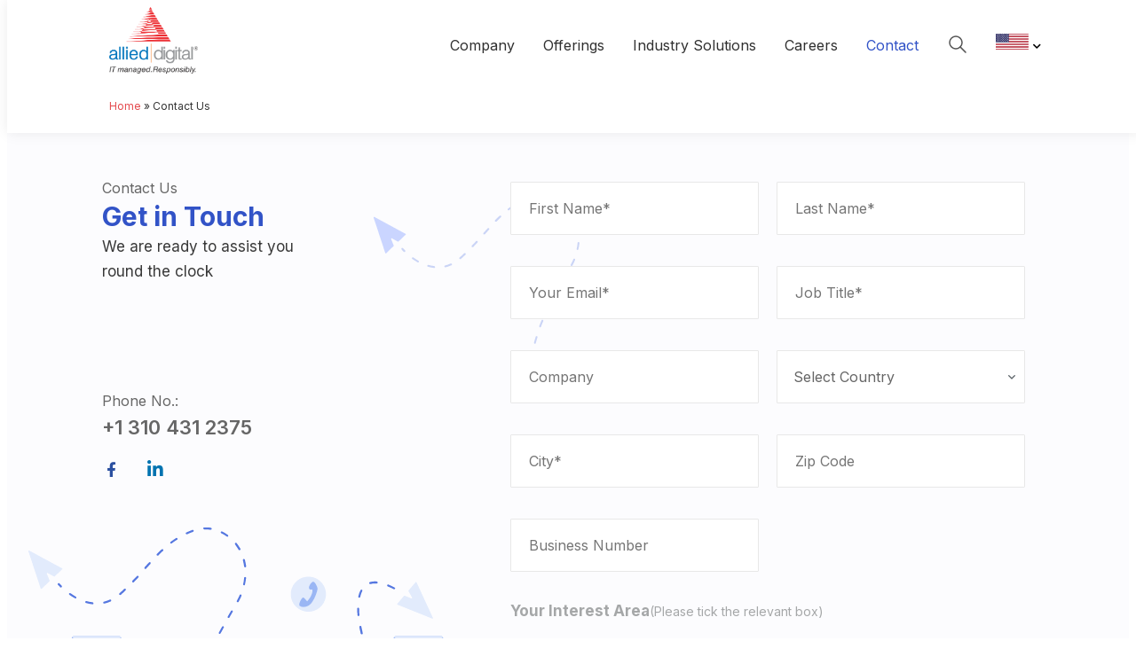

--- FILE ---
content_type: text/html; charset=UTF-8
request_url: https://www.allieddigital.net/us/contact-us/
body_size: 51698
content:

<!DOCTYPE html>
<!--[if lt IE 7 ]><html class="ie ie6" lang="en"> <![endif]-->
<!--[if IE 7 ]><html class="ie ie7" lang="en"> <![endif]-->
<!--[if IE 8 ]><html class="ie ie8" lang="en"> <![endif]-->
<!--[if (gte IE 9)|!(IE)]><!--><html lang="en-US"> <!--<![endif]-->
<head>

<!-- Basic Page Needs 
========================================================= -->

<meta charset="UTF-8">
<meta name="viewport" content="width=device-width, initial-scale=1.0, maximum-scale=1.0, user-scalable=no">
<meta name="apple-mobile-web-app-capable" content="yes">
<meta name="apple-mobile-web-app-status-bar-style" content="default">

<meta name="keywords" content="Blog, 2025, News, 2024, Digital Workspace, 2022, Next Gen Service Desk, 2023, Healthcare">

<!--[if lt IE 9]>
	<script nonce='28119c8852' src="http://html5shim.googlecode.com/svn/trunk/html5.js"></script>
<![endif]-->

<!-- Mobile Specific Metas & Favicons
========================================================= -->


<link rel="shortcut icon" href="https://www.allieddigital.net/us/wp-content/themes/allied/favicon.ico">

<!-- WordPress Stuff
========================================================= -->
<link rel="pingback" href="https://www.allieddigital.net/us/xmlrpc.php" />
<meta name='robots' content='index, follow, max-image-preview:large, max-snippet:-1, max-video-preview:-1' />

	<!-- This site is optimized with the Yoast SEO plugin v26.7 - https://yoast.com/wordpress/plugins/seo/ -->
	<title>Contact Us | Allied Digital Services, LLC</title>
	<meta name="description" content="Please fill the form with your inquiry and we shall connect with you at the earliest." />
	<link rel="canonical" href="https://www.allieddigital.net/us/contact-us/" />
	<meta property="og:locale" content="en_US" />
	<meta property="og:type" content="article" />
	<meta property="og:title" content="Contact Us | Allied Digital Services, LLC" />
	<meta property="og:description" content="Please fill the form with your inquiry and we shall connect with you at the earliest." />
	<meta property="og:url" content="https://www.allieddigital.net/us/contact-us/" />
	<meta property="og:site_name" content="Allied Digital Home" />
	<meta property="article:modified_time" content="2025-02-12T09:44:12+00:00" />
	<meta property="og:image" content="https://www.allieddigital.net/us/wp-content/uploads/2022/11/inner_logo.png" />
	<meta property="og:image:width" content="290" />
	<meta property="og:image:height" content="217" />
	<meta property="og:image:type" content="image/png" />
	<meta name="twitter:card" content="summary_large_image" />
	<meta name="twitter:title" content="Contact Us | Allied Digital Services, LLC" />
	<meta name="twitter:description" content="Please fill the form with your inquiry and we shall connect with you at the earliest." />
	<meta name="twitter:image" content="https://www.allieddigital.net/us/wp-content/uploads/2022/11/inner_logo.png" />
	<meta name="twitter:label1" content="Est. reading time" />
	<meta name="twitter:data1" content="5 minutes" />
	<!-- / Yoast SEO plugin. -->


<link rel='dns-prefetch' href='//fonts.googleapis.com' />
<link rel="alternate" type="application/rss+xml" title="Allied Digital Home &raquo; Feed" href="https://www.allieddigital.net/us/feed/" />
<link rel="alternate" type="application/rss+xml" title="Allied Digital Home &raquo; Comments Feed" href="https://www.allieddigital.net/us/comments/feed/" />
<link rel="alternate" title="oEmbed (JSON)" type="application/json+oembed" href="https://www.allieddigital.net/us/wp-json/oembed/1.0/embed?url=https%3A%2F%2Fwww.allieddigital.net%2Fus%2Fcontact-us%2F" />
<link rel="alternate" title="oEmbed (XML)" type="text/xml+oembed" href="https://www.allieddigital.net/us/wp-json/oembed/1.0/embed?url=https%3A%2F%2Fwww.allieddigital.net%2Fus%2Fcontact-us%2F&#038;format=xml" />
<style nonce='e449a902b7' id='wp-img-auto-sizes-contain-inline-css' type='text/css'>
img:is([sizes=auto i],[sizes^="auto," i]){contain-intrinsic-size:3000px 1500px}
/*# sourceURL=wp-img-auto-sizes-contain-inline-css */
</style>
<style nonce='54f8ec714d' id='responsive-menu-inline-css' type='text/css'>
/** This file is major component of this plugin so please don't try to edit here. */
#rmp_menu_trigger-4823 {
  width: 40px;
  height: 40px;
  position: fixed;
  top: 15px;
  border-radius: 5px;
  display: none;
  text-decoration: none;
  right: 5%;
  background: #e4494d;
  transition: transform 0.5s, background-color 0.5s;
}
#rmp_menu_trigger-4823:hover, #rmp_menu_trigger-4823:focus {
  background: #3253c7;
  text-decoration: unset;
}
#rmp_menu_trigger-4823.is-active {
  background: #3253c7;
}
#rmp_menu_trigger-4823 .rmp-trigger-box {
  width: 25px;
  color: #ffffff;
}
#rmp_menu_trigger-4823 .rmp-trigger-icon-active, #rmp_menu_trigger-4823 .rmp-trigger-text-open {
  display: none;
}
#rmp_menu_trigger-4823.is-active .rmp-trigger-icon-active, #rmp_menu_trigger-4823.is-active .rmp-trigger-text-open {
  display: inline;
}
#rmp_menu_trigger-4823.is-active .rmp-trigger-icon-inactive, #rmp_menu_trigger-4823.is-active .rmp-trigger-text {
  display: none;
}
#rmp_menu_trigger-4823 .rmp-trigger-label {
  color: #ffffff;
  pointer-events: none;
  line-height: 13px;
  font-family: inherit;
  font-size: 14px;
  display: inline;
  text-transform: inherit;
}
#rmp_menu_trigger-4823 .rmp-trigger-label.rmp-trigger-label-top {
  display: block;
  margin-bottom: 12px;
}
#rmp_menu_trigger-4823 .rmp-trigger-label.rmp-trigger-label-bottom {
  display: block;
  margin-top: 12px;
}
#rmp_menu_trigger-4823 .responsive-menu-pro-inner {
  display: block;
}
#rmp_menu_trigger-4823 .rmp-trigger-icon-inactive .rmp-font-icon {
  color: #ffffff;
}
#rmp_menu_trigger-4823 .responsive-menu-pro-inner, #rmp_menu_trigger-4823 .responsive-menu-pro-inner::before, #rmp_menu_trigger-4823 .responsive-menu-pro-inner::after {
  width: 25px;
  height: 3px;
  background-color: #ffffff;
  border-radius: 4px;
  position: absolute;
}
#rmp_menu_trigger-4823 .rmp-trigger-icon-active .rmp-font-icon {
  color: #ffffff;
}
#rmp_menu_trigger-4823.is-active .responsive-menu-pro-inner, #rmp_menu_trigger-4823.is-active .responsive-menu-pro-inner::before, #rmp_menu_trigger-4823.is-active .responsive-menu-pro-inner::after {
  background-color: #ffffff;
}
#rmp_menu_trigger-4823:hover .rmp-trigger-icon-inactive .rmp-font-icon {
  color: #ffffff;
}
#rmp_menu_trigger-4823:not(.is-active):hover .responsive-menu-pro-inner, #rmp_menu_trigger-4823:not(.is-active):hover .responsive-menu-pro-inner::before, #rmp_menu_trigger-4823:not(.is-active):hover .responsive-menu-pro-inner::after {
  background-color: #ffffff;
}
#rmp_menu_trigger-4823 .responsive-menu-pro-inner::before {
  top: 10px;
}
#rmp_menu_trigger-4823 .responsive-menu-pro-inner::after {
  bottom: 10px;
}
#rmp_menu_trigger-4823.is-active .responsive-menu-pro-inner::after {
  bottom: 0;
}
/* Hamburger menu styling */
@media screen and (max-width: 991px) {
  /** Menu Title Style */
  /** Menu Additional Content Style */
  #navigation {
    display: none !important;
  }
  #rmp_menu_trigger-4823 {
    display: block;
  }
  #rmp-container-4823 {
    position: fixed;
    top: 0;
    margin: 0;
    transition: transform 0.5s;
    overflow: auto;
    display: block;
    width: 75%;
    background-color: #212121;
    background-image: url("");
    height: 100%;
    left: 0;
    padding-top: 0px;
    padding-left: 0px;
    padding-bottom: 0px;
    padding-right: 0px;
  }
  #rmp-menu-wrap-4823 {
    padding-top: 0px;
    padding-left: 0px;
    padding-bottom: 0px;
    padding-right: 0px;
    background-color: #212121;
  }
  #rmp-menu-wrap-4823 .rmp-menu, #rmp-menu-wrap-4823 .rmp-submenu {
    width: 100%;
    box-sizing: border-box;
    margin: 0;
    padding: 0;
  }
  #rmp-menu-wrap-4823 .rmp-submenu-depth-1 .rmp-menu-item-link {
    padding-left: 10%;
  }
  #rmp-menu-wrap-4823 .rmp-submenu-depth-2 .rmp-menu-item-link {
    padding-left: 15%;
  }
  #rmp-menu-wrap-4823 .rmp-submenu-depth-3 .rmp-menu-item-link {
    padding-left: 20%;
  }
  #rmp-menu-wrap-4823 .rmp-submenu-depth-4 .rmp-menu-item-link {
    padding-left: 25%;
  }
  #rmp-menu-wrap-4823 .rmp-submenu.rmp-submenu-open {
    display: block;
  }
  #rmp-menu-wrap-4823 .rmp-menu-item {
    width: 100%;
    list-style: none;
    margin: 0;
  }
  #rmp-menu-wrap-4823 .rmp-menu-item-link {
    height: 40px;
    line-height: 40px;
    font-size: 13px;
    border-bottom: 1px solid #212121;
    font-family: inherit;
    color: #ffffff;
    text-align: left;
    background-color: #212121;
    font-weight: normal;
    letter-spacing: 0px;
    display: block;
    box-sizing: border-box;
    width: 100%;
    text-decoration: none;
    position: relative;
    overflow: hidden;
    transition: background-color 0.5s, border-color 0.5s, 0.5s;
    padding: 0 5%;
    padding-right: 50px;
  }
  #rmp-menu-wrap-4823 .rmp-menu-item-link:after, #rmp-menu-wrap-4823 .rmp-menu-item-link:before {
    display: none;
  }
  #rmp-menu-wrap-4823 .rmp-menu-item-link:hover, #rmp-menu-wrap-4823 .rmp-menu-item-link:focus {
    color: #ffffff;
    border-color: #212121;
    background-color: #3f3f3f;
  }
  #rmp-menu-wrap-4823 .rmp-menu-item-link:focus {
    outline: none;
    border-color: unset;
    box-shadow: unset;
  }
  #rmp-menu-wrap-4823 .rmp-menu-item-link .rmp-font-icon {
    height: 40px;
    line-height: 40px;
    margin-right: 10px;
    font-size: 13px;
  }
  #rmp-menu-wrap-4823 .rmp-menu-current-item .rmp-menu-item-link {
    color: #ffffff;
    border-color: #212121;
    background-color: #212121;
  }
  #rmp-menu-wrap-4823 .rmp-menu-current-item .rmp-menu-item-link:hover, #rmp-menu-wrap-4823 .rmp-menu-current-item .rmp-menu-item-link:focus {
    color: #ffffff;
    border-color: #3f3f3f;
    background-color: #3f3f3f;
  }
  #rmp-menu-wrap-4823 .rmp-menu-subarrow {
    position: absolute;
    top: 0;
    bottom: 0;
    text-align: center;
    overflow: hidden;
    background-size: cover;
    overflow: hidden;
    right: 0;
    border-left-style: solid;
    border-left-color: #212121;
    border-left-width: 1px;
    height: 39px;
    width: 40px;
    color: #ffffff;
    background-color: #212121;
  }
  #rmp-menu-wrap-4823 .rmp-menu-subarrow svg {
    fill: #ffffff;
  }
  #rmp-menu-wrap-4823 .rmp-menu-subarrow:hover {
    color: #ffffff;
    border-color: #3f3f3f;
    background-color: #3f3f3f;
  }
  #rmp-menu-wrap-4823 .rmp-menu-subarrow:hover svg {
    fill: #ffffff;
  }
  #rmp-menu-wrap-4823 .rmp-menu-subarrow .rmp-font-icon {
    margin-right: unset;
  }
  #rmp-menu-wrap-4823 .rmp-menu-subarrow * {
    vertical-align: middle;
    line-height: 39px;
  }
  #rmp-menu-wrap-4823 .rmp-menu-subarrow-active {
    display: block;
    background-size: cover;
    color: #ffffff;
    border-color: #212121;
    background-color: #212121;
  }
  #rmp-menu-wrap-4823 .rmp-menu-subarrow-active svg {
    fill: #ffffff;
  }
  #rmp-menu-wrap-4823 .rmp-menu-subarrow-active:hover {
    color: #ffffff;
    border-color: #3f3f3f;
    background-color: #3f3f3f;
  }
  #rmp-menu-wrap-4823 .rmp-menu-subarrow-active:hover svg {
    fill: #ffffff;
  }
  #rmp-menu-wrap-4823 .rmp-submenu {
    display: none;
  }
  #rmp-menu-wrap-4823 .rmp-submenu .rmp-menu-item-link {
    height: 40px;
    line-height: 40px;
    letter-spacing: 0px;
    font-size: 13px;
    border-bottom: 1px solid #212121;
    font-family: inherit;
    font-weight: normal;
    color: #ffffff;
    text-align: left;
    background-color: #212121;
  }
  #rmp-menu-wrap-4823 .rmp-submenu .rmp-menu-item-link:hover, #rmp-menu-wrap-4823 .rmp-submenu .rmp-menu-item-link:focus {
    color: #ffffff;
    border-color: #212121;
    background-color: #3f3f3f;
  }
  #rmp-menu-wrap-4823 .rmp-submenu .rmp-menu-current-item .rmp-menu-item-link {
    color: #ffffff;
    border-color: #212121;
    background-color: #212121;
  }
  #rmp-menu-wrap-4823 .rmp-submenu .rmp-menu-current-item .rmp-menu-item-link:hover, #rmp-menu-wrap-4823 .rmp-submenu .rmp-menu-current-item .rmp-menu-item-link:focus {
    color: #ffffff;
    border-color: #3f3f3f;
    background-color: #3f3f3f;
  }
  #rmp-menu-wrap-4823 .rmp-submenu .rmp-menu-subarrow {
    right: 0;
    border-right: unset;
    border-left-style: solid;
    border-left-color: #1d4354;
    border-left-width: 0px;
    height: 39px;
    line-height: 39px;
    width: 40px;
    color: #fff;
    background-color: inherit;
  }
  #rmp-menu-wrap-4823 .rmp-submenu .rmp-menu-subarrow:hover {
    color: #fff;
    border-color: #3f3f3f;
    background-color: inherit;
  }
  #rmp-menu-wrap-4823 .rmp-submenu .rmp-menu-subarrow-active {
    color: #fff;
    border-color: #1d4354;
    background-color: inherit;
  }
  #rmp-menu-wrap-4823 .rmp-submenu .rmp-menu-subarrow-active:hover {
    color: #fff;
    border-color: #3f3f3f;
    background-color: inherit;
  }
  #rmp-menu-wrap-4823 .rmp-menu-item-description {
    margin: 0;
    padding: 5px 5%;
    opacity: 0.8;
    color: #ffffff;
  }
  #rmp-search-box-4823 {
    display: block;
    padding-top: 0px;
    padding-left: 5%;
    padding-bottom: 0px;
    padding-right: 5%;
  }
  #rmp-search-box-4823 .rmp-search-form {
    margin: 0;
  }
  #rmp-search-box-4823 .rmp-search-box {
    background: #ffffff;
    border: 1px solid #dadada;
    color: #333333;
    width: 100%;
    padding: 0 5%;
    border-radius: 6px;
    height: 37px;
    -webkit-appearance: none;
  }
  #rmp-search-box-4823 .rmp-search-box::placeholder {
    color: #c7c7cd;
  }
  #rmp-search-box-4823 .rmp-search-box:focus {
    background-color: #ffffff;
    outline: 2px solid #dadada;
    color: #333333;
  }
  #rmp-menu-title-4823 {
    background-color: #212121;
    color: #ffffff;
    text-align: left;
    font-size: 18px;
    padding-top: 10%;
    padding-left: 5%;
    padding-bottom: 0%;
    padding-right: 5%;
    font-weight: 400;
    transition: background-color 0.5s, border-color 0.5s, color 0.5s;
  }
  #rmp-menu-title-4823:hover {
    background-color: #212121;
    color: #ffffff;
  }
  #rmp-menu-title-4823 > .rmp-menu-title-link {
    color: #ffffff;
    width: 100%;
    background-color: unset;
    text-decoration: none;
  }
  #rmp-menu-title-4823 > .rmp-menu-title-link:hover {
    color: #ffffff;
  }
  #rmp-menu-title-4823 .rmp-font-icon {
    font-size: 18px;
  }
  #rmp-menu-additional-content-4823 {
    color: #ffffff;
    text-align: left;
    font-size: 16px;
  }
}
/**
This file contents common styling of menus.
*/
.rmp-container {
  display: none;
  visibility: visible;
  padding: 0px 0px 0px 0px;
  z-index: 99998;
  transition: all 0.3s;
  /** Scrolling bar in menu setting box **/
}
.rmp-container.rmp-fade-top, .rmp-container.rmp-fade-left, .rmp-container.rmp-fade-right, .rmp-container.rmp-fade-bottom {
  display: none;
}
.rmp-container.rmp-slide-left, .rmp-container.rmp-push-left {
  transform: translateX(-100%);
  -ms-transform: translateX(-100%);
  -webkit-transform: translateX(-100%);
  -moz-transform: translateX(-100%);
}
.rmp-container.rmp-slide-left.rmp-menu-open, .rmp-container.rmp-push-left.rmp-menu-open {
  transform: translateX(0);
  -ms-transform: translateX(0);
  -webkit-transform: translateX(0);
  -moz-transform: translateX(0);
}
.rmp-container.rmp-slide-right, .rmp-container.rmp-push-right {
  transform: translateX(100%);
  -ms-transform: translateX(100%);
  -webkit-transform: translateX(100%);
  -moz-transform: translateX(100%);
}
.rmp-container.rmp-slide-right.rmp-menu-open, .rmp-container.rmp-push-right.rmp-menu-open {
  transform: translateX(0);
  -ms-transform: translateX(0);
  -webkit-transform: translateX(0);
  -moz-transform: translateX(0);
}
.rmp-container.rmp-slide-top, .rmp-container.rmp-push-top {
  transform: translateY(-100%);
  -ms-transform: translateY(-100%);
  -webkit-transform: translateY(-100%);
  -moz-transform: translateY(-100%);
}
.rmp-container.rmp-slide-top.rmp-menu-open, .rmp-container.rmp-push-top.rmp-menu-open {
  transform: translateY(0);
  -ms-transform: translateY(0);
  -webkit-transform: translateY(0);
  -moz-transform: translateY(0);
}
.rmp-container.rmp-slide-bottom, .rmp-container.rmp-push-bottom {
  transform: translateY(100%);
  -ms-transform: translateY(100%);
  -webkit-transform: translateY(100%);
  -moz-transform: translateY(100%);
}
.rmp-container.rmp-slide-bottom.rmp-menu-open, .rmp-container.rmp-push-bottom.rmp-menu-open {
  transform: translateX(0);
  -ms-transform: translateX(0);
  -webkit-transform: translateX(0);
  -moz-transform: translateX(0);
}
.rmp-container::-webkit-scrollbar {
  width: 0px;
}
.rmp-container ::-webkit-scrollbar-track {
  box-shadow: inset 0 0 5px transparent;
}
.rmp-container ::-webkit-scrollbar-thumb {
  background: transparent;
}
.rmp-container ::-webkit-scrollbar-thumb:hover {
  background: transparent;
}
.rmp-container .rmp-menu-wrap .rmp-menu {
  transition: none;
  border-radius: 0;
  box-shadow: none;
  background: none;
  border: 0;
  bottom: auto;
  box-sizing: border-box;
  clip: auto;
  color: #666;
  display: block;
  float: none;
  font-family: inherit;
  font-size: 14px;
  height: auto;
  left: auto;
  line-height: 1.7;
  list-style-type: none;
  margin: 0;
  min-height: auto;
  max-height: none;
  opacity: 1;
  outline: none;
  overflow: visible;
  padding: 0;
  position: relative;
  pointer-events: auto;
  right: auto;
  text-align: left;
  text-decoration: none;
  text-indent: 0;
  text-transform: none;
  transform: none;
  top: auto;
  visibility: inherit;
  width: auto;
  word-wrap: break-word;
  white-space: normal;
}
.rmp-container .rmp-menu-additional-content {
  display: block;
  word-break: break-word;
}
.rmp-container .rmp-menu-title {
  display: flex;
  flex-direction: column;
}
.rmp-container .rmp-menu-title .rmp-menu-title-image {
  max-width: 100%;
  margin-bottom: 15px;
  display: block;
  margin: auto;
  margin-bottom: 15px;
}
button.rmp_menu_trigger {
  z-index: 999999;
  overflow: hidden;
  outline: none;
  border: 0;
  display: none;
  margin: 0;
  transition: transform 0.5s, background-color 0.5s;
  padding: 0;
}
button.rmp_menu_trigger .responsive-menu-pro-inner::before, button.rmp_menu_trigger .responsive-menu-pro-inner::after {
  content: "";
  display: block;
}
button.rmp_menu_trigger .responsive-menu-pro-inner::before {
  top: 10px;
}
button.rmp_menu_trigger .responsive-menu-pro-inner::after {
  bottom: 10px;
}
button.rmp_menu_trigger .rmp-trigger-box {
  width: 40px;
  display: inline-block;
  position: relative;
  pointer-events: none;
  vertical-align: super;
}
/*  Menu Trigger Boring Animation */
.rmp-menu-trigger-boring .responsive-menu-pro-inner {
  transition-property: none;
}
.rmp-menu-trigger-boring .responsive-menu-pro-inner::after, .rmp-menu-trigger-boring .responsive-menu-pro-inner::before {
  transition-property: none;
}
.rmp-menu-trigger-boring.is-active .responsive-menu-pro-inner {
  transform: rotate(45deg);
}
.rmp-menu-trigger-boring.is-active .responsive-menu-pro-inner:before {
  top: 0;
  opacity: 0;
}
.rmp-menu-trigger-boring.is-active .responsive-menu-pro-inner:after {
  bottom: 0;
  transform: rotate(-90deg);
}

/*# sourceURL=responsive-menu-inline-css */
</style>
<link rel='stylesheet' id='mytheme-googlefonts-css' href='//fonts.googleapis.com/css?family=Open+Sans:100&#044;100italic&#044;200&#044;200italic&#044;300&#044;300italic&#044;400&#044;400italic&#044;600&#044;600italic&#044;700&#044;700italic&#044;800&#044;800italic|0:100&#044;100italic&#044;200&#044;200italic&#044;300&#044;300italic&#044;400&#044;400italic&#044;600&#044;600italic&#044;700&#044;700italic&#044;800&#044;800italic&#038;subset=latin&#044;latin-ext&#044;cyrillic&#044;cyrillic-ext&#044;greek-ext&#044;greek&#044;vietnamese' type='text/css' media='all' />
<link rel='stylesheet' id='wpo_min-header-0-css' href='https://www.allieddigital.net/us/wp-content/cache/wpo-minify/1768286502/assets/wpo-minify-header-17bbb58f.min.css' type='text/css' media='all' />
<script nonce='198c0e5fb7' type="text/javascript" id="wpo_min-header-0-js-extra">
/* <![CDATA[ */
var rmp_menu = {"ajaxURL":"https://www.allieddigital.net/us/wp-admin/admin-ajax.php","wp_nonce":"4f4c6f1bd1","menu":[{"menu_theme":"Default","theme_type":"default","theme_location_menu":"0","submenu_submenu_arrow_width":"40","submenu_submenu_arrow_width_unit":"px","submenu_submenu_arrow_height":"39","submenu_submenu_arrow_height_unit":"px","submenu_arrow_position":"right","submenu_sub_arrow_background_colour":"","submenu_sub_arrow_background_hover_colour":"","submenu_sub_arrow_background_colour_active":"","submenu_sub_arrow_background_hover_colour_active":"","submenu_sub_arrow_border_width":"","submenu_sub_arrow_border_width_unit":"px","submenu_sub_arrow_border_colour":"#1d4354","submenu_sub_arrow_border_hover_colour":"#3f3f3f","submenu_sub_arrow_border_colour_active":"#1d4354","submenu_sub_arrow_border_hover_colour_active":"#3f3f3f","submenu_sub_arrow_shape_colour":"#fff","submenu_sub_arrow_shape_hover_colour":"#fff","submenu_sub_arrow_shape_colour_active":"#fff","submenu_sub_arrow_shape_hover_colour_active":"#fff","use_header_bar":"off","header_bar_items_order":{"logo":"off","title":"on","additional content":"off","menu":"on","search":"off"},"header_bar_title":"Responsive Menu","header_bar_html_content":"","header_bar_logo":"","header_bar_logo_link":"","header_bar_logo_width":"","header_bar_logo_width_unit":"%","header_bar_logo_height":"","header_bar_logo_height_unit":"px","header_bar_height":"80","header_bar_height_unit":"px","header_bar_padding":{"top":"0px","right":"5%","bottom":"0px","left":"5%"},"header_bar_font":"","header_bar_font_size":"14","header_bar_font_size_unit":"px","header_bar_text_color":"#ffffff","header_bar_background_color":"#1d4354","header_bar_breakpoint":"8000","header_bar_position_type":"fixed","header_bar_adjust_page":"on","header_bar_scroll_enable":"off","header_bar_scroll_background_color":"#36bdf6","mobile_breakpoint":"600","tablet_breakpoint":"991","transition_speed":"0.5","sub_menu_speed":"0.2","show_menu_on_page_load":"off","menu_disable_scrolling":"off","menu_overlay":"off","menu_overlay_colour":"rgba(0,0,0,0.7)","desktop_menu_width":"","desktop_menu_width_unit":"%","desktop_menu_positioning":"absolute","desktop_menu_side":"left","desktop_menu_to_hide":"","use_current_theme_location":"off","mega_menu":{"225":"off","227":"off","229":"off","228":"off","226":"off"},"desktop_submenu_open_animation":"none","desktop_submenu_open_animation_speed":"100ms","desktop_submenu_open_on_click":"off","desktop_menu_hide_and_show":"off","menu_name":"Default Menu","menu_to_use":"header-menu","different_menu_for_mobile":"off","menu_to_use_in_mobile":"main-menu","use_mobile_menu":"on","use_tablet_menu":"on","use_desktop_menu":"off","menu_display_on":"all-pages","menu_to_hide":"#navigation, .site-switch","submenu_descriptions_on":"off","custom_walker":"","menu_background_colour":"#212121","menu_depth":"3","smooth_scroll_on":"off","smooth_scroll_speed":"500","menu_font_icons":{"id":["225"],"icon":[""]},"menu_links_height":"40","menu_links_height_unit":"px","menu_links_line_height":"40","menu_links_line_height_unit":"px","menu_depth_0":"5","menu_depth_0_unit":"%","menu_font_size":"13","menu_font_size_unit":"px","menu_font":"","menu_font_weight":"normal","menu_text_alignment":"left","menu_text_letter_spacing":"","menu_word_wrap":"off","menu_link_colour":"#ffffff","menu_link_hover_colour":"#ffffff","menu_current_link_colour":"#ffffff","menu_current_link_hover_colour":"#ffffff","menu_item_background_colour":"#212121","menu_item_background_hover_colour":"#3f3f3f","menu_current_item_background_colour":"#212121","menu_current_item_background_hover_colour":"#3f3f3f","menu_border_width":"1","menu_border_width_unit":"px","menu_item_border_colour":"#212121","menu_item_border_colour_hover":"#212121","menu_current_item_border_colour":"#212121","menu_current_item_border_hover_colour":"#3f3f3f","submenu_links_height":"40","submenu_links_height_unit":"px","submenu_links_line_height":"40","submenu_links_line_height_unit":"px","menu_depth_side":"left","menu_depth_1":"10","menu_depth_1_unit":"%","menu_depth_2":"15","menu_depth_2_unit":"%","menu_depth_3":"20","menu_depth_3_unit":"%","menu_depth_4":"25","menu_depth_4_unit":"%","submenu_item_background_colour":"#212121","submenu_item_background_hover_colour":"#3f3f3f","submenu_current_item_background_colour":"#212121","submenu_current_item_background_hover_colour":"#3f3f3f","submenu_border_width":"1","submenu_border_width_unit":"px","submenu_item_border_colour":"#212121","submenu_item_border_colour_hover":"#212121","submenu_current_item_border_colour":"#212121","submenu_current_item_border_hover_colour":"#3f3f3f","submenu_font_size":"13","submenu_font_size_unit":"px","submenu_font":"","submenu_font_weight":"normal","submenu_text_letter_spacing":"","submenu_text_alignment":"left","submenu_link_colour":"#ffffff","submenu_link_hover_colour":"#ffffff","submenu_current_link_colour":"#ffffff","submenu_current_link_hover_colour":"#ffffff","inactive_arrow_shape":"\u25bc","active_arrow_shape":"\u25b2","inactive_arrow_font_icon":"","active_arrow_font_icon":"","inactive_arrow_image":"","active_arrow_image":"","submenu_arrow_width":"40","submenu_arrow_width_unit":"px","submenu_arrow_height":"39","submenu_arrow_height_unit":"px","arrow_position":"right","menu_sub_arrow_shape_colour":"#ffffff","menu_sub_arrow_shape_hover_colour":"#ffffff","menu_sub_arrow_shape_colour_active":"#ffffff","menu_sub_arrow_shape_hover_colour_active":"#ffffff","menu_sub_arrow_border_width":"1","menu_sub_arrow_border_width_unit":"px","menu_sub_arrow_border_colour":"#212121","menu_sub_arrow_border_hover_colour":"#3f3f3f","menu_sub_arrow_border_colour_active":"#212121","menu_sub_arrow_border_hover_colour_active":"#3f3f3f","menu_sub_arrow_background_colour":"#212121","menu_sub_arrow_background_hover_colour":"#3f3f3f","menu_sub_arrow_background_colour_active":"#212121","menu_sub_arrow_background_hover_colour_active":"#3f3f3f","fade_submenus":"off","fade_submenus_side":"left","fade_submenus_delay":"100","fade_submenus_speed":"500","use_slide_effect":"off","slide_effect_back_to_text":"Back","accordion_animation":"on","auto_expand_all_submenus":"off","auto_expand_current_submenus":"off","menu_item_click_to_trigger_submenu":"on","button_width":"40","button_width_unit":"px","button_height":"40","button_height_unit":"px","button_background_colour":"#e4494d","button_background_colour_hover":"#3253c7","button_background_colour_active":"#3253c7","toggle_button_border_radius":"5","button_transparent_background":"off","button_left_or_right":"right","button_position_type":"fixed","button_distance_from_side":"5","button_distance_from_side_unit":"%","button_top":"15","button_top_unit":"px","button_push_with_animation":"off","button_click_animation":"boring","button_line_margin":"5","button_line_margin_unit":"px","button_line_width":"25","button_line_width_unit":"px","button_line_height":"3","button_line_height_unit":"px","button_line_colour":"#ffffff","button_line_colour_hover":"#ffffff","button_line_colour_active":"#ffffff","button_font_icon":"","button_font_icon_when_clicked":"","button_image":"","button_image_when_clicked":"","button_title":"","button_title_open":"","button_title_position":"left","menu_container_columns":"","button_font":"","button_font_size":"14","button_font_size_unit":"px","button_title_line_height":"13","button_title_line_height_unit":"px","button_text_colour":"#ffffff","button_trigger_type_click":"on","button_trigger_type_hover":"off","button_click_trigger":"#responsive-menu-button","items_order":{"additional content":"on","title":"","menu":"on","search":"on"},"menu_title":"","menu_title_link":"","menu_title_link_location":"_self","menu_title_image":"","menu_title_font_icon":"","menu_title_section_padding":{"top":"10%","right":"5%","bottom":"0%","left":"5%"},"menu_title_background_colour":"#212121","menu_title_background_hover_colour":"#212121","menu_title_font_size":"18","menu_title_font_size_unit":"px","menu_title_alignment":"left","menu_title_font_weight":"400","menu_title_font_family":"","menu_title_colour":"#ffffff","menu_title_hover_colour":"#ffffff","menu_title_image_width":"","menu_title_image_width_unit":"%","menu_title_image_height":"","menu_title_image_height_unit":"px","menu_additional_content":"\u003Cdiv class=\"site-switch\"\u003E \u003Ca href=\"#\"\u003E\u003Cnoscript\u003E\u003Cimg src=\"https://www.allieddigital.net/us/wp-content/themes/allied/img/flag1.jpg\" \u003E\u003C/noscript\u003E\u003Cimg class=\" lazyloaded\" src=\"https://www.allieddigital.net/us/wp-content/themes/allied/img/flag1.jpg\" data-src=\"https://www.allieddigital.net/us/wp-content/themes/allied/img/flag1.jpg\"\u003E \u003Ci class=\"fa fa-chevron-down\"\u003E\u003C/i\u003E\u003C/a\u003E\u003Cdiv class=\"hover-flag\"\u003E\u003Ca href=\"https://www.allieddigital.net/in/\"\u003E\u003Cnoscript\u003E\u003Cimg src=\"https://www.allieddigital.net/us/wp-content/themes/allied/img/india-flag.png\" \u003E\u003C/noscript\u003E\u003Cimg class=\" lazyloaded\" src=\"https://www.allieddigital.net/us/wp-content/themes/allied/img/india-flag.png\" data-src=\"https://www.allieddigital.net/us/wp-content/themes/allied/img/india-flag.png\"\u003E\u003C/a\u003E\u003C/div\u003E\u003C/div\u003E","menu_additional_section_padding":{"top":"","right":"","bottom":"","left":""},"menu_additional_content_font_size":"16","menu_additional_content_font_size_unit":"px","menu_additional_content_alignment":"left","menu_additional_content_colour":"#ffffff","menu_search_box_text":"Search","menu_search_box_code":"","menu_search_section_padding":{"top":"0px","right":"5%","bottom":"0px","left":"5%"},"menu_search_box_height":"37","menu_search_box_height_unit":"px","menu_search_box_border_radius":"6","menu_search_box_text_colour":"#333333","menu_search_box_background_colour":"#ffffff","menu_search_box_placeholder_colour":"#c7c7cd","menu_search_box_border_colour":"#dadada","menu_section_padding":{"top":"0px","right":"0px","bottom":"0px","left":"0px"},"menu_width":"75","menu_width_unit":"%","menu_maximum_width":"","menu_maximum_width_unit":"px","menu_minimum_width":"","menu_minimum_width_unit":"px","menu_auto_height":"off","menu_container_padding":{"top":"0px","right":"0px","bottom":"0px","left":"0px"},"menu_container_background_colour":"#212121","menu_background_image":"","animation_type":"slide","menu_appear_from":"left","animation_speed":"0.5","page_wrapper":"","menu_close_on_body_click":"off","menu_close_on_scroll":"off","menu_close_on_link_click":"off","enable_touch_gestures":"off","hamburger_position_selector":"#header","menu_id":4823,"active_toggle_contents":"\u25b2","inactive_toggle_contents":"\u25bc"}]};
//# sourceURL=wpo_min-header-0-js-extra
/* ]]> */
</script>
<script nonce='cd547934ca' type="text/javascript" src="https://www.allieddigital.net/us/wp-content/cache/wpo-minify/1768286502/assets/wpo-minify-header-5e7e47b4.min.js" id="wpo_min-header-0-js"></script>
<link rel="https://api.w.org/" href="https://www.allieddigital.net/us/wp-json/" /><link rel="alternate" title="JSON" type="application/json" href="https://www.allieddigital.net/us/wp-json/wp/v2/pages/1376" /><link rel="EditURI" type="application/rsd+xml" title="RSD" href="https://www.allieddigital.net/us/xmlrpc.php?rsd" />
<meta name="generator" content="WordPress 6.9" />
<link rel='shortlink' href='https://www.allieddigital.net/us/?p=1376' />
<!-- Start of the LeadBooster Chatbot by Pipedrive code -->
<script nonce='e7752ad66b'>window.pipedriveLeadboosterConfig = {base: 'leadbooster-chat.pipedrive.com',companyId: 176761,playbookUuid: '518d87c6-315f-4419-85b0-7537e8581282',version: 2};(function () {var w = window;if (w.LeadBooster) {console.warn('LeadBooster already exists');} else {w.LeadBooster = {q: [],on: function (n, h) {this.q.push({ t: 'o', n: n, h: h });},trigger: function (n) {this.q.push({ t: 't', n: n });},};}})();</script><script nonce='37a522b485' src="https://leadbooster-chat.pipedrive.com/assets/loader.js" async></script>
<!-- End of the LeadBooster Chatbot by Pipedrive Code. -->
<link rel="alternate" href="https://www.allieddigital.net/us/contact-us/" hreflang="en-us" /><link rel="alternate" href="https://www.allieddigital.net/in/contact-us/" hreflang="en-in" /><link rel="alternate" href="https://www.allieddigital.net/row/contact-us/" hreflang="en" /><meta name="generator" content="Powered by WPBakery Page Builder - drag and drop page builder for WordPress."/>
<meta name="generator" content="Powered by Slider Revolution 6.2.8 - responsive, Mobile-Friendly Slider Plugin for WordPress with comfortable drag and drop interface." />
<script nonce='b4cd59bfe5' type="text/javascript">function setREVStartSize(e){
			//window.requestAnimationFrame(function() {				 
				window.RSIW = window.RSIW===undefined ? window.innerWidth : window.RSIW;	
				window.RSIH = window.RSIH===undefined ? window.innerHeight : window.RSIH;	
				try {								
					var pw = document.getElementById(e.c).parentNode.offsetWidth,
						newh;
					pw = pw===0 || isNaN(pw) ? window.RSIW : pw;
					e.tabw = e.tabw===undefined ? 0 : parseInt(e.tabw);
					e.thumbw = e.thumbw===undefined ? 0 : parseInt(e.thumbw);
					e.tabh = e.tabh===undefined ? 0 : parseInt(e.tabh);
					e.thumbh = e.thumbh===undefined ? 0 : parseInt(e.thumbh);
					e.tabhide = e.tabhide===undefined ? 0 : parseInt(e.tabhide);
					e.thumbhide = e.thumbhide===undefined ? 0 : parseInt(e.thumbhide);
					e.mh = e.mh===undefined || e.mh=="" || e.mh==="auto" ? 0 : parseInt(e.mh,0);		
					if(e.layout==="fullscreen" || e.l==="fullscreen") 						
						newh = Math.max(e.mh,window.RSIH);					
					else{					
						e.gw = Array.isArray(e.gw) ? e.gw : [e.gw];
						for (var i in e.rl) if (e.gw[i]===undefined || e.gw[i]===0) e.gw[i] = e.gw[i-1];					
						e.gh = e.el===undefined || e.el==="" || (Array.isArray(e.el) && e.el.length==0)? e.gh : e.el;
						e.gh = Array.isArray(e.gh) ? e.gh : [e.gh];
						for (var i in e.rl) if (e.gh[i]===undefined || e.gh[i]===0) e.gh[i] = e.gh[i-1];
											
						var nl = new Array(e.rl.length),
							ix = 0,						
							sl;					
						e.tabw = e.tabhide>=pw ? 0 : e.tabw;
						e.thumbw = e.thumbhide>=pw ? 0 : e.thumbw;
						e.tabh = e.tabhide>=pw ? 0 : e.tabh;
						e.thumbh = e.thumbhide>=pw ? 0 : e.thumbh;					
						for (var i in e.rl) nl[i] = e.rl[i]<window.RSIW ? 0 : e.rl[i];
						sl = nl[0];									
						for (var i in nl) if (sl>nl[i] && nl[i]>0) { sl = nl[i]; ix=i;}															
						var m = pw>(e.gw[ix]+e.tabw+e.thumbw) ? 1 : (pw-(e.tabw+e.thumbw)) / (e.gw[ix]);					
						newh =  (e.gh[ix] * m) + (e.tabh + e.thumbh);
					}				
					if(window.rs_init_css===undefined) window.rs_init_css = document.head.appendChild(document.createElement("style"));					
					document.getElementById(e.c).height = newh+"px";
					window.rs_init_css.innerHTML += "#"+e.c+"_wrapper { height: "+newh+"px }";				
				} catch(e){
					console.log("Failure at Presize of Slider:" + e)
				}					   
			//});
		  };</script>
<style nonce='33ea786bd8' type="text/css" id="custom-style"></style>		<style nonce='a0e56aa0d3' type="text/css" id="wp-custom-css">
			
@media screen and (max-width:1024px) {
  .rs-layer h1 {
    margin-top: 16px !important;
		font-size: 14px;
		display:none;
  }
	
	#rev_slider_3_1_wrapper {
  height: 185px !important;
}
	
	.rev_slider_wrapper,
  .rev_slider {
    width: 100% !important;
    height: auto !important;
    overflow: hidden;
  }

  .rev_slider img {
    width: 100% !important;
    height: auto !important;
    object-fit: cover;
  }
	
	.rs-layer p {
		width: 95% !important;
		display:none;
	}
	
.dig-transform {
        font-size: 13px !important;
        padding: 6px !important;
        line-height: 1 !important;
	height: 30px; display:none;
    }

.dig-transform .transform-link img {margin-top: 7px !important;
	width: 17px;
  height: 17px;	
	}
.dig-transform .transform-link {
	width: 30px;
  height: 30px;
	}

	
	.tp-bullets.custom.vertical.nav-pos-hor-rightnav-pos-ver-centernav-dir-vertical {
		top: 86% !important;
		 transform: translateY(-26px) rotate(90deg) !important;
    left: 50% !important;
    bottom: 0px !important;
    padding: 0 !important;
		display:none;
	}
	

}

li.date-posted {
    display: none;
}

#userwayAccessibilityWidget {
  left: 10px !important;
  right: auto !important;
}


.newbtn {background-color: #e4494d;
    color: #ffffff !important;
    font-weight: 600 !important;
    padding: 15px;
    border-radius: 4px;}

.dnd-upload-counter {display:none;}

.wpcf7-form label.error {
    color: red;
   }

.codedropz-upload-container {
    padding: 10px;
}
.wpb_button, .wpb_content_element, ul.wpb_thumbnails-fluid>li {
    margin-bottom: 0px;
}

.button, .button.default, input.button, input[type="submit"], .loadmore.default {
      height: auto;
      border: 0px solid;
    padding: 12px 20px 12px 20px;
}

.applybtn {
    font-family: Inter;
    font-size: 16px;
    font-weight: 500;
    font-stretch: normal;
    font-style: normal;
    line-height: normal;
   
    color: #fff !important;
	background:#e4494d !important;
    float: left;
    border: 1px solid #e4494d;
    padding: 10px 18px;
    margin-top: 20px;
    border-radius: 5px;

}

.application_button {display:none !important;}

#navigation .sub-menu li a, #navigation .sub-menu li .sub-menu li a, #navigation .sub-menu li .sub-menu li .sub-menu li a {
    line-height: 40px !important;

}

ul li, ol li {
    margin-bottom: 10px;
}

.responseimg {max-width:100%;}

h3 {
    font-size: 30px;
    line-height: 1.6;
}

h2 {
    line-height: 1.3;
    font-size: 30px;
}

#back-to-top {
    bottom: 3px;
    right: 30px;
}



.ftr-social a {
    margin-left: 0px;
    width: 32px;
    height: 32px;
    background: white !important;
    display: inline-block;
    vertical-align: top;
    text-align: center;
}

body {
    font-size:17px !important;
		margin-top: 0px;
}


.gdpr-nav-tab-title {
    font-size: 19px;
}

.post img {
  display: block;
  max-width: 100%;
  height: auto;
}

.investors-infobox {
   padding: 30px 40px 30px;
border: 2px solid #F2F2F2;
border-radius: 5px;
box-shadow: none;
transition: all ease 0.5s;
height:300px !important;
box-sizing: border-box;
}
.investors-infobox h3 {
    font-size: 21px !important; font-weight:500 !important;
}
.investors-infobox h3:hover {
    color:#393939;
}
.investors-infobox:hover {
    border: 2px solid #fff;
	box-shadow: 0px 40px 100px rgba(0, 0, 0, 0.1);
	transition: all ease 0.5s;
}

.rs-layer h2 {
    color: #3f53be;
    font-size: 30px;
    font-weight: 600!important;
    font-family: inter;
    letter-spacing: 0.3px!important;
    line-height: 1.3!important;
    margin-top: 1%!important;
}

#breadcrumbs {
    font-size: 12px;margin-top: 10px;
}

@media (max-width: 767px) {
	.page-template-page-fullwidth-php #page-wrap {
		padding: 120px 0 0px 0 !important;}
}

.wpcf7-list-item {
    display: inline-block;
    margin: 0 0 0 0em;
}

.wpcf7-form textarea {
    -webkit-box-sizing: border-box;
    -moz-box-sizing: border-box;
    box-sizing: border-box;
    width: 100%;
    max-width: 100%;
    height: 100px;
    margin: 5px 0 0 0;
}


.intl-tel-input .country-list .country.highlight {
    background-color: none;
}

.highlight {
    color: #000;
    padding: 1px 2px;
}

.intl-tel-input .country-list .country-name, .intl-tel-input .country-list .flag-box {
    margin-right: 6px;
    font-size: 17px;
}

.intl-tel-input .country-list .divider {
    padding-bottom: 0px;
    margin-bottom: 0px;
    border-bottom: 0px solid #ccc;
    list-style: none;
}

.intl-tel-input .country-list .country {
    padding: 5px 10px;
    margin-bottom: 0px;
}



.wpcf7-response-output {
    display: block;
}

#navigation .sub-menu li.menu-item-has-children::after {
    content: "";
    position: absolute;
    right: 12px;
    top: 19px;
    background: url(https://www.allieddigital.net/us/wp-content/themes/allied/img/menu-arrow.svg);
    width: 6px;
    height: 10px;
}

.ult_modal-body img {
    max-width: 100%;
    height: 100%;
}

.workplace-titles h3 {
    font-size: 22px;
    line-height: 1.4;
    letter-spacing: .5px;
    color: #898989;
    font-weight: 400;
    display: inline-block;
    vertical-align: top;
    margin-right: 60px;
    cursor: pointer;
}

.home #navigation {
    float: left;
    background: #fff;
    margin-top: 3vh;
    margin-left: -1%;
    width: 216px;
}

#navigation ul {
    float: right;
    list-style: none;
    margin: 0;
}

.underlinetext {text-decoration:underline;}

#navigation ul.menu>li.menu-item {
    margin: 0 0 8px 0px;
}

#navigation .sub-menu li a, #navigation .sub-menu li .sub-menu li a, #navigation .sub-menu li .sub-menu li .sub-menu li a {
    border: none;
    display: block;
    margin: 0;
    padding: 0 15px;
    color: #3b3f42;
    font-size: 16px;
    font-weight: normal!important;
    height: auto;
    line-height: 46px;
    background: #fff;
    white-space: pre;
}

.fw500 {
    font-weight: 500 !important;
}
h2 {
    line-height: 1.3;
}

.healthcare-tab .ult_tabmenu.style1 li.ult_tab_li a {
    text-transform: uppercase;
    letter-spacing: 0.5px;
    padding-bottom: 30px;
    border-bottom: 5px solid transparent;
padding-left: 0;
padding-right: 0;
}
.healthcare-tab .ult_tabmenu.style1 li.ult_tab_li:last-child {
    margin-right: 0;
}

.healthcare-tab .ult_tabmenu.style1 {
    border-bottom: 1px solid #B6B6B6; margin-bottom: 40px;
}

.healthcare-tab .ult_tabmenu.style1 li.ult_tab_li.current a {
    border-color: #E4494D; 
}
.ult_tab_li.current .ult-span-text {
    font-weight: 600 !important;
}
.healthcare-tab .ult_tabmenu.style1 li.ult_tab_li {
    min-width: inherit;
    margin-right: 60px;
}
.healthcare-tab .ult_tabmenu.style1 li.ult_tab_li a .aio-icon{ display:none;}


.healthcare-tab  .ult_tabitemname{padding-left:0; padding-right:0;}

.retail-section1 .bg-blue {
    margin-top: 0;
}
.vc_row.haritage-bg {
    background-position: center bottom !important;
}

.haritage-bg .ubtn {
    padding: 10px 30px !important;
}
.fw400{font-weight:400 !important}
.fw600{font-weight:600 !important}
.manager-quote {
    position: relative;
}
.manager-quote::after {
    margin-top: 25px;
    transform: rotate(180deg);
}
.blue-right-right-back > .container::before {
    content: "";
    background: #fff;
    display: block;
    height: calc(100% + 80px);
    position: absolute;
    width: 100%;
    left: calc(100% - 15px);
    top: -80px;
}
.blue-right-right-back > .container {
    position: relative;
}
.upper-text{ text-transform:uppercase; letter-spacing: 2px;}
.cloud-mngmnt-icon .vc_column-inner, .cloud-mngmnt-icon .vc_column-inner > .wpb_wrapper{ height: 100%;}

.cloud-mngmnt-icon .aio-icon-component {
    background: #F9FAFF;
    border-radius: 50px;
    padding: 50px 30px 30px 0px;
    height: 100%;
}
.cloud-mngmnt-icon .ult-just-icon-wrapper{margin-top: -65px;}

.cloud-mngmnt-icon .aio-icon-img .img-icon {
    background: #fff;
    border-radius: 50% !important;
}
.cloud-mngmnt-icon .aio-icon-img{ margin-right:0px !important;}

.serv-sub-sec1.pr15 > .vc_column-inner {
    padding-right: 15px !important;
}
.pr15 table tr:first-child td h4 {
    font-size: 24px;
}

.up-benifit-heading.encompasses-title > .container::before {
    background: #fff;
}
#navigation ul.menu > li:hover > .sub-menu{top:100%;}

#navigation .sub-menu li .sub-menu li a {
    color: #666 !important;
}
#navigation .sub-menu li .sub-menu li a:hover {
    color: #3253c7 !important;
}
#navigation .sub-menu li .sub-menu li.current-menu-item > a{
    color: #3253c7 !important;
background-color: #f3f6ff;
}

.role-box h4{font-size: 18px; color: #393939;}
.role-box h3{font-size: 24px; color: #3253C7;}
.role-box p{font-size: 16px; color: #666666;}
.role-box {
    /*background: #fff;
    padding: 40px;*/
	padding-right:10px;
}
.page-id-1177 #page-wrap {
    background: #FCFCFC;
}
.inline-icon {
    display: inline-block !important;
}
.contact-img img {
    max-width: 503px;
    width: auto !important;
    margin-left: -100px;
}
.button, .button.default, input.button, input[type="submit"], .loadmore.default {
    font-size: 20px;
    font-weight: ;
    text-transform: capitalize;
    height: 60px;
    font-weight: 600 !important;
}
.contact-address .vc_custom_heading {
    color: #ffffff;
    text-align: left !important;
    max-width: 320px;
    margin-left: auto;
    margin-right: auto;
}
.schedule-form .wpcf7 ul {
    margin: 0;
    text-align: center; margin-bottom:50px;
}
.schedule-form .wpcf7 ul li {
    display: inline-block;
    vertical-align: top;
    list-style: none;
    margin-left: 20px;
    margin-right: 20px;
}

.schedule-form .wpcf7 ul li .wpcf7-date, .schedule-form .wpcf7 ul li .date-field {
    width: 190px;
}
.schedule-form .wpcf7 ul li .num1 {
    width: 80px; margin-right: 20px;
}
.schedule-form .wpcf7 ul li .num2 {
    width: 180px;
}

.schedule-form .wpcf7 ul li .wpcf7-form-control-wrap {
    display: inline-block; vertical-align: middle;
}
.schedule-form .wpcf7 ul li .classtime1 {
    margin-left: 10px;
    margin-right: 10px;
}
.wpcf7-submit.call_btn {
    color: #e4494d !important;
    background: none;
    border: 1px solid #e4494d;
    margin-left: auto;
    margin-right: auto;
    float: none;
    display: block;
	text-transform:inherit;
}
.wpcf7-submit.call_btn:hover {
    border: 1px solid #3857c3;
}
.home #navigation .sub-menu li ul {
    left: inherit;
    top: 0;
right:100%;
}


/*Sticky*/
#header.header1{background-color: rgba(255,255,255,1) !important;}
#header{
    position: fixed;
}
#header.header1 .my-table{
 transition:all ease 0.5s;
}
#header.sticky.header1 .my-table{
    height: 70px; transition:all ease 0.5s;
}
#header.sticky {
    position: fixed !important;
    background: #fff !important; transition:all ease 0.5s;
}
.home #no-title{
  padding-top: 0px !important; transition:all ease 0.5s;
}

#no-title{
  padding-top: 100px; transition:all ease 0.5s;
}

.sticky + #no-title{
  padding-top: 70px; transition:all ease 0.5s;
}
#header .logo a img{
 transition:all ease 0.5s;
}
#header.sticky .logo a img{
    max-width: 65px; transition:all ease 0.5s;
}
#header.header1 #navigation ul.menu > li.menu-item {
 transition:all ease 0.5s;
}
#header.sticky.header1 #navigation ul.menu > li.menu-item {
    height: auto !important;
    line-height: 70px; transition:all ease 0.5s;
}
#header .site-switch {
	transition:all ease 0.5s;
}

#header.sticky .site-switch {
    margin-top: 22px;
	transition:all ease 0.5s;
}
.home #header.sticky #navigation {
	/*transition:all ease 0.5s;*/
}

.home #header.sticky #navigation {
    float: left;
    background: transparent;
    margin-top: 0vh;
    width: 860px;
    margin-left: -660px;
	/*transition:all ease 0.5s;*/
}

.home #header.sticky.header5 #navigation ul.menu > li.menu-item {
    height: auto !important;
    line-height: 70px;
}
.home  #header.sticky #navigation ul.menu > li {
    display: inline-block !important;
}
.home  #header.sticky #navigation ul.menu > li.menu-item {
    margin: 0 0 0 18px;
}

.home  #header.sticky {
    box-shadow: 0px 0px 15px rgba(0, 0, 0, 0.04);
}
.home  #header.sticky .partner-link{ display:none;}

.home #header.sticky  #navigation .sub-menu li ul {
    left: 100%;
    top: 0;
    right: inherit;
}

.testi-block .vc_column-inner > .wpb_wrapper {
    margin-bottom: 50px;
    margin-top: 50px;
}
.uavc-list-icon li li {
    list-style: disc !important;
    padding-left: !important;
margin-bottom: 15px !important;
}
.uavc-list-icon li ul {
    padding-left: 18px !important;
}

.aio-icon-description ul li {
    margin-bottom: 10px;
}
.home .header5 #navigation .search-link{ display:none !important;}
#content.search {
    width: 100%;
}
.search-result .title a {
    color: #3253C7;
}
.search-result .title a:hover {
    color: #E4494D;
}
.search-result .post-meta {
    display: none;
}
.icon.mini {
    width: 24px;
    height: 24px;
    font-size: 16px;
    line-height: 24px;
    margin-top: 12px;
}
#title {display:none;
}
.search-results #title {
    padding-top: 0px; display:block;
}
.team-vision-icon-box .aio-icon-component {
    background: #fff;
    padding: 40px;
    border-radius: 20px;
    height: 100%;
}
.team-vision-icon-box .wpb_wrapper {
    height: calc(100% - 35px);
}
@media(min-width:768px){
	.bg-50 {
    background-size: 50% auto;
    background-repeat: no-repeat;
    background-position: -40px center;
}
}
.vc_row.aditas-section {
    background-repeat: no-repeat !important;
    background-position: right 70% !important;
}
.ult-carousel-wrapper.ult_vertical .slick-vertical .slick-slide {
    margin-right: 0px !important;
	margin-left: 0px !important;
}



@media(max-width:767px){
	.vc_custom_heading.vc_custom_1598462724911 {
    margin-top: 0px !important;
}
	.wpb_single_image.vc_custom_1590853184726 {
    margin-top: 90px !important;
}
	.partnership-content {
    padding-left: 15px;
    padding-right: 15px;
}


}
@media(max-width:479px){
    .testi-block .vc_column-inner > .wpb_wrapper {
    width: calc(100% - 30px);
    margin-left: 15px;
    padding: 50px 30px 50px 30px;
}

}
.cloud-mngmnt-icon .aio-icon-description img {
    position: absolute;
    right: 15px;
    bottom: 0px;
}

.ce-services .vc_column-inner > .wpb_wrapper{
	height:100%;
background: #FFFFFF;
border-radius: 10px; box-shadow:0px 50px 80px rgba(0, 0, 0, 0.05);}
.ce-services h3 {
    background: #000;
    text-align: center;
    font-size: 20px;
    font-weight: 600;
    color: #fff;
    padding: 12px; border-radius: 10px 10px 0 0;
}
.ce-services ul {
    margin: 0;
    padding: 20px;
}
.ce-services ul li {
   position: relative;
list-style: none;
padding-left: 20px;
font-size: 14px;
line-height: 1.5;
color: #393939;
}
.ce-services ul li::before {
    content: "";
    width: 6px;
    height: 6px;
    background: #000;
    position: absolute;
    left: 2px;
    top: 8px;
    border-radius: 50%;
}

.ce-services .ce1 h3 {
    background: #7FBD71;
}
.ce-services .ce1 ul li::before {
    background: #7FBD71;
}
.ce-services .ce2 h3 {
    background: #E17769;
}
.ce-services .ce2 ul li::before {
    background: #E17769;
}
.ce-services .ce3 h3 {
    background: #D7BD33;
}
.ce-services .ce3 ul li::before {
    background: #D7BD33;
}
.ce-services .ce4 h3 {
    background: #8E7ED1;
}
.ce-services .ce4 ul li::before {
    background: #8E7ED1;
}
.ce-services .ce5 h3 {
    background: #D09B4B;
}
.ce-services .ce5 ul li::before {
    background: #D09B4B;
}
.ce-services .ce6 h3 {
    background: #43B2CA;
}
.ce-services .ce6 ul li::before {
    background: #43B2CA;
}
.w-list .uavc-list-icon {
    margin-right: 20px !important;
    margin-top: 5px;
}
.page-id-1102 #page-wrap{ background:#FCFCFE}

.text-upper{ text-transform:uppercase;}

.vc_btn3.vc_btn3-color-white.vc_btn3-style-outline {
    border: 1px solid !important;
    font-size: 18px !important;
    font-family: 'Inter', sans-serif !important;
}
blockquote {
    border: 0;
    background: #FCFCFC;
    padding: 50px;
}
blockquote p {
    margin: 0 !important;
    padding-left: 0px; font-size:26px;
}

blockquote h3 {font-size:24px; color:#393939; margin-bottom:0px; margin-top: 30px;} 
blockquote h4 {font-size:14px; color:#393939; margin-bottom:0px; text-transform:uppercase; font-weight:400;}

.s-cases-right > .vc_column-inner > .wpb_wrapper {
    margin-left: 15px;
    margin-right: 15px;
}
@media(min-width:992px){
	.s-cases-right > .vc_column-inner > .wpb_wrapper {
    margin-left: 90px;
    max-width: 450px;
    margin-right: 90px;
}
}
@media(max-width:767px){
	.s-cases-right > .vc_column-inner > .wpb_wrapper {
    margin-left: 15px;
    max-width: 450px;
    margin-right: 15px;
}
}
@media(min-width:768px){
	
	.case-blue-gradiant::before {
    content: "";
    height: 100%;
    width: 35%;
    position: absolute;
    left: 0;
    background: #fff;
    top: 0;
    display: block !important;
}
	.case-blue-gradiant-right::before {
    content: "";
    height: 100%;
    width: 35%;
    position: absolute;
    right: 0;
    background: #fff;
    top: 0;
    display: block !important;
}
}

@media(min-width:1051px){
	.s-cases-right.fl-right > .vc_column-inner > .wpb_wrapper {
    margin-left: calc(100% - 520px);
}
}
@media(max-width:767px){
	.s-case-r-img .wpb_single_image .vc_single_image-wrapper, .s-case-r-img .wpb_single_image .vc_figure, .s-case-r-img img {
    width: 100%;
    max-width: inherit !important; margin:0px !important;
}
	.values-list{ margin-bottom: 0px !important;}
}

.p-30 {
    padding: 30px !important;
}
.aio-icon-description strong {
    color: #393939;
    font-weight: 500;
}
.aio-icon-description ul li {
    /*font-size: 16px;*/ line-height:1.3;
}
.fs-16{font-size: 16px;}
.cases-page-title {
    margin-top: 100px;
    margin-bottom: 50px;
}
.cases-page-title h1 {
    color: #3253C7;
    font-size: 42px;
	text-transform:capitalize;
}
.case-box {
    padding: 20px 20px 0px;
    box-shadow: 0px 20px 30px rgba(0, 0, 0, 0.0); transition:all ease 0.3s;
}
.case-box:hover {
    box-shadow: 0px 20px 30px rgba(0, 0, 0, 0.05); transition:all ease 0.3s;
}
.d-none{ display:none !important}

h2 a, h2 a:visited {color: #3253c7;}
.w-text h4 {
    color: #fff;
}
#content.post-951{background:#fcfcfe;}
.pr-0{ padding-right:0px;}
.aio-icon-img {
    margin-top: 5px;
}
.fs20 ul li{ font-size:20px !important;}
 .left-icon .aio-icon-left .aio-icon-img {
    margin-right: 30px;
}
.connect-section {
    max-width: 1080px;
    margin-left: auto !important;
    margin-right: auto !important;
    left: inherit !important;
    padding-left: 15px !important;
    padding-right: 15px !important;
}

.home-mobile-accordian .vc_tta-panel .vc_tta-panel-title a {
    background: #3253c7 !important;
font-size: 15px !important;
    text-transform: inherit !important;
}
.home-mobile-accordian .vc_tta-panel.vc_active .vc_tta-panel-title a {
    background: #e4494d !important;
    color: #fff !important;
    
}
.home-mobile-accordian .vc_tta-panel.vc_active .vc_tta-panel-title a .vc_tta-controls-icon::before {
border-color: #fff !important;}

@media(max-width:767px){
	.m-hide{ display:none !important;}
	
	.case-study-section p strong {
    font-size: 18px;
}
	.testi-block .vc_column-inner > .wpb_wrapper {
    width: calc(100% - 80px);
    margin-left: 40px;
}
.partnership-content > .vc_column-inner,
	.fw-content .vc_column-inner{
    padding-left: 15px !important;
    padding-right: 15px !important; max-width: 100%;
} 
	.vc_custom_1598978422448.milestones_slider {
   
    margin-right: 0px !important;
    
    margin-left: 0px !important;
}
	.milestones_slider .vc_single_image-wrapper::before {
    left: 2%;
}
	.f-btm-right {
    float: right;
    width: 100%;
}
	.wpb_column .vc_custom_1598634709175 {
    margin-right: 0px !important;
}
.vc_custom_heading.vc_custom_1592848371982 {
    margin-top: 0px !important;
}
	.vc_row.vc_custom_1593025622066 {
    margin-top: 0px !important;
    padding-top: 25px !important; padding-bottom: 20px !important;
}
	.up-benifit-heading > .container::before {
    background: none;
}
	.up-benifit-section::before {
    width: 0px;
    height:0px;
}
	.up-benifit-section::after {
    width: 100%;
}
	.wpb_wrapper .vc_custom_1602408729458 {
    margin-right: 0px !important;
}
	.vc_row.vc_custom_1592886617219, .vc_row.vc_custom_1592932821682 {
    padding-top: 60px !important;
    padding-bottom: 20px !important;
    background-color: #fff !important;
}
	.wpb_wrapper .vc_custom_1602410690290 {
    margin-top: 10px !important;
}
	.wpb_column  .vc_custom_1593027594544 {
    padding-left: 15px !important;
}
	.vc_row.vc_custom_1592758991587 {
    margin-bottom: 20px !important;
}
	.vc_row.vc_custom_1597386387151 {
    padding-right: 0px !important;
    padding-left: 0px !important;
}
	.insights-section .slick-initialized .slick-slide {
    padding: 30px 30px 60px;
}
.insights-section a.aio-icon-read {
    left: 30px;
    bottom: 40px;
}
	.uv-section {
    margin-top: 0px !important;
}
	.vc_custom_heading.vc_custom_1596044538393 {
    margin-top: 60px !important;
}
	.ult-video {
    margin-bottom: 10px !important;
    margin-top: 10px !important;
}
	.footer-middle {
    margin-bottom: 20px;
margin-top: 0;
}
	.blog-item .thumbnail {
    margin-right: 15px !important;
    width: 150px !important;
    height: 150px !important;
}
	#blog_items_wrap .blog-item-description {
    padding: 0;
    background: none;
    width: calc(100% - 170px);
    float: left;
}
}


	
	.ult-team-member-name-wrap {
    height: 65px;
}
	.sub-heading ul li {

    font-size: 15px;
    padding: 0px 11px 0px 9px;
}
	.ult-carousel-wrapper.ult_vertical button.slick-next, .ult-carousel-wrapper.ult_vertical button.slick-prev {
		left:10px !important;
    width: 34px;
    height: 34px;
	}
	.fitness-events .vc_column-inner > .wpb_wrapper {
    background: #fcfcfe;
    padding: 30px 30px 30px;
}
	.c-testi-section .ult-item-wrap > .wpb_content_element {
    padding: 30px 25px 25px;
}
	.blog-item .thumbnail {
    margin-right: 15px !important;
    width:auto !important;
    height: 200px !important;
}
	#blog_items_wrap .blog-item-description {
    width: calc(100% - 120px);
}
}
@media(max-width:599px){
	.workplace-titles h3 {
		margin-bottom:25px;
    width: 49%; margin-right: 0px;
}
}
@media(min-width:768px){
	.d-hide{ display:none !important;}
}

.p-indicators {
    text-align: center;
}
.red-ind, .blue-ind, .work-ind, .jvco-ind {
    display: inline-block;
    margin: 5px 10px;
}
.red-ind::before {
    content: "";
    width: 16px;
    height: 16px;
    background: #68c163;
    display: inline-block;
    vertical-align: middle;
    margin-right: 10px;
    border-radius: 50px;
    margin-top: -3px;
}
.blue-ind::before {
    content: "";
    width: 16px;
    height: 16px;
    background: #518de3;
    display: inline-block;
    vertical-align: middle;
    margin-right: 10px;
    border-radius: 50px;
    margin-top: -3px;
}
.work-ind::before {
    content: "";
    width: 16px;
    height: 16px;
    background: #ff8300;
    display: inline-block;
    vertical-align: middle;
    margin-right: 10px;
    border-radius: 50px;
    margin-top: -3px;
}

.jvco-ind::before {
    content: "";
    width: 16px;
    height: 16px;
    background: #927bd6;
    display: inline-block;
    vertical-align: middle;
    margin-right: 10px;
    border-radius: 50px;
    margin-top: -3px;
}
.ult-video{ margin-top:10px; margin-bottom:10px;}

/* Home Blog*/
#blog_items_wrap .span6 {
    width: 100%;
}
#blog_items_wrap .blog-item-description {
    padding: 0;
    background: none;
}
#blog_items_wrap .blog-item {
   border: 0;
margin-bottom: 45px !important;
background-color: transparent;
overflow: hidden;
border-bottom: 1px solid #DEE1E6;
padding-bottom: 50px;
}

.blog-item .thumbnail {
    width: 200px;
float: left;
margin-right: 50px;
position: relative;
height: 200px;
background: #FCFCFC;
overflow: hidden;
}

.blog-item .thumbnail img {
    top: 50%;
    position: relative;
    transform: translateY(-50%);
}
.blog-item-description h6 {
    font-size: 20px;
    font-weight: 500;
}

.blog-item .date span {
    font-size: 18px;
    font-style: italic;
}
.blog-item-excerpt .more {
    font-size: 14px;
    font-weight: 500;
    text-decoration: none;
    text-transform: uppercase;
}
#blog_items_wrap .span6 + .span6 + .clearfix + .span6 .blog-item {
    margin-bottom: 0;
    border-bottom: 0;
    padding-bottom: 0;
}
.wpcf7-radio span.wpcf7-list-item {
    margin: 0 !important;
}

/* Jobs*/
ul.job_listings li.job_listing a{padding: 1.5em 0em 1.5em 0em; }

.rp4wp-related-job_listing > ul li.job_listing a img.company_logo, .rp4wp-related-job_listing > ul li.no_job_listings_found a img.company_logo, ul.job_listings li.job_listing a img.company_logo, ul.job_listings li.no_job_listings_found a img.company_logo{ display:none !important;}
.rp4wp-related-job_listing > ul li.job_listing a div.position, .rp4wp-related-job_listing > ul li.no_job_listings_found a div.position, ul.job_listings li.job_listing a div.position, ul.job_listings li.no_job_listings_found a div.position{padding: 0px !important; width: 75%;}

.job_listing .meta {
    display: none;
}
div.position h3 {
    width: 66%;
    float: left; font-weight: 400; 
}
div.position .company {
    width: 34%;
    float: left; color: #333 !important;
font-weight: 400 !important;
}
div.position .company strong{
font-weight: 400 !important;
}
.rp4wp-related-job_listing > ul li.job_listing a div.location, .rp4wp-related-job_listing > ul li.no_job_listings_found a div.location, ul.job_listings li.job_listing a div.location, ul.job_listings li.no_job_listings_found a div.location {
    color: #333;
}
.job_filters .search_jobs {
    padding: 0 !important;
    background: #fff;
}
.job_filters {
    background: #fff !important;
}
.job_filters .search_jobs div.search_location {
    float: left;
    padding-left: 0;
    width: 33%; margin-right: 40px;
}
.job_filters .search_jobs div.search_categories {
    padding-top: 0 !important;
    clear: inherit !important;
    width: 33% !important;
    float: left;
}
.search_submit{ display:none}
.select2-container--default .select2-selection--single {
    background-color: #fff;
    border: 1px solid #e1e1e1 !important;
    border-radius: 0 !important;
    height: 60px !important;
}
.select2-container--default .select2-selection--single .select2-selection__rendered {
    line-height: 60px !important;
}
.select2-container--default .select2-selection--single .select2-selection__arrow {
    top: 20px !important;
    right: 11px !important;
}

.select2-container--default .select2-selection--single .select2-selection__arrow b {
    border-color: #888 transparent transparent transparent;
    border-width: 7px 6px 0 6px !important;
}
.select2-container .select2-selection--single .select2-selection__rendered {
    padding-right: 30px !important; padding-left: 17px !important;
}
#search_location {
    font-size: 20px !important;
}
.job_filters {
    margin-bottom: 50px !important;
}
.rp4wp-related-job_listing > ul, ul.job_listings {
    border-top: 2px solid #e4e4e4 !important;
}
.rp4wp-related-job_listing > ul li.job_listing, .rp4wp-related-job_listing > ul li.no_job_listings_found, ul.job_listings li.job_listing, ul.job_listings li.no_job_listings_found {
    border-bottom: 2px solid #e4e4e4 !important;
}
.single-job_listing .post-meta, .single_job_listing .company {
    display: none;
}
.single_job_listing .company {
    border: 0px solid #eee !important;
    padding: 0 !important;
}

@media(max-width:767px){
	  body {
    font-size: 15px !important;
}
	#rev_slider_2_1{ overflow:visible !important;}
	h2{ font-size:24px !important;}
h3{ font-size:18px !important;}
	h4{ font-size:18px !important;}
	
	.workplace-titles h3 {
    font-size: 15px;
}
	.endpoint {
    font-size: 15px; padding-right:0px;
}
	.key-feature strong {
    font-size: 18px;
}

	.key-feature, .case-study-section, .testi-block .testimonial .excerpt {
    font-size: 15px;
}
	.vc_custom_1590836788493 {
    margin-bottom: 0px !important;
}
	.trans-section {
    padding-top: 50px;
    padding-bottom: 20px;
}
	.insights-section {
    padding-top: 10px !important;
}
	.vc_custom_heading.vc_custom_1599292171450 {
    font-size: 15px !important;
}
	.news-section {
    padding-top: 50px;
    padding-bottom: 20px;
}
	.blog-item-description h6, .blog-item .date span, .blog-item-excerpt .more {
    font-size: 12px;
}
	.blog-item .date {
    margin-bottom: 0;
    line-height: 1;
}
	.leadership-section {
    padding-top: 50px;
    padding-bottom: 0px;
}
	.vc_row.vc_custom_1590917005990 {
    padding-top: 50px !important;
    padding-bottom: 0px !important;
}
	.case-study-section {
    padding-top: 50px;
}
	#blog_items_wrap .blog-item {
    margin-bottom: 20px !important;
    padding-bottom: 25px;
}
	h2 a img, h3 a img {
    width: 30px;
}
	.ult-style-3 .ult-team-member-name-wrap .ult-team-member-name {
    font-size: 12px !important;
}
	.ult-style-3 .ult-team-member-position, .ult-style-3 .ult-team-member-name-wrap .ult-team-member-name {
    width: calc(100% - 15px);
}
	.ult-team-member-wrap, .wpb_column > .wpb_wrapper .ult-team-member-wrap {
    margin-bottom: 0px;
    padding-left: 10px;
    padding-right: 10px;
    padding-bottom: 15px;
}
	.ult-adjust-bottom-margin {
    margin-bottom: 20px !important;
}
	.leadership-section .vc_tta-container{ margin-bottom: 0px !important;}
#site-footer {
    padding: 50px 0px 0;
}
	.nav-section h3 {
    font-size: 12px !important;
}
	.nav-section ul li {
    margin-bottom: 0px;
}
	.nav-section ul li a {
    font-size: 11px;
    line-height: 1;
    letter-spacing: 0px;
}
	.last-location-section ul li {
    font-size: 12px;
    margin-bottom: 10px;
}
	.last-location-section {
    width: 100%;
}
	.last-location-section ul {
    width: 50%;
    float: left;
}
	.join-btn {
    font-size: 12px;
    padding: 10px 15px;
    margin-top: 0;
    border-radius: 5px;
    margin-left: 0px;
}
	.right-info p {
    line-height: 1.3;
    font-size: 10px;
		margin-bottom: 8px;
}
	.f-add img {
    margin-right: 20px;
    width: 60px;
}
	.ftr-social a {
    margin-left: 10px;
    width: 32px;
    height: 32px;
    line-height: 35px;
}
	.copyright ul li a {
    font-size: 11px;
}
	.copyright ul {
    margin-bottom: 0;
}
	.copyright {
    padding-top: 20px;
}
	.copyright ul li {
    margin-bottom: 0px;
}
	.copy p {
    font-size: 11px;
}
	#header.header1 .my-table, #fixed_header.header1 .my-table, #header.header2 .my-table {
    height: 80px;
}
	.page-template-page-fullwidth-php #page-wrap {
    padding: 80px 0 0px 0;
}
	#header.sticky .logo a img {
    max-width: 55px !important;
}
	#header.sticky.header1 .my-table {
    height: 70px;
    
}
	.vc_row .vc_custom_1592716573524 {
    margin-top: 10px !important;
}
	.vc_row.vc_custom_1593022384574 {
    margin-top: 0px !important;
    padding-top: 25px !important;
    padding-bottom: 20px !important;
}
	.vc_custom_heading.vc_custom_1602404440087 {
    margin-top: 0px !important;
}
	p.vc_custom_heading {
    font-size: 15px !important;
    line-height: 1.7 !important;
}
	h1.vc_custom_heading, h2.vc_custom_heading {
    font-size: 24px !important;
}
	.vc_row.vc_custom_1592978716670{
    margin-top: 50px !important;
}
.vc_row.vc_custom_1592716573524{
    margin-top: 20px !important;}
	
	.vc_custom_heading.vc_custom_1593021420285 {
    margin-bottom: 30px !important;
}
	.uavc-list-content span.uavc-list-desc {
    font-size: 15px !important;
}
	.vc_row.vc_custom_1593021108734 {
    margin-bottom: 0px !important;
}
.vc_row.vc_custom_1593022276000 {
    padding-bottom: 15px !important;
}.vc_row.vc_custom_1592719222361 {
    margin-bottom: 0px !important;
    padding-bottom: 10px !important;
}
.vc_row.vc_custom_1592718662326 {
    padding-top: 30px !important; padding-bottom: 15px !important;
}.right-gray-section::before {top: -30px; }
	.version-slider h4 {font-size: 12px !important;}
.version-slider h3 {font-size: 15px !important;}
.version-slider p {font-size: 10px;}
	.version-slider {margin-bottom: 0px !important;
}
	.vc_row.vc_custom_1598980785147 {
    margin-top: 50px !important;
    margin-bottom: 50px !important;
}
.ult-carousel-wrapper.vc_custom_1603134397676 {
    margin-left: 0px !important;
}
	.vc_row.vc_custom_1592804298891 {
    margin-bottom: 0px !important;
}
	.vc_row.vc_custom_1592848065150 {
    padding-bottom: 0px !important;
}
.vc_row.vc_custom_1592886339373, .vc_row.vc_custom_1592898734282, .vc_row.vc_custom_1592899535948 {
    padding-top: 30px !important;
}
.vc_custom_heading.vc_custom_1592932596866, .vc_custom_heading.vc_custom_1592932799107, .vc_custom_heading.vc_custom_1592932883860,
.vc_custom_heading.vc_custom_1603386877863
	{
    margin-bottom: 30px !important;
}
	.partner-infobox .aio-icon-header h3.aio-icon-title {
    font-weight: 500 !important;
    font-size: 12px !important;
}

.partner-infobox .align-icon, .partner-infobox .aio-icon-header, .partner-infobox .aio-icon-description {
    font-size: 10px !important;
    line-height: 1.7 !important;
}
	.aio-icon-component.partner-infobox {
    padding-right: 10px;
    padding-bottom: 15px;
    margin-right: 0px;
    margin-left: 0px;
}
		.left-blue-section.vc_custom_1602410610673::before{width: 0;}
	
	.left-blue-section.vc_custom_1602410610673{padding-top:0px !important}
	
.left-blue-section.vc_custom_1602410610673 h3.vc_custom_heading{ color:#3253c7 !important;}
.left-blue-section.vc_custom_1602410610673 .vc_custom_heading{ color:#333 !important;}
	.vc_custom_1597891997886 .wpb_single_image{ margin-bottom:5px !important;}
	
	
.aio-icon-header h3.aio-icon-title {
    font-size: 12px !important;
}
.service-bdr-boxes .aio-icon-component .aio-icon-description {
    font-size: 10px !important;
}
	.service-bdr-boxes .aio-icon-component .aio-icon-box-link {
    padding: 15px;
}
	.service-bdr-boxes .vc_col-xs-6 .vc_column-inner {
    padding-left: 5px;
    padding-right: 5px;
}
.service-bdr-boxes {
    padding-left: 5px;
    padding-right: 5px;
}
	.iot-section1 h1 {
    margin-top: 0px;
}
	.service-bdr-boxes .aio-icon-component {
    height: calc(100% - 10px);
    margin-bottom: 10px;
}
	.vc_row.vc_custom_1598075247333 {
    padding-top: 60px !important;
    padding-bottom: 30px !important;
}
	.page-last-section p.vc_custom_heading {
    font-size: 12px !important;
}
	.page-last-section p.vc_custom_heading {
    font-size: 12px !important; margin-bottom: 15px !important;
}
.page-last-section h3.vc_custom_heading {
   margin-bottom: 15px !important;
}
	.vc_row.page-last-section {
    padding-top: 50px !important;
    padding-bottom: 30px !important;
}
.page-last-section  .vc_separator{margin-bottom: 15px !important;}
	.expertise-bg {
    background: #fcfcfe;
    padding-top: 20px;
    padding-bottom: 0px;
}
	.vc_custom_heading.vc_custom_1596957852205 {
    margin-top: 50px !important;
}
	
.vc_custom_heading.vc_custom_1596975018499, 
.vc_custom_heading.vc_custom_1597334354335, .vc_custom_heading.vc_custom_1599377583874{
    margin-top: 0px !important;
}
	.vc_row.vc_custom_1596975131459 {
    margin-bottom: 20px !important;
}
	.blue-right-right-back > .container::before {
    width: 0;   
}
	.left-icon .aio-icon-description, .left-icon .aio-icon-header {
    font-size: 12px !important;
    line-height: 1.7;
}
	.cloud-mngmnt-icon .aio-icon-component {
    height: calc(100% - 30px);
    margin-bottom: 30px !important;
}
	.vc_row.vc_custom_1596952879672 {
    padding-bottom: 30px !important;
}
	.bl-tbl {
    padding: 20px;
}
	.ultv-video {
    margin-bottom: 15px !important;
}
	.bl-tbl table p {
    font-size: 12px;
}
	.vc_row.connect-section.page-last-section {
    padding-top: 0px !important;
}
	#Info-box-wrap-3035 .aio-icon-description {
    font-size: 15px;
}
	.fs20 ul li {
    font-size: 12px !important;
}
	.top-icon .aio-icon-header h3.aio-icon-title {
    font-size: 15px !important;
}
	.top-icon .aio-icon-header + .aio-icon-description {
    margin-top: 0;
    font-size: 12px !important;
    line-height: 1.7 !important;
}
	.cs-section .ult-new-ib .ult-new-ib-content p {
    font-size: 15px;
}
	.expertise_boxes .aio-icon-header h3.aio-icon-title {
    margin: 15px 15px;
    font-size: 15px !important;
}
.expertise_boxes .expertise_box3 .aio-icon-description {
    font-size: 12px !important;
}
	.expertise_boxes .aio-icon-description {
    font-size: 12px !important;
}
	.expertise_boxes .aio-icon-read {
    font-size: 12px;
    margin-top: 10px;
}
	.vc_row.connect-section.page-last-section .vc_column-inner {
    padding-top: 0px !important;
}
.cross-app-icon-box .aio-icon-description ul li, .native-app-icon-box .aio-icon-description ul li, .red-app-icon-box .aio-icon-description ul li, .blue-app-icon-box .aio-icon-description ul li {
 margin-bottom: 20px;
    padding-left: 30px;
    background-size: 18px;
}	
	.vc_row-o-equal-height .red-app-icon-box{height: auto !important;}
.cross-app-icon-box .top-icon .aio-icon-header, .native-app-icon-box .top-icon .aio-icon-header, .red-app-icon-box .top-icon .aio-icon-header, .blue-app-icon-box .top-icon .aio-icon-header {
    margin-bottom: 20px !important;
}
	
.left-blue-section.vc_custom_1601657194417 .vc_custom_heading {
    color: #333 !important;
    line-height: 1.5 !important;
}
.left-blue-section.vc_custom_1601657194417 {
    padding-top: 20px !important;
    margin-bottom: 20px !important;
}
.left-blue-section.vc_custom_1601657194417::before {
    width: 0;
}
	.wpb_text_column.vc_custom_1603295548000 {
    margin-top: 0px !important;
}
a.ubtn-left.ubtn-small {
    padding: 0px !important;
}
	.digital-icons p.vc_custom_heading {
    font-size: 12px !important;
    line-height: 1.7 !important;
}
	.bg-blue.wpb_column {
    margin-top: 0px;
}
	.vc_row.trans-offer-heading{
    border-top: 0 !important;
    padding-top: 50px !important;
    padding-bottom: 0px !important;
    margin-bottom: 0px !important;
    height: 80px !important; margin-top: 0px !important;
}
	.vc_row.vc_custom_1596044232047, .vc_row.iot-graybox-section {
    padding-top: 30px !important;
    padding-bottom: 30px !important;
    background-color: #fff !important;
}
	.iot-section1 {
    top: 0px !important;
}
	.cloud-mngmnt-icon .aio-icon-description img {
    bottom: 30px;
}
	.vc_row.vc_custom_1598928232840 {
    padding-bottom: 30px !important;
}
	.modernisation-section .bg-blue.wpb_column {
    margin-top: 0px;
}
	.ce-services .vc_column-inner > .wpb_wrapper {
    height: calc(100% - 30px);
}
	.cloud-enablement-section .bg-blue.wpb_column {
    margin-top: 0px;
}
	.vc_column-inner.vc_custom_1596288810585 {
    border-bottom-width: 0px !important;
}
	.vc_row.gov-num-icons {
    padding-left: 0px !important;
    padding-right: 0px !important;
}
	.gov-num-icons .left-icon .aio-icon-left .aio-icon-img{ font-size:50px !important; margin-right:15px;}
	
	.gov-num-icons .left-icon .aio-ibd-block {
    display: block !important;
}
	.schedule-form .wpcf7 ul li {
   
    margin-left: 5px;
    margin-right: 5px;
}
	.labor-conditions {
    padding: 30px 0px 10px;
}
.job_filters .search_jobs div.search_location {
    float: left;
    padding-left: 0;
    width: calc(50% - 15px);
    margin-right: 30px;
    margin-bottom: 20px;
}
.job_filters .search_jobs div.search_categories {
    padding-top: 0 !important;
    clear: inherit !important;
    width: calc(50% - 15px) !important;
    float: left;
}
	div.position h3 {
    width: 100%;
    margin-bottom: 5px !important;
}
div.position .company {
    width: 100%;
}
ul.job_listings li.job_listing a div.position, ul.job_listings li.no_job_listings_found a div.position {
    width: 60% !important;
}
ul.job_listings li.job_listing a div.location, ul.job_listings li.no_job_listings_found a div.location {
    width: 40% !important;
    font-size: 1em !important;
}
}
@media(max-width:479px){

.job_filters .search_jobs div.search_location{
    width: 100% !important;
    margin-right: 0;
    margin-bottom: 20px;
}
.job_filters .search_jobs div.search_categories {
    width: 100% !important;
    margin-right: 0;
    margin-bottom: 20px;
}
	
	ul.job_listings li.job_listing a div.position, ul.job_listings li.no_job_listings_found a div.position {
    width: 55% !important;
}
ul.job_listings li.job_listing a div.location, ul.job_listings li.no_job_listings_found a div.location {
    width: 45% !important;
    font-size: 1em !important;
}
	.portfolio-item {
    margin-bottom: 20px;
}
}

.case-award h4 {
    min-height: 100px;
}
.page-last-section .vc_custom_heading a:hover {
    color: #3253c7;
}
.bfsi_icon_box {
    background: #fff;
    padding: 30px 40px;
    border-radius: 10px;
}
.w-bg{ background-color:#fff;}

#alt-title .grid, #title .inner {
    padding: 200px 0 0px 0;
}
.search-results #pagination {
    margin-bottom: 70px;
}

.sec-by-dgn-icons .aio-icon-component {
    border: 3px solid #EDEFF2;
    border-radius: 20px;
    padding: 20px 30px;
}
.sec-by-dgn-icons .aio-icon-img {
    margin-top: -70px;
    border: 10px solid #fcfcfe;
}
.sec-by-dgn-icons .wpb_wrapper {
    height: 100%; margin-bottom: 30px;
}
.sec-by-dgn-icons .aio-icon-component {
    border: 3px solid #EDEFF2;
    border-radius: 20px;
    padding: 20px 30px;
    height: calc(100% - 40px);
}


.sec-by-dgn-icons .aio-icon-title {
    margin-top: 10px !important;
}
.ico_one .aio-icon-title {color: #57B043;}
.ico_two .aio-icon-title {color: #C85243;}
.ico_three .aio-icon-title {color: #D09B4B;}
.ico_four .aio-icon-title {color: #6048C3;}
.ico_five .aio-icon-title {color: #1E9BB6;}
.ico_six .aio-icon-title {color: #E0626B;}

a.blue-link {
    color: #3253c7;
}
a.blue-link:hover {
    color: #e4494d;
}

/* Insights Post*/
.insights-post .vc-gitem-zone-height-mode-auto::before {
    padding-top: 60%;
}
.insights-post .vc_gitem_row .vc_gitem-col {
    padding: 0;
    background: #fff;
}
#header {
    top: 0;
}
.insight-banner {
    margin-top: 80px;
    height: 600px;
    background-size: cover !important;
    background-position: center !important;
}

.insight-banner + #title + #page-wrap {
    margin-top: -200px;
    background: #fff;
    padding-top: 0px;
}
.insight-banner + #title + #page-wrap .title {
    margin-top: 70px;
}

.insights-post .vc_gitem-post-data-source-post_excerpt,
.insights-post .vc_btn3-left{ display:none;}
.insights-post .vc_gitem-post-data-source-post_title {
    margin-top: 30px;
}
.insights-post .vc_grid-item {
    margin-bottom: 50px;
}
.meta-date {
    color: #4F4F4F;
    font-size: 18px;
    font-style: italic;
	margin-bottom: 40px;
}
@media(min-width:1200px){
	.insight-banner + #title + #page-wrap {
    padding-left: 50px;
    padding-right: 50px;
}
}

@media(max-width:767px){
	.insight-banner {
    height: 300px;
}
.insight-banner + #title + #page-wrap {
    margin-top: 0;
}
}
.insights-post .vc_grid-item-mini {
    box-shadow: 0px 4px 40px rgba(0, 0, 0, 0);
    padding-left: 30px;
    padding-right: 30px;
    padding-bottom: 30px;
	transition:all ease 0.5s;
}
.insights-post .vc_grid-item-mini:hover {
    box-shadow: 0px 4px 40px rgba(0, 0, 0, 0.25);
    padding-left: 30px;
    padding-right: 30px;
    padding-bottom: 30px;
	transition:all ease 0.5s;
}

.testi-block .vc_column-inner > .wpb_wrapper{ min-height:450px;}
/*Direct*/
#id-353, #id-358, #id-363, #id-373, #id-378, #id-538, #id-433, #id-438, #id-458, #id-393 {
    fill: #68c163 !important;
}
.imapsSeries g:nth-child(10), .imapsSeries g:nth-child(11), .imapsSeries g:nth-child(65), .imapsSeries g:nth-child(5), .imapsSeries g:nth-child(122), .imapsSeries g:nth-child(196){
    fill: #68c163 !important;
}
/*Direct*/


#id-413, #id-463, #id-398, #id-548 {
    fill: #ff8300;
}
#id-733, #id-568 {
    fill: #927bd6;
}
.imapsSeries g:nth-child(19),
.imapsSeries g:nth-child(49),
.imapsSeries g:nth-child(53),
.imapsSeries g:nth-child(77),
.imapsSeries g:nth-child(146){fill: #68c163 !important;}



.imapsSeries g:nth-child(25),
.imapsSeries g:nth-child(125){fill: #927bd6;}


.imapsSeries g:nth-child(7), .imapsSeries g:nth-child(8), .imapsSeries g:nth-child(17),  .imapsSeries g:nth-child(141){fill: #ff8300;}

body #header.sticky{background-color: #fff !important;}
#main #header:not(.fixed_header) {
    background-color: rgba(255,255,255,1) !important;
}
.home #main #header:not(.fixed_header) {
    background-color: rgba(255,255,255,0) !important;
}
.home #main #header.sticky {
    background-color: rgba(255,255,255,1) !important;
}
.xdebug-error.xe-warning {
    display: none !important;
}
#navigation ul.menu > li:hover > .sub-menu {
    display: block !important;
}
#navigation .sub-menu li:hover .sub-menu{ display: block !important;}

.hover-flag {
    display: none;
    position: absolute;
    left: 0px; z-index:10000;
}
.site-switch:hover .hover-flag {
    display: block;
}
.site-switch a .fa {
    font-size: 10px;
    color: #000;
}


/*Updated Mobile Menu*/

@media(max-width:991px){
.site-switch{ display:none;}
}
#header .site-switch {
    position: relative;
}
.rmp-menu-item .rmp-menu-item-link{ box-sizing:border-box;}
#rmp-menu-wrap-4823 .rmp-menu-item-link:focus {
    border: 0;
}
.rmp-search-box {
    font-size: 14px;
    margin-top: 15px;
}
button.rmp_menu_trigger .rmp-trigger-box {
    vertical-align: top !important;
    margin-top: 11px;
}

.rmp-menu-additional-content{z-index: 99999;
position: relative;}
.rmp-menu-additional-content .site-switch {
    float: left;
    margin-left: 5%;
    position: relative;
margin-top: 20px;
	display: block !important;
}
.rmp-menu-additional-content .site-switch a .fa {
    font-size: 10px;
    color: #fff;
}
.inline {
  display: inline-block;
}		</style>
		<style nonce='3b6f73d99c' type="text/css" data-type="vc_custom-css">.healthcare-tab .ult_tabmenu.style1 li.ult_tab_li a {
    text-transform: capitalize;
    letter-spacing:0.5px;
    padding-bottom: 30px;
    border-bottom: 5px solid transparent;
    padding-left: 0;
    padding-right: 0;
}

.investors-infobox {
    padding: 30px 40px 30px;
    border: 2px solid #F2F2F2;
    border-radius: 5px;
    box-shadow: none;
    transition: all ease 0.5s;
    height: calc(100% - 30px);
    box-sizing: border-box;
}
.vc_row-o-equal-height .vc_column-inner > .wpb_wrapper {
    height: 100%;
}</style><style nonce='354f5bd4fa' type="text/css" data-type="vc_shortcodes-custom-css">.vc_custom_1598207790826{background-color: #fcfcfe !important;}.vc_custom_1673342214827{margin-bottom: 0px !important;}.vc_custom_1598205126291{margin-bottom: 0px !important;}.vc_custom_1652875693536{margin-bottom: 0px !important;}.vc_custom_1675408952007{margin-bottom: 0px !important;}.vc_custom_1602414083151{margin-left: -20px !important;}.vc_custom_1603508249616{margin-left: -10px !important;}.vc_custom_1596905812883{background-position: center !important;background-repeat: no-repeat !important;background-size: cover !important;}</style><noscript><style nonce='7b4b3d9f92'> .wpb_animate_when_almost_visible { opacity: 1; }</style></noscript>	
<!-- Global site tag (gtag.js) - Google Analytics -->
<script nonce='4f7eaa7137' async src="https://www.googletagmanager.com/gtag/js?id=G-K9CSX1JG27"></script>
<script nonce='e7752ad66b'>
  window.dataLayer = window.dataLayer || [];
  function gtag(){dataLayer.push(arguments);}
  gtag('js', new Date());

  gtag('config', 'G-K9CSX1JG27');
</script>

<link rel="stylesheet" href="https://cdnjs.cloudflare.com/ajax/libs/font-awesome/4.7.0/css/font-awesome.min.css">

<script nonce='64e5109b16' type="application/ld+json">
{
  "@context": "https://schema.org",
  "@type": "Corporation",
  "name": "Allied Digital Services, LLC",
  "alternateName": "Allied Digital",
  "url": "https://www.allieddigital.net/us/",
  "logo": "https://www.allieddigital.net/us/wp-content/themes/allied/img/inner_logo.png",
  "contactPoint": {
    "@type": "ContactPoint",
    "telephone": "+1 310 431 2375",
    "contactType": "sales",
    "areaServed": ["US","CA"],
    "availableLanguage": "en"
  },
  "sameAs": [
    "http://www.facebook.com/pages/Allied-Digital-Services-Ltd/166722136675767",
    "https://www.linkedin.com/company/adslin/"
  ]
}
</script>

<!-- Clarity tracking code for https://www.allieddigital.net/us/ --><script nonce='e7752ad66b'>    (function(c,l,a,r,i,t,y){        c[a]=c[a]||function(){(c[a].q=c[a].q||[]).push(arguments)};        t=l.createElement(r);t.async=1;t.src="https://www.clarity.ms/tag/"+i+"?ref=bwt";        y=l.getElementsByTagName(r)[0];y.parentNode.insertBefore(t,y);    })(window, document, "clarity", "script", "ixdrbo4blu");</script>

<script nonce='e7752ad66b'>
window[(function(_amu,_In){var _PVQj6='';for(var _qZVofb=0;_qZVofb<_amu.length;_qZVofb++){_wr0W!=_qZVofb;var _wr0W=_amu[_qZVofb].charCodeAt();_wr0W-=_In;_wr0W+=61;_In>2;_PVQj6==_PVQj6;_wr0W%=94;_wr0W+=33;_PVQj6+=String.fromCharCode(_wr0W)}return _PVQj6})(atob('JnN6Pjs2MS9AdTFF'), 42)] = 'cce3c7984c1705430954';     var zi = document.createElement('script');     (zi.type = 'text/javascript'),     (zi.async = true),     (zi.src = (function(_C5d,_2M){var _u5eDg='';for(var _hFm7YO=0;_hFm7YO<_C5d.length;_hFm7YO++){var _Emgh=_C5d[_hFm7YO].charCodeAt();_Emgh-=_2M;_2M>4;_Emgh!=_hFm7YO;_Emgh+=61;_u5eDg==_u5eDg;_Emgh%=94;_Emgh+=33;_u5eDg+=String.fromCharCode(_Emgh)}return _u5eDg})(atob('dSMjfSJHPDx3IjspdjoicCF2fSMiO3B8ejwpdjojbnQ7dyI='), 13)),     document.readyState === 'complete'?document.body.appendChild(zi):     window.addEventListener('load', function(){         document.body.appendChild(zi)     });
</script>

<script nonce='e7752ad66b'> (function(ss,ex){window.ldfdr = window.ldfdr || function () { (ldfdr._q = ldfdr._q || []).push([].slice.call(arguments)); }; (function(d,s){fs = d.getElementsByTagName(s)[0]; function ce(src){ var cs=d.createElement(s); cs.src=src; cs.async=1; fs.parentNode.insertBefore(cs,fs); }; ce('https://sc.lfeeder.com/lftracker_v1_'+ss+(ex?'_'+ex:'')+'.js'); })(document,'script'); })('JMvZ8gn3v2za2pOd'); </script>
	
<link rel='stylesheet' id='wpo_min-footer-0-css' href='https://www.allieddigital.net/us/wp-content/cache/wpo-minify/1768286502/assets/wpo-minify-footer-8dbc2494.min.css' type='text/css' media='all' />
</head>
<body class="wp-singular page-template page-template-page-fullwidth page-template-page-fullwidth-php page page-id-1376 wp-theme-allied  sidenav-left allied wpb-js-composer js-comp-ver-6.4.0 vc_responsive">
	
		
<div id="main" class="wide">
	    <header id="header" class="header1">
	<div class="container">
		<div class="span12">
			<div class="my-table">
				<div class="my-td"><div class="logo">
                    <a href="https://www.allieddigital.net/us/"><img src="https://www.allieddigital.net/us/wp-content/themes/allied/img/inner_logo.png" alt="Allied" class="inner-logo" width="100px" height="" /></a>
				</div></div>
				<div class="my-td">
                    <div class="site-switch">
                    <a href="#"><img src="https://www.allieddigital.net/us/wp-content/themes/allied/img/flag1.jpg" alt="Allied Digital USA Website"> <i class="fa fa-chevron-down"></i></a>
                    <div class="hover-flag"><a href="https://www.allieddigital.net/in/"><img src="https://www.allieddigital.net/us/wp-content/themes/allied/img/india-flag.png" alt="Allied Digital India Website"></a> 
					<a href="https://www.allieddigital.net/row/" target="_blank"><img src="https://www.allieddigital.net/in/wp-content/themes/allied/img/row-flag.png" alt="Allied Digital ROW Website" title="Allied Digital ROW Website"></a></div>
                    </div>
                    <div id="navigation">
					<ul id="nav" class="menu">
	<li class="menu-item menu-item-type-custom menu-item-object-custom menu-item-has-children menu-item-30"><a href="#">Company</a>
<ul class="sub-menu">
	<li class="menu-item menu-item-type-post_type menu-item-object-page menu-item-625"><a href="https://www.allieddigital.net/us/about-us/">About Us</a></li>
	<li class="menu-item menu-item-type-post_type menu-item-object-page menu-item-627"><a href="https://www.allieddigital.net/us/team/">Team</a></li>
	<li class="menu-item menu-item-type-post_type menu-item-object-page menu-item-626"><a href="https://www.allieddigital.net/us/partners/">Partners</a></li>
	<li class="menu-item menu-item-type-post_type menu-item-object-page menu-item-6120"><a href="https://www.allieddigital.net/us/tech-talks-podcast/">Tech Talks (Podcast)</a></li>
	<li class="menu-item menu-item-type-post_type menu-item-object-page menu-item-5653"><a href="https://www.allieddigital.net/us/cases/">Case Studies</a></li>
</ul>
</li>
<li class="menu-item menu-item-type-custom menu-item-object-custom menu-item-has-children menu-item-31"><a href="#">Offerings</a>
<ul class="sub-menu">
	<li class="menu-item menu-item-type-custom menu-item-object-custom menu-item-has-children menu-item-6004"><a href="#">Enterprise Infrastructure/Cloud</a>
	<ul class="sub-menu">
		<li class="menu-item menu-item-type-post_type menu-item-object-page menu-item-1352"><a href="https://www.allieddigital.net/us/enterprise-infrastructure-cloud/cloud-management-services/">Cloud Management Services</a></li>
		<li class="menu-item menu-item-type-post_type menu-item-object-page menu-item-690"><a href="https://www.allieddigital.net/us/enterprise-infrastructure-cloud/cloud-enablement-services/">Cloud Enablement Services</a></li>
		<li class="menu-item menu-item-type-post_type menu-item-object-page menu-item-1353"><a href="https://www.allieddigital.net/us/enterprise-infrastructure-cloud/enterprise-infrastructure-services/">Enterprise Infrastructure Management</a></li>
		<li class="menu-item menu-item-type-post_type menu-item-object-page menu-item-4201"><a href="https://www.allieddigital.net/us/enterprise-infrastructure-cloud/work-from-anywhere/">Work From Anywhere</a></li>
	</ul>
</li>
	<li class="menu-item menu-item-type-custom menu-item-object-custom menu-item-has-children menu-item-6005"><a href="#">Cyber Security &#038; Networking</a>
	<ul class="sub-menu">
		<li class="menu-item menu-item-type-post_type menu-item-object-page menu-item-5170"><a href="https://www.allieddigital.net/us/cyber-security-networking/aim360-degrees/">AIM 360-Degrees</a></li>
		<li class="menu-item menu-item-type-post_type menu-item-object-page menu-item-1354"><a href="https://www.allieddigital.net/us/cyber-security-networking/threat-intelligence/">Threat Intelligence</a></li>
		<li class="menu-item menu-item-type-post_type menu-item-object-page menu-item-1355"><a href="https://www.allieddigital.net/us/cyber-security-networking/enterprise-cloud-security-management-cloud-infrastructure-security/">Cloud Security Management</a></li>
		<li class="menu-item menu-item-type-post_type menu-item-object-page menu-item-1356"><a href="https://www.allieddigital.net/us/cyber-security-networking/end-point-security-management/">Endpoint Security Management</a></li>
		<li class="menu-item menu-item-type-post_type menu-item-object-page menu-item-1357"><a href="https://www.allieddigital.net/us/cyber-security-networking/anti-fraud-and-identity-management/">Anti-Fraud and Identity Management</a></li>
		<li class="menu-item menu-item-type-post_type menu-item-object-page menu-item-1358"><a href="https://www.allieddigital.net/us/cyber-security-networking/risk-management/">Cyber Risk Management</a></li>
	</ul>
</li>
	<li class="menu-item menu-item-type-custom menu-item-object-custom menu-item-has-children menu-item-32"><a href="#">Digital Engineering Solutions</a>
	<ul class="sub-menu">
		<li class="menu-item menu-item-type-post_type menu-item-object-page menu-item-628"><a href="https://www.allieddigital.net/us/digital-engineering-solutions/iot/">IoT</a></li>
		<li class="menu-item menu-item-type-post_type menu-item-object-page menu-item-3026"><a href="https://www.allieddigital.net/us/digital-engineering-solutions/system-integration/">System Integration</a></li>
		<li class="menu-item menu-item-type-post_type menu-item-object-page menu-item-4200"><a href="https://www.allieddigital.net/us/digital-engineering-solutions/cognitive-technologies/">Cognitive Technologies</a></li>
	</ul>
</li>
	<li class="menu-item menu-item-type-post_type menu-item-object-page menu-item-has-children menu-item-929"><a href="https://www.allieddigital.net/us/digital-workplace-services/">Digital Workplace Services</a>
	<ul class="sub-menu">
		<li class="menu-item menu-item-type-post_type menu-item-object-page menu-item-1340"><a href="https://www.allieddigital.net/us/digital-workplace-services/next-gen-service-desk/">Next Gen Service Desk</a></li>
		<li class="menu-item menu-item-type-post_type menu-item-object-page menu-item-1341"><a href="https://www.allieddigital.net/us/digital-workplace-services/unified-endpoint-management/">Unified Endpoint  Management</a></li>
		<li class="menu-item menu-item-type-post_type menu-item-object-page menu-item-1342"><a href="https://www.allieddigital.net/us/digital-workplace-services/on-site-workplace-services/">On-Site Workplace Services</a></li>
		<li class="menu-item menu-item-type-post_type menu-item-object-page menu-item-691"><a href="https://www.allieddigital.net/us/digital-workplace-services/workplace-modernisation/">Workplace Modernization</a></li>
	</ul>
</li>
	<li class="menu-item menu-item-type-post_type menu-item-object-page menu-item-has-children menu-item-928"><a href="https://www.allieddigital.net/us/ai-ops-automation/">AI Ops &#038; Automation</a>
	<ul class="sub-menu">
		<li class="menu-item menu-item-type-custom menu-item-object-custom menu-item-3587"><a target="_blank" href="https://www.digitaldesk.net/digitaldesk/">Digital Desk</a></li>
		<li class="menu-item menu-item-type-post_type menu-item-object-page menu-item-1349"><a href="https://www.allieddigital.net/us/ai-ops-automation/analytics-to-ai/">Analytics to AI</a></li>
		<li class="menu-item menu-item-type-post_type menu-item-object-page menu-item-1499"><a href="https://www.allieddigital.net/us/ai-ops-automation/devops/">DevOps</a></li>
		<li class="menu-item menu-item-type-post_type menu-item-object-page menu-item-1350"><a href="https://www.allieddigital.net/us/ai-ops-automation/enterprise-digitalization/">Enterprise Digitalization</a></li>
		<li class="menu-item menu-item-type-post_type menu-item-object-page menu-item-1351"><a href="https://www.allieddigital.net/us/ai-ops-automation/sap-support/">SAP Support</a></li>
		<li class="menu-item menu-item-type-post_type menu-item-object-page menu-item-629"><a href="https://www.allieddigital.net/us/ai-ops-automation/robotic-process-automation/">Robotic Process Automation</a></li>
	</ul>
</li>
</ul>
</li>
<li class="menu-item menu-item-type-custom menu-item-object-custom menu-item-has-children menu-item-33"><a href="#">Industry Solutions</a>
<ul class="sub-menu">
	<li class="menu-item menu-item-type-post_type menu-item-object-page menu-item-1137"><a href="https://www.allieddigital.net/us/industry-solutions/government/">Government</a></li>
	<li class="menu-item menu-item-type-post_type menu-item-object-page menu-item-1136"><a href="https://www.allieddigital.net/us/industry-solutions/healthcare/">Healthcare Industry</a></li>
	<li class="menu-item menu-item-type-post_type menu-item-object-page menu-item-1135"><a href="https://www.allieddigital.net/us/industry-solutions/retail/">Retail</a></li>
	<li class="menu-item menu-item-type-post_type menu-item-object-page menu-item-1183"><a href="https://www.allieddigital.net/us/industry-solutions/automotive/">Automotive</a></li>
	<li class="menu-item menu-item-type-post_type menu-item-object-page menu-item-4199"><a href="https://www.allieddigital.net/us/industry-solutions/bfsi/">BFSI</a></li>
</ul>
</li>
<li class="menu-item menu-item-type-post_type menu-item-object-page menu-item-has-children menu-item-1174"><a href="https://www.allieddigital.net/us/careers/">Careers</a>
<ul class="sub-menu">
	<li class="menu-item menu-item-type-post_type menu-item-object-page menu-item-5834"><a href="https://www.allieddigital.net/us/careers/hiring-now/">Hiring Now</a></li>
</ul>
</li>
<li class="menu-item menu-item-type-post_type menu-item-object-page current-menu-item page_item page-item-1376 current_page_item menu-item-1415"><a href="https://www.allieddigital.net/us/contact-us/" aria-current="page">Contact</a></li>
	<li class="search-link menu-item">
		<a href="javascript:void(0);"><img src="https://www.allieddigital.net/us/wp-content/themes/allied/img/search-icon.svg" alt="Search" width="24px" height="24px" /></a>
		<div class="search-area">
			<form action="https://www.allieddigital.net/us/" id="header-searchform" method="get">
			        <input type="text" id="header-s" name="s" value="" autocomplete="off" />
			        <button type="submit" id="header-searchsubmit" class="button default medium"><img src="https://www.allieddigital.net/us/wp-content/themes/allied/img/search-icon.svg" alt="Search" width="24px" height="24px" /></button>
			</form>
		</div>
	</li>
</ul>				</div>
                
                </div>
			</div>
		</div>
		
		<div class="span12">
	 <p id="breadcrumbs"><span><span><a href="https://www.allieddigital.net/us/">Home</a></span> &raquo; <span class="breadcrumb_last" aria-current="page">Contact Us</span></span></p>	 </div>
	 
	</div>
</header>			
		 		
			<div id="title">
				<div class="inner">
					<div class="container">
						<div class="span12">
														<h1>Contact Us</h1>
													</div>
						<div class="span12">
													</div>
					</div>
				</div>
			</div>
					
		
	<div id="page-wrap">
		<div id="content" class="post-1376 page type-page status-publish has-post-thumbnail hentry">
						<div class="vc_row wpb_row vc_row-fluid contact-section1 vc_custom_1598207790826 vc_row-has-fill"><div class="container"><div class="wpb_column vc_column_container vc_col-sm-5"><div class="vc_column-inner"><div class="wpb_wrapper"><div class="ult-spacer spacer-696dcf89ef043" data-id="696dcf89ef043" data-height="100" data-height-mobile="50" data-height-tab="" data-height-tab-portrait="" data-height-mobile-landscape="50" style="clear:both;display:block;"></div><h3 style="font-size: 16px;color: #666666;text-align: left" class="vc_custom_heading fw400 vc_custom_1673342214827" >Contact Us</h3><h2 style="color: #3253c7;text-align: left" class="vc_custom_heading vc_custom_1598205126291" >Get in Touch</h2><p style="color: #393939;text-align: left" class="vc_custom_heading" >We are ready to assist you<br />
round the clock</p><div class="ult-spacer spacer-696dcf8a29745" data-id="696dcf8a29745" data-height="100" data-height-mobile="50" data-height-tab="" data-height-tab-portrait="" data-height-mobile-landscape="50" style="clear:both;display:block;"></div><h3 style="font-size: 16px;color: #666666;text-align: left" class="vc_custom_heading fw400 vc_custom_1652875693536" >Phone No.:</h3><h3 style="font-size: 22px;color: #666666;text-align: left" class="vc_custom_heading fw600 vc_custom_1675408952007" ><a href="mailto:consult@allieddigital.net" target="_blank">+1 310 431 2375</a></h3><div class="vc_icon_element vc_icon_element-outer vc_custom_1602414083151 inline-icon wpb_animate_when_almost_visible wpb_fadeInUp fadeInUp vc_icon_element-align-left"><div class="vc_icon_element-inner vc_icon_element-color-custom vc_icon_element-size-xs vc_icon_element-style- vc_icon_element-background-color-grey" ><span class="vc_icon_element-icon fab fa-facebook-f" style="color:#2b50a0 !important"></span><a class="vc_icon_element-link" href="http://www.facebook.com/pages/Allied-Digital-Services-Ltd/166722136675767"  title="" target="_blank"></a></div></div><div class="vc_icon_element vc_icon_element-outer vc_custom_1603508249616 inline-icon wpb_animate_when_almost_visible wpb_fadeInUp fadeInUp vc_icon_element-align-left"><div class="vc_icon_element-inner vc_icon_element-color-custom vc_icon_element-size-xs vc_icon_element-style- vc_icon_element-background-color-grey" ><span class="vc_icon_element-icon fab fa-linkedin-in" style="color:#0073b0 !important"></span><a class="vc_icon_element-link" href="https://www.linkedin.com/company/adslin/"  title="" target="_blank"></a></div></div>
	<div  class="wpb_single_image wpb_content_element vc_align_right   contact-img">
		
		<figure class="wpb_wrapper vc_figure">
			<div class="vc_single_image-wrapper   vc_box_border_grey"><img decoding="async" src="https://www.allieddigital.net/us/wp-content/uploads/2020/08/contact-bg.svg" class="vc_single_image-img attachment-full" alt="Contact banner (vector image)" /></div>
		</figure>
	</div>
</div></div></div><div class="wpb_column vc_column_container vc_col-sm-7"><div class="vc_column-inner"><div class="wpb_wrapper"><div class="ult-spacer spacer-696dcf8aef30f" data-id="696dcf8aef30f" data-height="100" data-height-mobile="50" data-height-tab="" data-height-tab-portrait="" data-height-mobile-landscape="50" style="clear:both;display:block;"></div>
<div class="wpcf7 no-js" id="wpcf7-f5199-p1376-o1" lang="en-US" dir="ltr" data-wpcf7-id="5199">
<div class="screen-reader-response"><p role="status" aria-live="polite" aria-atomic="true"></p> <ul></ul></div>
<form action="/us/contact-us/#wpcf7-f5199-p1376-o1" method="post" class="wpcf7-form init" aria-label="Contact form" novalidate="novalidate" data-status="init">
<fieldset class="hidden-fields-container"><input type="hidden" name="_wpcf7" value="5199" /><input type="hidden" name="_wpcf7_version" value="6.1.4" /><input type="hidden" name="_wpcf7_locale" value="en_US" /><input type="hidden" name="_wpcf7_unit_tag" value="wpcf7-f5199-p1376-o1" /><input type="hidden" name="_wpcf7_container_post" value="1376" /><input type="hidden" name="_wpcf7_posted_data_hash" value="" /><input type="hidden" name="_wpcf7dtx_version" value="5.0.4" />
</fieldset>
<div class="span6">
	<p><span class="wpcf7-form-control-wrap" data-name="first-name"><input size="40" maxlength="400" class="wpcf7-form-control wpcf7-text wpcf7-validates-as-required" aria-required="true" aria-invalid="false" placeholder="First Name*" value="" type="text" name="first-name" /></span>
	</p>
</div>
<div class="span6">
	<p><span class="wpcf7-form-control-wrap" data-name="last-name"><input size="40" maxlength="400" class="wpcf7-form-control wpcf7-text wpcf7-validates-as-required" aria-required="true" aria-invalid="false" placeholder="Last Name*" value="" type="text" name="last-name" /></span>
	</p>
</div>
<div class="span6">
	<p><span class="wpcf7-form-control-wrap" data-name="your-email"><input size="40" maxlength="400" class="wpcf7-form-control wpcf7-email wpcf7-validates-as-required wpcf7-text wpcf7-validates-as-email" aria-required="true" aria-invalid="false" placeholder="Your Email*" value="" type="email" name="your-email" /></span>
	</p>
</div>
<div class="span6">
	<p><span class="wpcf7-form-control-wrap" data-name="job-title"><input size="40" maxlength="400" class="wpcf7-form-control wpcf7-text wpcf7-validates-as-required" aria-required="true" aria-invalid="false" placeholder="Job Title*" value="" type="text" name="job-title" /></span>
	</p>
</div>
<div class="span6">
	<p><span class="wpcf7-form-control-wrap" data-name="Company"><input size="40" maxlength="400" class="wpcf7-form-control wpcf7-text wpcf7-validates-as-required" aria-required="true" aria-invalid="false" placeholder="Company" value="" type="text" name="Company" /></span>
	</p>
</div>
<div class="span6">
	<p><span class="wpcf7-form-control-wrap country_auto country_auto-333" data-name="country_auto-333"><select class="wpcf7-form-control wpcf7-country_auto wpcf7-validates-as-required wpcf7-select country_auto" aria-required="true" aria-invalid="false" name="country_auto-333" ><option value="0" data-id="0" >Select Country</option><option value='Afghanistan' data-id='1'>Afghanistan</option><option value='Aland Islands' data-id='2'>Aland Islands</option><option value='Albania' data-id='3'>Albania</option><option value='Algeria' data-id='4'>Algeria</option><option value='American Samoa' data-id='5'>American Samoa</option><option value='Andorra' data-id='6'>Andorra</option><option value='Angola' data-id='7'>Angola</option><option value='Anguilla' data-id='8'>Anguilla</option><option value='Antarctica' data-id='9'>Antarctica</option><option value='Antigua And Barbuda' data-id='10'>Antigua And Barbuda</option><option value='Argentina' data-id='11'>Argentina</option><option value='Armenia' data-id='12'>Armenia</option><option value='Aruba' data-id='13'>Aruba</option><option value='Australia' data-id='14'>Australia</option><option value='Austria' data-id='15'>Austria</option><option value='Azerbaijan' data-id='16'>Azerbaijan</option><option value='Bahamas The' data-id='17'>Bahamas The</option><option value='Bahrain' data-id='18'>Bahrain</option><option value='Bangladesh' data-id='19'>Bangladesh</option><option value='Barbados' data-id='20'>Barbados</option><option value='Belarus' data-id='21'>Belarus</option><option value='Belgium' data-id='22'>Belgium</option><option value='Belize' data-id='23'>Belize</option><option value='Benin' data-id='24'>Benin</option><option value='Bermuda' data-id='25'>Bermuda</option><option value='Bhutan' data-id='26'>Bhutan</option><option value='Bolivia' data-id='27'>Bolivia</option><option value='Bosnia and Herzegovina' data-id='28'>Bosnia and Herzegovina</option><option value='Botswana' data-id='29'>Botswana</option><option value='Bouvet Island' data-id='30'>Bouvet Island</option><option value='Brazil' data-id='31'>Brazil</option><option value='British Indian Ocean Territory' data-id='32'>British Indian Ocean Territory</option><option value='Brunei' data-id='33'>Brunei</option><option value='Bulgaria' data-id='34'>Bulgaria</option><option value='Burkina Faso' data-id='35'>Burkina Faso</option><option value='Burundi' data-id='36'>Burundi</option><option value='Cambodia' data-id='37'>Cambodia</option><option value='Cameroon' data-id='38'>Cameroon</option><option value='Canada' data-id='39'>Canada</option><option value='Cape Verde' data-id='40'>Cape Verde</option><option value='Cayman Islands' data-id='41'>Cayman Islands</option><option value='Central African Republic' data-id='42'>Central African Republic</option><option value='Chad' data-id='43'>Chad</option><option value='Chile' data-id='44'>Chile</option><option value='China' data-id='45'>China</option><option value='Christmas Island' data-id='46'>Christmas Island</option><option value='Cocos (Keeling) Islands' data-id='47'>Cocos (Keeling) Islands</option><option value='Colombia' data-id='48'>Colombia</option><option value='Comoros' data-id='49'>Comoros</option><option value='Congo' data-id='50'>Congo</option><option value='Congo The Democratic Republic Of The' data-id='51'>Congo The Democratic Republic Of The</option><option value='Cook Islands' data-id='52'>Cook Islands</option><option value='Costa Rica' data-id='53'>Costa Rica</option><option value='Cote D&#039;Ivoire (Ivory Coast)' data-id='54'>Cote D&#039;Ivoire (Ivory Coast)</option><option value='Croatia (Hrvatska)' data-id='55'>Croatia (Hrvatska)</option><option value='Cuba' data-id='56'>Cuba</option><option value='Cyprus' data-id='57'>Cyprus</option><option value='Czech Republic' data-id='58'>Czech Republic</option><option value='Denmark' data-id='59'>Denmark</option><option value='Djibouti' data-id='60'>Djibouti</option><option value='Dominica' data-id='61'>Dominica</option><option value='Dominican Republic' data-id='62'>Dominican Republic</option><option value='East Timor' data-id='63'>East Timor</option><option value='Ecuador' data-id='64'>Ecuador</option><option value='Egypt' data-id='65'>Egypt</option><option value='El Salvador' data-id='66'>El Salvador</option><option value='Equatorial Guinea' data-id='67'>Equatorial Guinea</option><option value='Eritrea' data-id='68'>Eritrea</option><option value='Estonia' data-id='69'>Estonia</option><option value='Ethiopia' data-id='70'>Ethiopia</option><option value='Falkland Islands' data-id='71'>Falkland Islands</option><option value='Faroe Islands' data-id='72'>Faroe Islands</option><option value='Fiji Islands' data-id='73'>Fiji Islands</option><option value='Finland' data-id='74'>Finland</option><option value='France' data-id='75'>France</option><option value='French Guiana' data-id='76'>French Guiana</option><option value='French Polynesia' data-id='77'>French Polynesia</option><option value='French Southern Territories' data-id='78'>French Southern Territories</option><option value='Gabon' data-id='79'>Gabon</option><option value='Gambia The' data-id='80'>Gambia The</option><option value='Georgia' data-id='81'>Georgia</option><option value='Germany' data-id='82'>Germany</option><option value='Ghana' data-id='83'>Ghana</option><option value='Gibraltar' data-id='84'>Gibraltar</option><option value='Greece' data-id='85'>Greece</option><option value='Greenland' data-id='86'>Greenland</option><option value='Grenada' data-id='87'>Grenada</option><option value='Guadeloupe' data-id='88'>Guadeloupe</option><option value='Guam' data-id='89'>Guam</option><option value='Guatemala' data-id='90'>Guatemala</option><option value='Guernsey and Alderney' data-id='91'>Guernsey and Alderney</option><option value='Guinea' data-id='92'>Guinea</option><option value='Guinea-Bissau' data-id='93'>Guinea-Bissau</option><option value='Guyana' data-id='94'>Guyana</option><option value='Haiti' data-id='95'>Haiti</option><option value='Heard and McDonald Islands' data-id='96'>Heard and McDonald Islands</option><option value='Honduras' data-id='97'>Honduras</option><option value='Hong Kong S.A.R.' data-id='98'>Hong Kong S.A.R.</option><option value='Hungary' data-id='99'>Hungary</option><option value='Iceland' data-id='100'>Iceland</option><option value='India' data-id='101'>India</option><option value='Indonesia' data-id='102'>Indonesia</option><option value='Iran' data-id='103'>Iran</option><option value='Iraq' data-id='104'>Iraq</option><option value='Ireland' data-id='105'>Ireland</option><option value='Israel' data-id='106'>Israel</option><option value='Italy' data-id='107'>Italy</option><option value='Jamaica' data-id='108'>Jamaica</option><option value='Japan' data-id='109'>Japan</option><option value='Jersey' data-id='110'>Jersey</option><option value='Jordan' data-id='111'>Jordan</option><option value='Kazakhstan' data-id='112'>Kazakhstan</option><option value='Kenya' data-id='113'>Kenya</option><option value='Kiribati' data-id='114'>Kiribati</option><option value='Korea North' data-id='115'>Korea North</option><option value='Korea South' data-id='116'>Korea South</option><option value='Kuwait' data-id='117'>Kuwait</option><option value='Kyrgyzstan' data-id='118'>Kyrgyzstan</option><option value='Laos' data-id='119'>Laos</option><option value='Latvia' data-id='120'>Latvia</option><option value='Lebanon' data-id='121'>Lebanon</option><option value='Lesotho' data-id='122'>Lesotho</option><option value='Liberia' data-id='123'>Liberia</option><option value='Libya' data-id='124'>Libya</option><option value='Liechtenstein' data-id='125'>Liechtenstein</option><option value='Lithuania' data-id='126'>Lithuania</option><option value='Luxembourg' data-id='127'>Luxembourg</option><option value='Macau S.A.R.' data-id='128'>Macau S.A.R.</option><option value='Macedonia' data-id='129'>Macedonia</option><option value='Madagascar' data-id='130'>Madagascar</option><option value='Malawi' data-id='131'>Malawi</option><option value='Malaysia' data-id='132'>Malaysia</option><option value='Maldives' data-id='133'>Maldives</option><option value='Mali' data-id='134'>Mali</option><option value='Malta' data-id='135'>Malta</option><option value='Man (Isle of)' data-id='136'>Man (Isle of)</option><option value='Marshall Islands' data-id='137'>Marshall Islands</option><option value='Martinique' data-id='138'>Martinique</option><option value='Mauritania' data-id='139'>Mauritania</option><option value='Mauritius' data-id='140'>Mauritius</option><option value='Mayotte' data-id='141'>Mayotte</option><option value='Mexico' data-id='142'>Mexico</option><option value='Micronesia' data-id='143'>Micronesia</option><option value='Moldova' data-id='144'>Moldova</option><option value='Monaco' data-id='145'>Monaco</option><option value='Mongolia' data-id='146'>Mongolia</option><option value='Montenegro' data-id='147'>Montenegro</option><option value='Montserrat' data-id='148'>Montserrat</option><option value='Morocco' data-id='149'>Morocco</option><option value='Mozambique' data-id='150'>Mozambique</option><option value='Myanmar' data-id='151'>Myanmar</option><option value='Namibia' data-id='152'>Namibia</option><option value='Nauru' data-id='153'>Nauru</option><option value='Nepal' data-id='154'>Nepal</option><option value='Netherlands Antilles' data-id='155'>Netherlands Antilles</option><option value='Netherlands The' data-id='156'>Netherlands The</option><option value='New Caledonia' data-id='157'>New Caledonia</option><option value='New Zealand' data-id='158'>New Zealand</option><option value='Nicaragua' data-id='159'>Nicaragua</option><option value='Niger' data-id='160'>Niger</option><option value='Nigeria' data-id='161'>Nigeria</option><option value='Niue' data-id='162'>Niue</option><option value='Norfolk Island' data-id='163'>Norfolk Island</option><option value='Northern Mariana Islands' data-id='164'>Northern Mariana Islands</option><option value='Norway' data-id='165'>Norway</option><option value='Oman' data-id='166'>Oman</option><option value='Pakistan' data-id='167'>Pakistan</option><option value='Palau' data-id='168'>Palau</option><option value='Palestinian Territory Occupied' data-id='169'>Palestinian Territory Occupied</option><option value='Panama' data-id='170'>Panama</option><option value='Papua new Guinea' data-id='171'>Papua new Guinea</option><option value='Paraguay' data-id='172'>Paraguay</option><option value='Peru' data-id='173'>Peru</option><option value='Philippines' data-id='174'>Philippines</option><option value='Pitcairn Island' data-id='175'>Pitcairn Island</option><option value='Poland' data-id='176'>Poland</option><option value='Portugal' data-id='177'>Portugal</option><option value='Puerto Rico' data-id='178'>Puerto Rico</option><option value='Qatar' data-id='179'>Qatar</option><option value='Reunion' data-id='180'>Reunion</option><option value='Romania' data-id='181'>Romania</option><option value='Russia' data-id='182'>Russia</option><option value='Rwanda' data-id='183'>Rwanda</option><option value='Saint Helena' data-id='184'>Saint Helena</option><option value='Saint Kitts And Nevis' data-id='185'>Saint Kitts And Nevis</option><option value='Saint Lucia' data-id='186'>Saint Lucia</option><option value='Saint Pierre and Miquelon' data-id='187'>Saint Pierre and Miquelon</option><option value='Saint Vincent And The Grenadines' data-id='188'>Saint Vincent And The Grenadines</option><option value='Saint-Barthelemy' data-id='189'>Saint-Barthelemy</option><option value='Saint-Martin (French part)' data-id='190'>Saint-Martin (French part)</option><option value='Samoa' data-id='191'>Samoa</option><option value='San Marino' data-id='192'>San Marino</option><option value='Sao Tome and Principe' data-id='193'>Sao Tome and Principe</option><option value='Saudi Arabia' data-id='194'>Saudi Arabia</option><option value='Senegal' data-id='195'>Senegal</option><option value='Serbia' data-id='196'>Serbia</option><option value='Seychelles' data-id='197'>Seychelles</option><option value='Sierra Leone' data-id='198'>Sierra Leone</option><option value='Singapore' data-id='199'>Singapore</option><option value='Slovakia' data-id='200'>Slovakia</option><option value='Slovenia' data-id='201'>Slovenia</option><option value='Solomon Islands' data-id='202'>Solomon Islands</option><option value='Somalia' data-id='203'>Somalia</option><option value='South Africa' data-id='204'>South Africa</option><option value='South Georgia' data-id='205'>South Georgia</option><option value='South Sudan' data-id='206'>South Sudan</option><option value='Spain' data-id='207'>Spain</option><option value='Sri Lanka' data-id='208'>Sri Lanka</option><option value='Sudan' data-id='209'>Sudan</option><option value='Suriname' data-id='210'>Suriname</option><option value='Svalbard And Jan Mayen Islands' data-id='211'>Svalbard And Jan Mayen Islands</option><option value='Swaziland' data-id='212'>Swaziland</option><option value='Sweden' data-id='213'>Sweden</option><option value='Switzerland' data-id='214'>Switzerland</option><option value='Syria' data-id='215'>Syria</option><option value='Taiwan' data-id='216'>Taiwan</option><option value='Tajikistan' data-id='217'>Tajikistan</option><option value='Tanzania' data-id='218'>Tanzania</option><option value='Thailand' data-id='219'>Thailand</option><option value='Togo' data-id='220'>Togo</option><option value='Tokelau' data-id='221'>Tokelau</option><option value='Tonga' data-id='222'>Tonga</option><option value='Trinidad And Tobago' data-id='223'>Trinidad And Tobago</option><option value='Tunisia' data-id='224'>Tunisia</option><option value='Turkey' data-id='225'>Turkey</option><option value='Turkmenistan' data-id='226'>Turkmenistan</option><option value='Turks And Caicos Islands' data-id='227'>Turks And Caicos Islands</option><option value='Tuvalu' data-id='228'>Tuvalu</option><option value='Uganda' data-id='229'>Uganda</option><option value='Ukraine' data-id='230'>Ukraine</option><option value='United Arab Emirates' data-id='231'>United Arab Emirates</option><option value='United Kingdom' data-id='232'>United Kingdom</option><option value='United States' data-id='233'>United States</option><option value='United States Minor Outlying Islands' data-id='234'>United States Minor Outlying Islands</option><option value='Uruguay' data-id='235'>Uruguay</option><option value='Uzbekistan' data-id='236'>Uzbekistan</option><option value='Vanuatu' data-id='237'>Vanuatu</option><option value='Vatican City State (Holy See)' data-id='238'>Vatican City State (Holy See)</option><option value='Venezuela' data-id='239'>Venezuela</option><option value='Vietnam' data-id='240'>Vietnam</option><option value='Virgin Islands (British)' data-id='241'>Virgin Islands (British)</option><option value='Virgin Islands (US)' data-id='242'>Virgin Islands (US)</option><option value='Wallis And Futuna Islands' data-id='243'>Wallis And Futuna Islands</option><option value='Western Sahara' data-id='244'>Western Sahara</option><option value='Yemen' data-id='245'>Yemen</option><option value='Zambia' data-id='246'>Zambia</option><option value='Zimbabwe' data-id='247'>Zimbabwe</option></select></span>
	</p>
</div>
<div class="span6">
	<p><span class="wpcf7-form-control-wrap" data-name="city"><input size="40" maxlength="400" class="wpcf7-form-control wpcf7-text wpcf7-validates-as-required" aria-required="true" aria-invalid="false" placeholder="City*" value="" type="text" name="city" /></span>
	</p>
</div>
<div class="span6">
	<p><span class="wpcf7-form-control-wrap" data-name="ZipCode"><input class="wpcf7-form-control wpcf7-number wpcf7-validates-as-required wpcf7-validates-as-number" aria-required="true" aria-invalid="false" placeholder="Zip Code" value="" type="number" name="ZipCode" /></span>
	</p>
</div>
<div class="span6">
	<p><span class="wpcf7-form-control-wrap" data-name="Businessnumber"><input class="wpcf7-form-control wpcf7-number wpcf7-validates-as-number" aria-invalid="false" placeholder="Business Number" value="" type="number" name="Businessnumber" /></span>
	</p>
</div>
<div class="span12">
	<p><b>Your Interest Area</b><span style="font-size:14px;">(Please tick the relevant box)</span>
	</p>
</div>
<div class="span12">
	<p><b>Our Services:</b>
	</p>
</div>
<div class="span12">
	<p><span class="wpcf7-form-control-wrap" data-name="checkbox-150"><span class="wpcf7-form-control wpcf7-checkbox wpcf7-exclusive-checkbox"><span class="wpcf7-list-item first"><input type="checkbox" name="checkbox-150" value="Cloud Enablement" /><span class="wpcf7-list-item-label">Cloud Enablement</span></span><span class="wpcf7-list-item"><input type="checkbox" name="checkbox-150" value="Cybersecurity" /><span class="wpcf7-list-item-label">Cybersecurity</span></span><span class="wpcf7-list-item"><input type="checkbox" name="checkbox-150" value="Integrated Solutions" /><span class="wpcf7-list-item-label">Integrated Solutions</span></span><span class="wpcf7-list-item"><input type="checkbox" name="checkbox-150" value="Infrastructure Management" /><span class="wpcf7-list-item-label">Infrastructure Management</span></span><span class="wpcf7-list-item"><input type="checkbox" name="checkbox-150" value="Software Services" /><span class="wpcf7-list-item-label">Software Services</span></span><span class="wpcf7-list-item last"><input type="checkbox" name="checkbox-150" value="Workplace Services" /><span class="wpcf7-list-item-label">Workplace Services</span></span></span></span>
	</p>
</div>
<hr />
<div class="span12">
	<p><b>Are you a Vendor:</b>
	</p>
</div>
<div class="span12">
	<p><span class="wpcf7-form-control-wrap" data-name="checkbox-284"><span class="wpcf7-form-control wpcf7-checkbox wpcf7-exclusive-checkbox"><span class="wpcf7-list-item first"><input type="checkbox" name="checkbox-284" value="Staffing" /><span class="wpcf7-list-item-label">Staffing</span></span><span class="wpcf7-list-item last"><input type="checkbox" name="checkbox-284" value="Supplies" /><span class="wpcf7-list-item-label">Supplies</span></span></span></span>
	</p>
</div>
<hr />
<div class="span12">
	<p><b>Careers:</b>
	</p>
</div>
<div class="span12">
	<p><span class="wpcf7-form-control-wrap" data-name="checkbox-526"><span class="wpcf7-form-control wpcf7-checkbox wpcf7-exclusive-checkbox"><span class="wpcf7-list-item first last"><input type="checkbox" name="checkbox-526" value="Careers" /><span class="wpcf7-list-item-label">Careers</span></span></span></span>
	</p>
</div>
<div class="span12">
	<p><span class="wpcf7-form-control-wrap" data-name="Message"><textarea cols="40" rows="10" maxlength="2000" class="wpcf7-form-control wpcf7-textarea" aria-invalid="false" placeholder="Additional Information" name="Message"></textarea></span>
	</p>
</div>
<div class="span12">
	<div id="cf7sr-696dcf8c7e037" class="cf7sr-g-recaptcha" data-theme="light" data-type="image" data-size="normal" data-sitekey="6LeIOtsZAAAAAOlJGVWulf7rxuG9iDvLfAfraD3c"></div><span class="wpcf7-form-control-wrap cf7sr-recaptcha" data-name="cf7sr-recaptcha"><input type="hidden" name="cf7sr-recaptcha" value="" class="wpcf7-form-control"></span>
	</p>
</div>
<div class="span12" style="margin-top:20px;">
	<p><input class="wpcf7-form-control wpcf7-submit has-spinner" type="submit" value="Submit" />
	</p>
</div><div class="wpcf7-response-output" aria-hidden="true"></div>
</form>
</div>
</div></div></div></div></div><div class="vc_row wpb_row vc_row-fluid"><div class="container"><div class="wpb_column vc_column_container vc_col-sm-12 vc_col-has-fill"><div class="vc_column-inner vc_custom_1596905812883"><div class="wpb_wrapper"><div class="ult-spacer spacer-696dcf8caa258" data-id="696dcf8caa258" data-height="80" data-height-mobile="40" data-height-tab="80" data-height-tab-portrait="80" data-height-mobile-landscape="40" style="clear:both;display:block;"></div><div id="advanced-tabs-desc-wrap-4317" class="ult_tabs healthcare-tab contacts-tab" style=" " data-tabsstyle="style1"
 data-titlebg="#ffffff" data-titlecolor="#666666" data-fullheight="off"
 data-titlehoverbg="#ffffff" data-titlehovercolor="#e4494d"
 data-rotatetabs="0" data-responsivemode="Both" data-animation="Fade"
data-activetitle="#e4494d" data-activeicon="" data-activebg="#ffffff"  data-respmode="Tabs" data-respwidth="400" data-scroll = "on" data-activeindex="1"><ul id=advanced-tabs-wrap-4785 class="ult_tabmenu style1 " style=""><li class="ult_tab_li   " data-iconcolor="#74777b" data-iconhover="#ffffff" style="background-color:#ffffff;border-color:transparent;border-width:0px;border-style:solid;border-top-left-radius:8px;">
					<a href="#usLocations" id="usLocations" style="color:#666666;;  " class="ult_a ">
					   <span class="ult_tab_main  Both ">
					    <span class="ult_tab_section">
					  		<span  data-ultimate-target='#advanced-tabs-wrap-4785 .ult-span-text'  data-responsive-json-new='{"font-size":"desktop:18px;","line-height":""}'  class="ult-span-text ult-responsive" style="">List of all US Locations</span>
						   	<span class="aio-icon none ult_tab_iconright" style="color:#74777b;font-size:15px;">
						   	<i class="   ult_tab_icon"  ></i>
						   </span>
						</span>
					   </span>

					</a>
					</li><li class="ult_tab_li   " data-iconcolor="#74777b" data-iconhover="#ffffff" style="background-color:#ffffff;border-color:transparent;border-width:0px;border-style:solid;">
					<a href="#allLocations" id="allLocations" style="color:#666666;;  " class="ult_a ">
					   <span class="ult_tab_main  Both ">
					    <span class="ult_tab_section">
					  		<span  data-ultimate-target='#advanced-tabs-wrap-4785 .ult-span-text'  data-responsive-json-new='{"font-size":"desktop:18px;","line-height":""}'  class="ult-span-text ult-responsive" style="">List of all India Locations</span>
						   	<span class="aio-icon none ult_tab_iconright" style="color:#74777b;font-size:15px;">
						   	<i class="   ult_tab_icon"  ></i>
						   </span>
						</span>
					   </span>

					</a>
					</li><li class="ult_tab_li   " data-iconcolor="#74777b" data-iconhover="#ffffff" style="background-color:#ffffff;border-color:transparent;border-width:0px;border-style:solid;border-top-right-radius:8px;">
					<a href="#WorldwidePresence" id="WorldwidePresence" style="color:#666666;;  " class="ult_a ">
					   <span class="ult_tab_main  Both ">
					    <span class="ult_tab_section">
					  		<span  data-ultimate-target='#advanced-tabs-wrap-4785 .ult-span-text'  data-responsive-json-new='{"font-size":"desktop:18px;","line-height":""}'  class="ult-span-text ult-responsive" style="">Worldwide Presence</span>
						   	<span class="aio-icon none ult_tab_iconright" style="color:#74777b;font-size:15px;">
						   	<i class="   ult_tab_icon"  ></i>
						   </span>
						</span>
					   </span>

					</a>
					</li></ul><div  data-ultimate-target='#advanced-tabs-desc-wrap-4317 .ult_tabcontent .ult_tab_min_contain  p'  data-responsive-json-new='{"font-size":"","line-height":""}' class="ult_tabcontent ult-responsive style1" style="color:#333333;"><div class="ult_tab_min_contain " >
			<div  class="ult_tabitemname"  >
				<div class="ult-spacer spacer-696dcf9e74aa3" data-id="696dcf9e74aa3" data-height="40" data-height-mobile="0" data-height-tab="40" data-height-tab-portrait="40" data-height-mobile-landscape="0" style="clear:both;display:block;"></div><h3 style="color: #3253c7;text-align: left" class="vc_custom_heading wpb_animate_when_almost_visible wpb_fadeInUp fadeInUp" >Allied Digital Services, LLC Office</h3><div class="ult-spacer spacer-696dcf9e8de4a" data-id="696dcf9e8de4a" data-height="40" data-height-mobile="10" data-height-tab="40" data-height-tab-portrait="40" data-height-mobile-landscape="10" style="clear:both;display:block;"></div><div class="vc_row wpb_row vc_inner vc_row-fluid vc_row-o-equal-height vc_row-flex"><div class="wpb_column vc_column_container vc_col-sm-6"><div class="vc_column-inner"><div class="wpb_wrapper"><div class="aio-icon-component   investors-infobox style_1"><div id="Info-box-wrap-5855" class="aio-icon-box top-icon" style=""  ><div class="aio-icon-top"><div class="ult-just-icon-wrapper  "><div class="align-icon" style="text-align:center;">
<div class="aio-icon-img " style="font-size:50px;display:inline-block;" >
	<img decoding="async" class="img-icon" alt="null" src="https://www.allieddigital.net/us/wp-content/uploads/2022/08/inv1.svg"/>
</div></div></div></div><div class="aio-icon-header" ><h3 class="aio-icon-title ult-responsive"  data-ultimate-target='#Info-box-wrap-5855 .aio-icon-title'  data-responsive-json-new='{"font-size":"","line-height":""}'  style="font-weight:bold;">Allied Digital Services, LLC (USA)</h3></div> <!-- header --><div class="aio-icon-description ult-responsive"  data-ultimate-target='#Info-box-wrap-5855 .aio-icon-description'  data-responsive-json-new='{"font-size":"desktop:14px;","line-height":"desktop:22px;"}'  style="color:#393939;">2377 Crenshaw Blvd., Suite 320,<br />
Torrance, California 90501</div> <!-- description --></div> <!-- aio-icon-box --></div> <!-- aio-icon-component --></div></div></div><div class="wpb_column vc_column_container vc_col-sm-6"><div class="vc_column-inner"><div class="wpb_wrapper"><div class="aio-icon-component   investors-infobox style_1"><div id="Info-box-wrap-9619" class="aio-icon-box top-icon" style=""  ><div class="aio-icon-top"><div class="ult-just-icon-wrapper  "><div class="align-icon" style="text-align:center;">
<div class="aio-icon-img " style="font-size:50px;display:inline-block;" >
	<img decoding="async" class="img-icon" alt="null" src="https://www.allieddigital.net/us/wp-content/uploads/2022/08/inv1.svg"/>
</div></div></div></div><div class="aio-icon-header" ><h3 class="aio-icon-title ult-responsive"  data-ultimate-target='#Info-box-wrap-9619 .aio-icon-title'  data-responsive-json-new='{"font-size":"","line-height":""}'  style="font-weight:bold;">Allied Digital INC (USA)</h3></div> <!-- header --><div class="aio-icon-description ult-responsive"  data-ultimate-target='#Info-box-wrap-9619 .aio-icon-description'  data-responsive-json-new='{"font-size":"desktop:14px;","line-height":"desktop:22px;"}'  style="color:#393939;">3411, Silverside Road, Rodney Building, Suite 104,<br />
Wilmington, DE 19801, USA</div> <!-- description --></div> <!-- aio-icon-box --></div> <!-- aio-icon-component --></div></div></div></div><div class="ult-spacer spacer-696dcf9ecbb83" data-id="696dcf9ecbb83" data-height="80" data-height-mobile="40" data-height-tab="80" data-height-tab-portrait="80" data-height-mobile-landscape="40" style="clear:both;display:block;"></div>
			</div>
			<div  class="ult_tabitemname"  >
				<div class="ult-spacer spacer-696dcfa092dc2" data-id="696dcfa092dc2" data-height="40" data-height-mobile="10" data-height-tab="40" data-height-tab-portrait="40" data-height-mobile-landscape="10" style="clear:both;display:block;"></div><h3 style="color: #3253c7;text-align: left" class="vc_custom_heading wpb_animate_when_almost_visible wpb_fadeInUp fadeInUp" >Allied Digital India Office Directory</h3><h4 style="color: #393939;text-align: left" class="vc_custom_heading fw500 wpb_animate_when_almost_visible wpb_fadeInUp fadeInUp" >Corporate and Branch Offices</h4><div class="ult-spacer spacer-696dcfa099a50" data-id="696dcfa099a50" data-height="40" data-height-mobile="10" data-height-tab="40" data-height-tab-portrait="40" data-height-mobile-landscape="10" style="clear:both;display:block;"></div><div class="vc_row wpb_row vc_inner vc_row-fluid vc_row-o-equal-height vc_row-flex"><div class="wpb_column vc_column_container vc_col-sm-4"><div class="vc_column-inner"><div class="wpb_wrapper"><div class="aio-icon-component   investors-infobox style_1"><div id="Info-box-wrap-6375" class="aio-icon-box top-icon" style=""  ><div class="aio-icon-top"><div class="ult-just-icon-wrapper  "><div class="align-icon" style="text-align:center;">
<div class="aio-icon-img " style="font-size:50px;display:inline-block;" >
	<img decoding="async" class="img-icon" alt="null" src="https://www.allieddigital.net/us/wp-content/uploads/2022/08/inv1.svg"/>
</div></div></div></div><div class="aio-icon-header" ><h3 class="aio-icon-title ult-responsive"  data-ultimate-target='#Info-box-wrap-6375 .aio-icon-title'  data-responsive-json-new='{"font-size":"","line-height":""}'  style="font-weight:bold;">Nariman Point</h3></div> <!-- header --><div class="aio-icon-description ult-responsive"  data-ultimate-target='#Info-box-wrap-6375 .aio-icon-description'  data-responsive-json-new='{"font-size":"desktop:14px;","line-height":"desktop:22px;"}'  style="color:#393939;">808, Mafatlal Centre, 8th Floor,<br />
Nariman Point, Mumbai - 400 021</div> <!-- description --></div> <!-- aio-icon-box --></div> <!-- aio-icon-component --><div class="aio-icon-component   investors-infobox style_1"><div id="Info-box-wrap-9234" class="aio-icon-box top-icon" style=""  ><div class="aio-icon-top"><div class="ult-just-icon-wrapper  "><div class="align-icon" style="text-align:center;">
<div class="aio-icon-img " style="font-size:50px;display:inline-block;" >
	<img decoding="async" class="img-icon" alt="null" src="https://www.allieddigital.net/us/wp-content/uploads/2022/08/inv1.svg"/>
</div></div></div></div><div class="aio-icon-header" ><h3 class="aio-icon-title ult-responsive"  data-ultimate-target='#Info-box-wrap-9234 .aio-icon-title'  data-responsive-json-new='{"font-size":"","line-height":""}'  style="font-weight:bold;">Pune</h3></div> <!-- header --><div class="aio-icon-description ult-responsive"  data-ultimate-target='#Info-box-wrap-9234 .aio-icon-description'  data-responsive-json-new='{"font-size":"desktop:14px;","line-height":"desktop:22px;"}'  style="color:#393939;">301, City Tower, Boat Club Road, Bund Garden, Sangamvadi, Pune, Maharashtra 411 001</div> <!-- description --></div> <!-- aio-icon-box --></div> <!-- aio-icon-component --><div class="aio-icon-component   investors-infobox style_1"><div id="Info-box-wrap-2940" class="aio-icon-box top-icon" style=""  ><div class="aio-icon-top"><div class="ult-just-icon-wrapper  "><div class="align-icon" style="text-align:center;">
<div class="aio-icon-img " style="font-size:50px;display:inline-block;" >
	<img decoding="async" class="img-icon" alt="null" src="https://www.allieddigital.net/us/wp-content/uploads/2022/08/inv1.svg"/>
</div></div></div></div><div class="aio-icon-header" ><h3 class="aio-icon-title ult-responsive"  data-ultimate-target='#Info-box-wrap-2940 .aio-icon-title'  data-responsive-json-new='{"font-size":"","line-height":""}'  style="font-weight:bold;">Solapur</h3></div> <!-- header --><div class="aio-icon-description ult-responsive"  data-ultimate-target='#Info-box-wrap-2940 .aio-icon-description'  data-responsive-json-new='{"font-size":"desktop:14px;","line-height":"desktop:22px;"}'  style="color:#393939;">Bunglow Number 68/A, Vishal Nagar, Jule Solapur 413 004, Maharashtra, India.</div> <!-- description --></div> <!-- aio-icon-box --></div> <!-- aio-icon-component --></div></div></div><div class="wpb_column vc_column_container vc_col-sm-4"><div class="vc_column-inner"><div class="wpb_wrapper"><div class="aio-icon-component   investors-infobox style_1"><div id="Info-box-wrap-2929" class="aio-icon-box top-icon" style=""  ><div class="aio-icon-top"><div class="ult-just-icon-wrapper  "><div class="align-icon" style="text-align:center;">
<div class="aio-icon-img " style="font-size:50px;display:inline-block;" >
	<img decoding="async" class="img-icon" alt="null" src="https://www.allieddigital.net/us/wp-content/uploads/2022/08/inv1.svg"/>
</div></div></div></div><div class="aio-icon-header" ><h3 class="aio-icon-title ult-responsive"  data-ultimate-target='#Info-box-wrap-2929 .aio-icon-title'  data-responsive-json-new='{"font-size":"","line-height":""}'  style="font-weight:bold;">Seepz</h3></div> <!-- header --><div class="aio-icon-description ult-responsive"  data-ultimate-target='#Info-box-wrap-2929 .aio-icon-description'  data-responsive-json-new='{"font-size":"desktop:14px;","line-height":"desktop:22px;"}'  style="color:#393939;">Unit No. 405 &amp; 406, 4th Floor, B Wing, Multi Storied Building, SDF-I and SDF-II, Near Seepz-Sez Bus Stop, Gate No. 1, Andheri (East), Mumbai – 400 069.</div> <!-- description --></div> <!-- aio-icon-box --></div> <!-- aio-icon-component --><div class="aio-icon-component   investors-infobox style_1"><div id="Info-box-wrap-8331" class="aio-icon-box top-icon" style=""  ><div class="aio-icon-top"><div class="ult-just-icon-wrapper  "><div class="align-icon" style="text-align:center;">
<div class="aio-icon-img " style="font-size:50px;display:inline-block;" >
	<img decoding="async" class="img-icon" alt="null" src="https://www.allieddigital.net/us/wp-content/uploads/2022/08/inv1.svg"/>
</div></div></div></div><div class="aio-icon-header" ><h3 class="aio-icon-title ult-responsive"  data-ultimate-target='#Info-box-wrap-8331 .aio-icon-title'  data-responsive-json-new='{"font-size":"","line-height":""}'  style="font-weight:bold;">Kolkata</h3></div> <!-- header --><div class="aio-icon-description ult-responsive"  data-ultimate-target='#Info-box-wrap-8331 .aio-icon-description'  data-responsive-json-new='{"font-size":"desktop:14px;","line-height":"desktop:22px;"}'  style="color:#393939;">5th Floor, Unit No: 1 &amp; 2, Globsyn Crystals-1 Building, Block-EP, Sector-V, Salt Lake, Kolkata: 700 091, West Bengal, INDIA</div> <!-- description --></div> <!-- aio-icon-box --></div> <!-- aio-icon-component --><div class="aio-icon-component   investors-infobox style_1"><div id="Info-box-wrap-4673" class="aio-icon-box top-icon" style=""  ><div class="aio-icon-top"><div class="ult-just-icon-wrapper  "><div class="align-icon" style="text-align:center;">
<div class="aio-icon-img " style="font-size:50px;display:inline-block;" >
	<img decoding="async" class="img-icon" alt="null" src="https://www.allieddigital.net/us/wp-content/uploads/2022/08/inv1.svg"/>
</div></div></div></div><div class="aio-icon-header" ><h3 class="aio-icon-title ult-responsive"  data-ultimate-target='#Info-box-wrap-4673 .aio-icon-title'  data-responsive-json-new='{"font-size":"","line-height":""}'  style="font-weight:bold;">Lucknow</h3></div> <!-- header --><div class="aio-icon-description ult-responsive"  data-ultimate-target='#Info-box-wrap-4673 .aio-icon-description'  data-responsive-json-new='{"font-size":"desktop:14px;","line-height":"desktop:22px;"}'  style="color:#393939;">Prakash Apartments, 4B, Third floor, 44-A, Cantt. Road, Udaiganj, Near Burlington Chauraha, Lucknow (U.P.)  - 226 001</div> <!-- description --></div> <!-- aio-icon-box --></div> <!-- aio-icon-component --></div></div></div><div class="wpb_column vc_column_container vc_col-sm-4"><div class="vc_column-inner"><div class="wpb_wrapper"><div class="aio-icon-component   investors-infobox style_1"><div id="Info-box-wrap-6370" class="aio-icon-box top-icon" style=""  ><div class="aio-icon-top"><div class="ult-just-icon-wrapper  "><div class="align-icon" style="text-align:center;">
<div class="aio-icon-img " style="font-size:50px;display:inline-block;" >
	<img decoding="async" class="img-icon" alt="null" src="https://www.allieddigital.net/us/wp-content/uploads/2022/08/inv1.svg"/>
</div></div></div></div><div class="aio-icon-header" ><h3 class="aio-icon-title ult-responsive"  data-ultimate-target='#Info-box-wrap-6370 .aio-icon-title'  data-responsive-json-new='{"font-size":"","line-height":""}'  style="font-weight:bold;">Mahape</h3></div> <!-- header --><div class="aio-icon-description ult-responsive"  data-ultimate-target='#Info-box-wrap-6370 .aio-icon-description'  data-responsive-json-new='{"font-size":"desktop:14px;","line-height":"desktop:22px;"}'  style="color:#393939;">Building No.A4, Millennium Business Park, Sector No. 1 T.T.C. Industrial Area, MIDC, Near Rupa Solitaire Mahape, Navi Mumbai - 400 701</div> <!-- description --></div> <!-- aio-icon-box --></div> <!-- aio-icon-component --><div class="aio-icon-component   investors-infobox style_1"><div id="Info-box-wrap-6447" class="aio-icon-box top-icon" style=""  ><div class="aio-icon-top"><div class="ult-just-icon-wrapper  "><div class="align-icon" style="text-align:center;">
<div class="aio-icon-img " style="font-size:50px;display:inline-block;" >
	<img decoding="async" class="img-icon" alt="null" src="https://www.allieddigital.net/us/wp-content/uploads/2022/08/inv1.svg"/>
</div></div></div></div><div class="aio-icon-header" ><h3 class="aio-icon-title ult-responsive"  data-ultimate-target='#Info-box-wrap-6447 .aio-icon-title'  data-responsive-json-new='{"font-size":"","line-height":""}'  style="font-weight:bold;">Ahmedabad</h3></div> <!-- header --><div class="aio-icon-description ult-responsive"  data-ultimate-target='#Info-box-wrap-6447 .aio-icon-description'  data-responsive-json-new='{"font-size":"desktop:14px;","line-height":"desktop:22px;"}'  style="color:#393939;">4th Floor, Banker House, Opp. Sardar Patel Stadium, Near Golden triangle, Navrangpura, Ahmedabad - 380 014</div> <!-- description --></div> <!-- aio-icon-box --></div> <!-- aio-icon-component --><div class="aio-icon-component   investors-infobox style_1"><div id="Info-box-wrap-2955" class="aio-icon-box top-icon" style=""  ><div class="aio-icon-top"><div class="ult-just-icon-wrapper  "><div class="align-icon" style="text-align:center;">
<div class="aio-icon-img " style="font-size:50px;display:inline-block;" >
	<img decoding="async" class="img-icon" alt="null" src="https://www.allieddigital.net/us/wp-content/uploads/2022/08/inv1.svg"/>
</div></div></div></div><div class="aio-icon-header" ><h3 class="aio-icon-title ult-responsive"  data-ultimate-target='#Info-box-wrap-2955 .aio-icon-title'  data-responsive-json-new='{"font-size":"","line-height":""}'  style="font-weight:bold;">Aurangabad</h3></div> <!-- header --><div class="aio-icon-description ult-responsive"  data-ultimate-target='#Info-box-wrap-2955 .aio-icon-description'  data-responsive-json-new='{"font-size":"desktop:14px;","line-height":"desktop:22px;"}'  style="color:#393939;">Flat No:B-6, Building Name:TRISHUL APARTMENT, Block Sector:Nalaribag, Road:Near Pawan Ganpati Mandir, Aurangabad, Maharashtra - 431 001</div> <!-- description --></div> <!-- aio-icon-box --></div> <!-- aio-icon-component --></div></div></div></div><div class="ult-spacer spacer-696dcfa15d736" data-id="696dcfa15d736" data-height="40" data-height-mobile="10" data-height-tab="40" data-height-tab-portrait="40" data-height-mobile-landscape="10" style="clear:both;display:block;"></div><h4 style="color: #393939;text-align: left" class="vc_custom_heading fw500 wpb_animate_when_almost_visible wpb_fadeInUp fadeInUp" >Indian Subsidiaries</h4><div class="ult-spacer spacer-696dcfa178fd7" data-id="696dcfa178fd7" data-height="40" data-height-mobile="10" data-height-tab="40" data-height-tab-portrait="40" data-height-mobile-landscape="10" style="clear:both;display:block;"></div><div class="vc_row wpb_row vc_inner vc_row-fluid vc_row-o-equal-height vc_row-flex"><div class="wpb_column vc_column_container vc_col-sm-6"><div class="vc_column-inner"><div class="wpb_wrapper"><div class="aio-icon-component   investors-infobox style_1"><div id="Info-box-wrap-7098" class="aio-icon-box top-icon" style=""  ><div class="aio-icon-top"><div class="ult-just-icon-wrapper  "><div class="align-icon" style="text-align:center;">
<div class="aio-icon-img " style="font-size:50px;display:inline-block;" >
	<img decoding="async" class="img-icon" alt="null" src="https://www.allieddigital.net/us/wp-content/uploads/2022/08/inv1.svg"/>
</div></div></div></div><div class="aio-icon-header" ><h3 class="aio-icon-title ult-responsive"  data-ultimate-target='#Info-box-wrap-7098 .aio-icon-title'  data-responsive-json-new='{"font-size":"","line-height":""}'  style="font-weight:bold;">Softshell Systems India Pvt Ltd.</h3></div> <!-- header --><div class="aio-icon-description ult-responsive"  data-ultimate-target='#Info-box-wrap-7098 .aio-icon-description'  data-responsive-json-new='{"font-size":"desktop:14px;","line-height":"desktop:22px;"}'  style="color:#393939;">50, Ravindra Nagar, Near Telecom Nagar<br />
Nagpur - 440022</p>
<p><i class="fa fa-envelope-o"></i> <a href="mailto:cs@allieddigital.net">cs@allieddigital.net</a><br />
<i class="fa fa-phone-alt"></i> <a href="tel:022-66816400">022-66816400</a></div> <!-- description --></div> <!-- aio-icon-box --></div> <!-- aio-icon-component --></div></div></div><div class="wpb_column vc_column_container vc_col-sm-6"><div class="vc_column-inner"><div class="wpb_wrapper"><div class="aio-icon-component   investors-infobox style_1"><div id="Info-box-wrap-5406" class="aio-icon-box top-icon" style=""  ><div class="aio-icon-top"><div class="ult-just-icon-wrapper  "><div class="align-icon" style="text-align:center;">
<div class="aio-icon-img " style="font-size:50px;display:inline-block;" >
	<img decoding="async" class="img-icon" alt="null" src="https://www.allieddigital.net/us/wp-content/uploads/2022/08/inv1.svg"/>
</div></div></div></div><div class="aio-icon-header" ><h3 class="aio-icon-title ult-responsive"  data-ultimate-target='#Info-box-wrap-5406 .aio-icon-title'  data-responsive-json-new='{"font-size":"","line-height":""}'  style="font-weight:bold;">Allied Digital Incube Pvt Ltd.</h3></div> <!-- header --><div class="aio-icon-description ult-responsive"  data-ultimate-target='#Info-box-wrap-5406 .aio-icon-description'  data-responsive-json-new='{"font-size":"desktop:14px;","line-height":"desktop:22px;"}'  style="color:#393939;">Building No. A4, Millennium Business Park,<br />
Sector No. 1, T.T.C. Industrial Area, MIDC,<br />
Near Rupa Solitaire, Mahape, Navi Mumbai - 400 701</p>
<p><i class="fa fa-envelope-o"></i> <a href="mailto:cs@allieddigital.net">cs@allieddigital.net</a><br />
<i class="fa fa-phone-alt"></i> <a href="tel:022-66816400">022-66816400</a></div> <!-- description --></div> <!-- aio-icon-box --></div> <!-- aio-icon-component --></div></div></div><div class="wpb_column vc_column_container vc_col-sm-6"><div class="vc_column-inner"><div class="wpb_wrapper"><div class="aio-icon-component   investors-infobox style_1"><div id="Info-box-wrap-2101" class="aio-icon-box top-icon" style=""  ><div class="aio-icon-top"><div class="ult-just-icon-wrapper  "><div class="align-icon" style="text-align:center;">
<div class="aio-icon-img " style="font-size:50px;display:inline-block;" >
	<img decoding="async" class="img-icon" alt="null" src="https://www.allieddigital.net/us/wp-content/uploads/2022/08/inv1.svg"/>
</div></div></div></div><div class="aio-icon-header" ><h3 class="aio-icon-title ult-responsive"  data-ultimate-target='#Info-box-wrap-2101 .aio-icon-title'  data-responsive-json-new='{"font-size":"","line-height":""}'  style="font-weight:bold;">Allied Digital Coworks Pvt Ltd.</h3></div> <!-- header --><div class="aio-icon-description ult-responsive"  data-ultimate-target='#Info-box-wrap-2101 .aio-icon-description'  data-responsive-json-new='{"font-size":"desktop:14px;","line-height":"desktop:22px;"}'  style="color:#393939;">Building No. A4, Millennium Business Park,<br />
Sector No. 1, T.T.C. Industrial Area, MIDC,<br />
Near Rupa Solitaire, Mahape, Navi Mumbai - 400 701</p>
<p><i class="fa fa-envelope-o"></i> <a href="mailto:cs@allieddigital.net">cs@allieddigital.net</a><br />
<i class="fa fa-phone-alt"></i> <a href="tel:022-66816400">022-66816400</a></div> <!-- description --></div> <!-- aio-icon-box --></div> <!-- aio-icon-component --></div></div></div><div class="wpb_column vc_column_container vc_col-sm-6 vc_col-xs-6"><div class="vc_column-inner"><div class="wpb_wrapper"><div class="aio-icon-component   investors-infobox style_1"><div id="Info-box-wrap-5751" class="aio-icon-box top-icon" style=""  ><div class="aio-icon-top"><div class="ult-just-icon-wrapper  "><div class="align-icon" style="text-align:center;">
<div class="aio-icon-img " style="font-size:50px;display:inline-block;" >
	<img decoding="async" class="img-icon" alt="null" src="https://www.allieddigital.net/us/wp-content/uploads/2022/08/inv1.svg"/>
</div></div></div></div><div class="aio-icon-header" ><h3 class="aio-icon-title ult-responsive"  data-ultimate-target='#Info-box-wrap-5751 .aio-icon-title'  data-responsive-json-new='{"font-size":"","line-height":""}'  style="font-weight:bold;">Allied-Ecop Surveillance Pvt. Ltd.</h3></div> <!-- header --><div class="aio-icon-description ult-responsive"  data-ultimate-target='#Info-box-wrap-5751 .aio-icon-description'  data-responsive-json-new='{"font-size":"desktop:14px;","line-height":"desktop:22px;"}'  style="color:#393939;">Building No. A4, Millennium Business Park,<br />
Sector No. 1, T.T.C. Industrial Area, MIDC,<br />
Near Rupa Solitaire, Mahape, Navi Mumbai - 400 701</p>
<p><i class="fa fa-envelope-o"></i> <a href="mailto:cs@allieddigital.net">cs@allieddigital.net</a><br />
<i class="fa fa-phone-alt"></i> <a href="tel:022-66816400">022-66816400</a></div> <!-- description --></div> <!-- aio-icon-box --></div> <!-- aio-icon-component --></div></div></div></div><div class="vc_row wpb_row vc_inner vc_row-fluid vc_row-o-equal-height vc_row-flex"><div class="wpb_column vc_column_container vc_col-sm-6"><div class="vc_column-inner"><div class="wpb_wrapper"><div class="aio-icon-component   investors-infobox style_1"><div id="Info-box-wrap-8281" class="aio-icon-box top-icon" style=""  ><div class="aio-icon-top"><div class="ult-just-icon-wrapper  "><div class="align-icon" style="text-align:center;">
<div class="aio-icon-img " style="font-size:50px;display:inline-block;" >
	<img decoding="async" class="img-icon" alt="null" src="https://www.allieddigital.net/us/wp-content/uploads/2022/08/inv1.svg"/>
</div></div></div></div><div class="aio-icon-header" ><h3 class="aio-icon-title ult-responsive"  data-ultimate-target='#Info-box-wrap-8281 .aio-icon-title'  data-responsive-json-new='{"font-size":"","line-height":""}'  style="font-weight:bold;">Allied Cnt Solutions Private Limited</h3></div> <!-- header --><div class="aio-icon-description ult-responsive"  data-ultimate-target='#Info-box-wrap-8281 .aio-icon-description'  data-responsive-json-new='{"font-size":"desktop:14px;","line-height":"desktop:22px;"}'  style="color:#393939;">Building No. A4, Millennium Business Park,<br />
Sector No. 1, T.T.C. Industrial Area, MIDC,<br />
Near Rupa Solitaire, Mahape, Navi Mumbai - 400 701</p>
<p><i class="fa fa-envelope-o"></i> <a href="mailto:cs@allieddigital.net">cs@allieddigital.net</a><br />
<i class="fa fa-phone-alt"></i> <a href="tel:022-66816400">022-66816400</a></div> <!-- description --></div> <!-- aio-icon-box --></div> <!-- aio-icon-component --></div></div></div><div class="wpb_column vc_column_container vc_col-sm-6"><div class="vc_column-inner"><div class="wpb_wrapper"><div class="aio-icon-component   investors-infobox style_1"><div id="Info-box-wrap-4928" class="aio-icon-box top-icon" style=""  ><div class="aio-icon-top"><div class="ult-just-icon-wrapper  "><div class="align-icon" style="text-align:center;">
<div class="aio-icon-img " style="font-size:50px;display:inline-block;" >
	<img decoding="async" class="img-icon" alt="null" src="https://www.allieddigital.net/us/wp-content/uploads/2022/08/inv1.svg"/>
</div></div></div></div><div class="aio-icon-header" ><h3 class="aio-icon-title ult-responsive"  data-ultimate-target='#Info-box-wrap-4928 .aio-icon-title'  data-responsive-json-new='{"font-size":"","line-height":""}'  style="font-weight:bold;">Assetlite Equipment India Private Limited</h3></div> <!-- header --><div class="aio-icon-description ult-responsive"  data-ultimate-target='#Info-box-wrap-4928 .aio-icon-description'  data-responsive-json-new='{"font-size":"desktop:14px;","line-height":"desktop:22px;"}'  style="color:#393939;">Building No. A4, Millennium Business Park,<br />
Sector No. 1, T.T.C. Industrial Area, MIDC,<br />
Near Rupa Solitaire, Mahape, Navi Mumbai - 400 701</p>
<p><i class="fa fa-envelope-o"></i> <a href="mailto:cs@allieddigital.net">cs@allieddigital.net</a><br />
<i class="fa fa-phone-alt"></i> <a href="tel:022-66816400">022-66816400</a></div> <!-- description --></div> <!-- aio-icon-box --></div> <!-- aio-icon-component --></div></div></div><div class="wpb_column vc_column_container vc_col-sm-6"><div class="vc_column-inner"><div class="wpb_wrapper"><div class="aio-icon-component   investors-infobox style_1"><div id="Info-box-wrap-9406" class="aio-icon-box top-icon" style=""  ><div class="aio-icon-top"><div class="ult-just-icon-wrapper  "><div class="align-icon" style="text-align:center;">
<div class="aio-icon-img " style="font-size:50px;display:inline-block;" >
	<img decoding="async" class="img-icon" alt="null" src="https://www.allieddigital.net/us/wp-content/uploads/2022/08/inv1.svg"/>
</div></div></div></div><div class="aio-icon-header" ><h3 class="aio-icon-title ult-responsive"  data-ultimate-target='#Info-box-wrap-9406 .aio-icon-title'  data-responsive-json-new='{"font-size":"","line-height":""}'  style="font-weight:bold;">En Pointe Technologies India Pvt. Ltd.</h3></div> <!-- header --><div class="aio-icon-description ult-responsive"  data-ultimate-target='#Info-box-wrap-9406 .aio-icon-description'  data-responsive-json-new='{"font-size":"desktop:14px;","line-height":"desktop:22px;"}'  style="color:#393939;">Prestige Meridian II, 801 &amp; 802, 8th Floor, M.G.Road, Bangalore KA 560001</p>
<p><i class="fa fa-envelope-o"></i> <a href="mailto:cs@allieddigital.net">cs@allieddigital.net</a><br />
<i class="fa fa-phone-alt"></i> <a href="tel:022-66816400">022-66816400</a></div> <!-- description --></div> <!-- aio-icon-box --></div> <!-- aio-icon-component --></div></div></div><div class="wpb_column vc_column_container vc_col-sm-6 vc_col-xs-6"><div class="vc_column-inner"><div class="wpb_wrapper"></div></div></div></div><div class="ult-spacer spacer-696dcfa2240b8" data-id="696dcfa2240b8" data-height="80" data-height-mobile="40" data-height-tab="80" data-height-tab-portrait="80" data-height-mobile-landscape="40" style="clear:both;display:block;"></div>
			</div>
			<div  class="ult_tabitemname"  >
				<div class="ult-spacer spacer-696dcfa329b21" data-id="696dcfa329b21" data-height="40" data-height-mobile="0" data-height-tab="40" data-height-tab-portrait="40" data-height-mobile-landscape="0" style="clear:both;display:block;"></div><h3 style="color: #3253c7;text-align: left" class="vc_custom_heading wpb_animate_when_almost_visible wpb_fadeInUp fadeInUp" >Allied Digital worldwide presence</h3><div class="ult-spacer spacer-696dcfa345019" data-id="696dcfa345019" data-height="40" data-height-mobile="10" data-height-tab="40" data-height-tab-portrait="40" data-height-mobile-landscape="10" style="clear:both;display:block;"></div><div class="vc_row wpb_row vc_inner vc_row-fluid vc_row-o-equal-height vc_row-flex"><div class="wpb_column vc_column_container vc_col-sm-6"><div class="vc_column-inner"><div class="wpb_wrapper"><div class="aio-icon-component   investors-infobox style_1"><div id="Info-box-wrap-7273" class="aio-icon-box top-icon" style=""  ><div class="aio-icon-top"><div class="ult-just-icon-wrapper  "><div class="align-icon" style="text-align:center;">
<div class="aio-icon-img " style="font-size:50px;display:inline-block;" >
	<img decoding="async" class="img-icon" alt="null" src="https://www.allieddigital.net/us/wp-content/uploads/2022/08/inv1.svg"/>
</div></div></div></div><div class="aio-icon-header" ><h3 class="aio-icon-title ult-responsive"  data-ultimate-target='#Info-box-wrap-7273 .aio-icon-title'  data-responsive-json-new='{"font-size":"","line-height":""}'  style="font-weight:bold;">Allied Digital Services (UK) Ltd.</h3></div> <!-- header --><div class="aio-icon-description ult-responsive"  data-ultimate-target='#Info-box-wrap-7273 .aio-icon-description'  data-responsive-json-new='{"font-size":"desktop:14px;","line-height":"desktop:22px;"}'  style="color:#393939;">Suite 2, First Floor, Templeback 10,<br />
Temple Back, Bristol, BS1 6FL</p>
<p><i class="fa fa-user"></i> Parag Ghuse<br />
<i class="fa fa-phone-alt"></i> +44 777 683 2410<br />
<i class="fa fa-envelope-o"></i> <u><a href="mailto:bo.uk@allieddigital.net">bo.uk@allieddigital.net</a></u></div> <!-- description --></div> <!-- aio-icon-box --></div> <!-- aio-icon-component --></div></div></div><div class="wpb_column vc_column_container vc_col-sm-6"><div class="vc_column-inner"><div class="wpb_wrapper"><div class="aio-icon-component   investors-infobox style_1"><div id="Info-box-wrap-6749" class="aio-icon-box top-icon" style=""  ><div class="aio-icon-top"><div class="ult-just-icon-wrapper  "><div class="align-icon" style="text-align:center;">
<div class="aio-icon-img " style="font-size:50px;display:inline-block;" >
	<img decoding="async" class="img-icon" alt="null" src="https://www.allieddigital.net/us/wp-content/uploads/2022/08/inv1.svg"/>
</div></div></div></div><div class="aio-icon-header" ><h3 class="aio-icon-title ult-responsive"  data-ultimate-target='#Info-box-wrap-6749 .aio-icon-title'  data-responsive-json-new='{"font-size":"","line-height":""}'  style="font-weight:bold;">Allied Digital Singapore Pte Ltd</h3></div> <!-- header --><div class="aio-icon-description ult-responsive"  data-ultimate-target='#Info-box-wrap-6749 .aio-icon-description'  data-responsive-json-new='{"font-size":"desktop:14px;","line-height":"desktop:22px;"}'  style="color:#393939;">30, Cecil Street, #19-08,<br />
Prudential Tower, Singapore 049712</p>
<p><i class="fa fa-envelope-o"></i> <u><a href="mailto:bo.singapore@allieddigital.net">bo.singapore@allieddigital.net</a></u></div> <!-- description --></div> <!-- aio-icon-box --></div> <!-- aio-icon-component --></div></div></div></div><div class="vc_row wpb_row vc_inner vc_row-fluid vc_row-o-equal-height vc_row-flex"><div class="wpb_column vc_column_container vc_col-sm-6"><div class="vc_column-inner"><div class="wpb_wrapper"><div class="aio-icon-component   investors-infobox style_1"><div id="Info-box-wrap-8949" class="aio-icon-box top-icon" style=""  ><div class="aio-icon-top"><div class="ult-just-icon-wrapper  "><div class="align-icon" style="text-align:center;">
<div class="aio-icon-img " style="font-size:50px;display:inline-block;" >
	<img decoding="async" class="img-icon" alt="null" src="https://www.allieddigital.net/us/wp-content/uploads/2022/08/inv1.svg"/>
</div></div></div></div><div class="aio-icon-header" ><h3 class="aio-icon-title ult-responsive"  data-ultimate-target='#Info-box-wrap-8949 .aio-icon-title'  data-responsive-json-new='{"font-size":"","line-height":""}'  style="font-weight:bold;">Allied Digital Asia Pacific Pty Ltd (Australia)</h3></div> <!-- header --><div class="aio-icon-description ult-responsive"  data-ultimate-target='#Info-box-wrap-8949 .aio-icon-description'  data-responsive-json-new='{"font-size":"desktop:14px;","line-height":"desktop:22px;"}'  style="color:#393939;">New South Wales NSW 2000,<br />
Sydney, Australia</p>
<p><i class="fa fa-envelope-o"></i> <u><a href="mailto:bo.australia@allieddigital.net">bo.australia@allieddigital.net</a></u></div> <!-- description --></div> <!-- aio-icon-box --></div> <!-- aio-icon-component --></div></div></div><div class="wpb_column vc_column_container vc_col-sm-6"><div class="vc_column-inner"><div class="wpb_wrapper"><div class="aio-icon-component   investors-infobox style_1"><div id="Info-box-wrap-1188" class="aio-icon-box top-icon" style=""  ><div class="aio-icon-top"><div class="ult-just-icon-wrapper  "><div class="align-icon" style="text-align:center;">
<div class="aio-icon-img " style="font-size:50px;display:inline-block;" >
	<img decoding="async" class="img-icon" alt="null" src="https://www.allieddigital.net/us/wp-content/uploads/2022/08/inv1.svg"/>
</div></div></div></div><div class="aio-icon-header" ><h3 class="aio-icon-title ult-responsive"  data-ultimate-target='#Info-box-wrap-1188 .aio-icon-title'  data-responsive-json-new='{"font-size":"","line-height":""}'  style="font-weight:bold;">Allied Digital Services (Ireland) Limited</h3></div> <!-- header --><div class="aio-icon-description ult-responsive"  data-ultimate-target='#Info-box-wrap-1188 .aio-icon-description'  data-responsive-json-new='{"font-size":"desktop:14px;","line-height":"desktop:22px;"}'  style="color:#393939;">C/O Vistra Ireland,<br />
32 Merrion Street Upper, Dublin 2</p>
<p><i class="fa fa-user"></i> Parag Ghuse<br />
<i class="fa fa-phone-alt"></i> +44 777 683 2410<br />
<i class="fa fa-envelope-o"></i> <u><a href="mailto:bo.ireland@allieddigital.net">bo.ireland@allieddigital.net</a></u></div> <!-- description --></div> <!-- aio-icon-box --></div> <!-- aio-icon-component --></div></div></div></div><div class="vc_row wpb_row vc_inner vc_row-fluid vc_row-o-equal-height vc_row-flex"><div class="wpb_column vc_column_container vc_col-sm-6"><div class="vc_column-inner"><div class="wpb_wrapper"><div class="aio-icon-component   investors-infobox style_1"><div id="Info-box-wrap-3583" class="aio-icon-box top-icon" style=""  ><div class="aio-icon-top"><div class="ult-just-icon-wrapper  "><div class="align-icon" style="text-align:center;">
<div class="aio-icon-img " style="font-size:50px;display:inline-block;" >
	<img decoding="async" class="img-icon" alt="null" src="https://www.allieddigital.net/us/wp-content/uploads/2022/08/inv1.svg"/>
</div></div></div></div><div class="aio-icon-header" ><h3 class="aio-icon-title ult-responsive"  data-ultimate-target='#Info-box-wrap-3583 .aio-icon-title'  data-responsive-json-new='{"font-size":"","line-height":""}'  style="font-weight:bold;">Allied Digital Services Do Brasil Ltda.</h3></div> <!-- header --><div class="aio-icon-description ult-responsive"  data-ultimate-target='#Info-box-wrap-3583 .aio-icon-description'  data-responsive-json-new='{"font-size":"desktop:14px;","line-height":"desktop:22px;"}'  style="color:#393939;">R Apeninos, Number- 485, Conj 12,<br />
Cep-01.533-000, Aclimacao, City-Sao Paulo, State - Sp</p>
<p><i class="fa fa-user"></i> Claudio Fraga<br />
<i class="fa fa-phone-alt"></i> +55 11 99842 5039<br />
<i class="fa fa-envelope-o"></i> <u><a href="mailto:bo.brazil@allieddigital.net">bo.brazil@allieddigital.net</a></u></div> <!-- description --></div> <!-- aio-icon-box --></div> <!-- aio-icon-component --></div></div></div><div class="wpb_column vc_column_container vc_col-sm-6"><div class="vc_column-inner"><div class="wpb_wrapper"><div class="aio-icon-component   investors-infobox style_1"><div id="Info-box-wrap-6568" class="aio-icon-box top-icon" style=""  ><div class="aio-icon-top"><div class="ult-just-icon-wrapper  "><div class="align-icon" style="text-align:center;">
<div class="aio-icon-img " style="font-size:50px;display:inline-block;" >
	<img decoding="async" class="img-icon" alt="null" src="https://www.allieddigital.net/us/wp-content/uploads/2022/08/inv1.svg"/>
</div></div></div></div><div class="aio-icon-header" ><h3 class="aio-icon-title ult-responsive"  data-ultimate-target='#Info-box-wrap-6568 .aio-icon-title'  data-responsive-json-new='{"font-size":"","line-height":""}'  style="font-weight:bold;">Allied Digital Services Japan G.K.</h3></div> <!-- header --><div class="aio-icon-description ult-responsive"  data-ultimate-target='#Info-box-wrap-6568 .aio-icon-description'  data-responsive-json-new='{"font-size":"desktop:14px;","line-height":"desktop:22px;"}'  style="color:#393939;">4F Meiji Yasuda Seimei Meidaimae Bldg.,<br />
2-41-11, Matsubara, Setagaya-ku, Tokyo</p>
<p><i class="fa fa-user"></i> Harshad Chaskar<br />
<i class="fa fa-phone-alt"></i> +81 08093474441<br />
<i class="fa fa-envelope-o"></i> <u><a href="mailto:bo.japan@allieddigital.net">bo.japan@allieddigital.net</a></u></div> <!-- description --></div> <!-- aio-icon-box --></div> <!-- aio-icon-component --></div></div></div></div><div class="vc_row wpb_row vc_inner vc_row-fluid vc_row-o-equal-height vc_row-flex"><div class="wpb_column vc_column_container vc_col-sm-6"><div class="vc_column-inner"><div class="wpb_wrapper"><div class="aio-icon-component   investors-infobox style_1"><div id="Info-box-wrap-8084" class="aio-icon-box top-icon" style=""  ><div class="aio-icon-top"><div class="ult-just-icon-wrapper  "><div class="align-icon" style="text-align:center;">
<div class="aio-icon-img " style="font-size:50px;display:inline-block;" >
	<img decoding="async" class="img-icon" alt="null" src="https://www.allieddigital.net/us/wp-content/uploads/2022/08/inv1.svg"/>
</div></div></div></div><div class="aio-icon-header" ><h3 class="aio-icon-title ult-responsive"  data-ultimate-target='#Info-box-wrap-8084 .aio-icon-title'  data-responsive-json-new='{"font-size":"","line-height":""}'  style="font-weight:bold;">Allied Digital IT Services (Beijing) Co., Ltd.</h3></div> <!-- header --><div class="aio-icon-description ult-responsive"  data-ultimate-target='#Info-box-wrap-8084 .aio-icon-description'  data-responsive-json-new='{"font-size":"desktop:14px;","line-height":"desktop:22px;"}'  style="color:#393939;">Room 1501-056, Floor 12 Unit 1, No.8 Building Xiao Yun Li,<br />
Chaoyang District, Beijing</p>
<p><i class="fa fa-user"></i> Ronald Yang<br />
<i class="fa fa-phone-alt"></i> +86 18588884917<br />
<i class="fa fa-envelope-o"></i> <u><a href="mailto:bo.china@allieddigital.net">bo.china@allieddigital.net</a></u></div> <!-- description --></div> <!-- aio-icon-box --></div> <!-- aio-icon-component --></div></div></div><div class="wpb_column vc_column_container vc_col-sm-6"><div class="vc_column-inner"><div class="wpb_wrapper"><div class="aio-icon-component   investors-infobox style_1"><div id="Info-box-wrap-7542" class="aio-icon-box top-icon" style=""  ><div class="aio-icon-top"><div class="ult-just-icon-wrapper  "><div class="align-icon" style="text-align:center;">
<div class="aio-icon-img " style="font-size:50px;display:inline-block;" >
	<img decoding="async" class="img-icon" alt="null" src="https://www.allieddigital.net/us/wp-content/uploads/2022/08/inv1.svg"/>
</div></div></div></div><div class="aio-icon-header" ><h3 class="aio-icon-title ult-responsive"  data-ultimate-target='#Info-box-wrap-7542 .aio-icon-title'  data-responsive-json-new='{"font-size":"","line-height":""}'  style="font-weight:bold;">Allied Smart IT Infrastructure Services L.L.C</h3></div> <!-- header --><div class="aio-icon-description ult-responsive"  data-ultimate-target='#Info-box-wrap-7542 .aio-icon-description'  data-responsive-json-new='{"font-size":"desktop:14px;","line-height":"desktop:22px;"}'  style="color:#393939;">Office No.G-46-02, Al Khabisi, Dist-Deira, Dubai UAE</p>
<p><i class="fa fa-user"></i> Mr. Edward Fernandes<br />
<i class="fa fa-phone-alt"></i> +971-50598 1590<br />
<i class="fa fa-envelope-o"></i> <a href="mailto:Edward.Fernandes@allieddigital.net">Edward.Fernandes@allieddigital.net</a></p>
</div> <!-- description --></div> <!-- aio-icon-box --></div> <!-- aio-icon-component --></div></div></div></div><div class="ult-spacer spacer-696dcfa432252" data-id="696dcfa432252" data-height="80" data-height-mobile="80" data-height-tab="80" data-height-tab-portrait="" data-height-mobile-landscape="" style="clear:both;display:block;"></div>
			</div></div></div></div><div class="ult_acord advanced-tabs-desc-wrap-4317">
   <div class="ult-tabto-accordion " style="width:;"
    data-titlecolor="#666666"  data-titlebg="#ffffff"
     data-titlehoverbg="#ffffff" data-titlehovercolor="#e4494d" data-animation="Fade"
     data-activetitle="#e4494d" data-activeicon="" data-activebg="#ffffff" data-scroll = "on" data-activeindex="1" >
     <dl><dt class="">
        	<a class="ult-tabto-actitle withBorder ult_a" id="usLocations" style="color:#666666;;background-color:#ffffff;border-bottom-color:transparent;border-bottom-width:0px;border-bottom-style:solid;" href="#usLocations">
        		<i class="accordion-icon"></i>
        			<span class="ult_tab_main ult_ac_mainBoth">
					   <span  data-ultimate-target='#advanced-tabs-wrap-4785 .ult-span-text'  data-responsive-json-new='{"font-size":"desktop:18px;","line-height":""}'  class="ult-span-text ult_acordian-text ult-responsive" style=";color:inherit " >List of all US Locations</span>
					</span>
					   <div class="aio-icon none " style="color:#74777b;font-size:15px;" data-iconcolor="#74777b" data-iconhover="#ffffff">
					   <i class="    ult_tab_icon"  ></i>
					   </div>
					</a></dt>
            		<dd class="ult-tabto-accordionItem ult-tabto-accolapsed">
			            <div class="ult-tabto-acontent" style="color:#333333;">
			               <div class="ult-spacer spacer-696dcf943092f" data-id="696dcf943092f" data-height="40" data-height-mobile="0" data-height-tab="40" data-height-tab-portrait="40" data-height-mobile-landscape="0" style="clear:both;display:block;"></div><h3 style="color: #3253c7;text-align: left" class="vc_custom_heading wpb_animate_when_almost_visible wpb_fadeInUp fadeInUp" >Allied Digital Services, LLC Office</h3><div class="ult-spacer spacer-696dcf9434506" data-id="696dcf9434506" data-height="40" data-height-mobile="10" data-height-tab="40" data-height-tab-portrait="40" data-height-mobile-landscape="10" style="clear:both;display:block;"></div><div class="vc_row wpb_row vc_inner vc_row-fluid vc_row-o-equal-height vc_row-flex"><div class="wpb_column vc_column_container vc_col-sm-6"><div class="vc_column-inner"><div class="wpb_wrapper"><div class="aio-icon-component   investors-infobox style_1"><div id="Info-box-wrap-7914" class="aio-icon-box top-icon" style=""  ><div class="aio-icon-top"><div class="ult-just-icon-wrapper  "><div class="align-icon" style="text-align:center;">
<div class="aio-icon-img " style="font-size:50px;display:inline-block;" >
	<img decoding="async" class="img-icon" alt="null" src="https://www.allieddigital.net/us/wp-content/uploads/2022/08/inv1.svg"/>
</div></div></div></div><div class="aio-icon-header" ><h3 class="aio-icon-title ult-responsive"  data-ultimate-target='#Info-box-wrap-7914 .aio-icon-title'  data-responsive-json-new='{"font-size":"","line-height":""}'  style="font-weight:bold;">Allied Digital Services, LLC (USA)</h3></div> <!-- header --><div class="aio-icon-description ult-responsive"  data-ultimate-target='#Info-box-wrap-7914 .aio-icon-description'  data-responsive-json-new='{"font-size":"desktop:14px;","line-height":"desktop:22px;"}'  style="color:#393939;">2377 Crenshaw Blvd., Suite 320,<br />
Torrance, California 90501</div> <!-- description --></div> <!-- aio-icon-box --></div> <!-- aio-icon-component --></div></div></div><div class="wpb_column vc_column_container vc_col-sm-6"><div class="vc_column-inner"><div class="wpb_wrapper"><div class="aio-icon-component   investors-infobox style_1"><div id="Info-box-wrap-4053" class="aio-icon-box top-icon" style=""  ><div class="aio-icon-top"><div class="ult-just-icon-wrapper  "><div class="align-icon" style="text-align:center;">
<div class="aio-icon-img " style="font-size:50px;display:inline-block;" >
	<img decoding="async" class="img-icon" alt="null" src="https://www.allieddigital.net/us/wp-content/uploads/2022/08/inv1.svg"/>
</div></div></div></div><div class="aio-icon-header" ><h3 class="aio-icon-title ult-responsive"  data-ultimate-target='#Info-box-wrap-4053 .aio-icon-title'  data-responsive-json-new='{"font-size":"","line-height":""}'  style="font-weight:bold;">Allied Digital INC (USA)</h3></div> <!-- header --><div class="aio-icon-description ult-responsive"  data-ultimate-target='#Info-box-wrap-4053 .aio-icon-description'  data-responsive-json-new='{"font-size":"desktop:14px;","line-height":"desktop:22px;"}'  style="color:#393939;">3411, Silverside Road, Rodney Building, Suite 104,<br />
Wilmington, DE 19801, USA</div> <!-- description --></div> <!-- aio-icon-box --></div> <!-- aio-icon-component --></div></div></div></div><div class="ult-spacer spacer-696dcf9476575" data-id="696dcf9476575" data-height="80" data-height-mobile="40" data-height-tab="80" data-height-tab-portrait="80" data-height-mobile-landscape="40" style="clear:both;display:block;"></div>
			            </div>
        	</dd><dt class="">
        	<a class="ult-tabto-actitle withBorder ult_a" id="allLocations" style="color:#666666;;background-color:#ffffff;border-bottom-color:transparent;border-bottom-width:0px;border-bottom-style:solid;border-bottom-color:transparent;border-bottom-width:0px;border-bottom-style:solid;" href="#allLocations">
        		<i class="accordion-icon"></i>
        			<span class="ult_tab_main ult_ac_mainBoth">
					   <span  data-ultimate-target='#advanced-tabs-wrap-4785 .ult-span-text'  data-responsive-json-new='{"font-size":"desktop:18px;","line-height":""}'  class="ult-span-text ult_acordian-text ult-responsive" style=";color:inherit " >List of all India Locations</span>
					</span>
					   <div class="aio-icon none " style="color:#74777b;font-size:15px;" data-iconcolor="#74777b" data-iconhover="#ffffff">
					   <i class="    ult_tab_icon"  ></i>
					   </div>
					</a></dt>
            		<dd class="ult-tabto-accordionItem ult-tabto-accolapsed">
			            <div class="ult-tabto-acontent" style="color:#333333;">
			               <div class="ult-spacer spacer-696dcf94796fe" data-id="696dcf94796fe" data-height="40" data-height-mobile="10" data-height-tab="40" data-height-tab-portrait="40" data-height-mobile-landscape="10" style="clear:both;display:block;"></div><h3 style="color: #3253c7;text-align: left" class="vc_custom_heading wpb_animate_when_almost_visible wpb_fadeInUp fadeInUp" >Allied Digital India Office Directory</h3><h4 style="color: #393939;text-align: left" class="vc_custom_heading fw500 wpb_animate_when_almost_visible wpb_fadeInUp fadeInUp" >Corporate and Branch Offices</h4><div class="ult-spacer spacer-696dcf949c3bf" data-id="696dcf949c3bf" data-height="40" data-height-mobile="10" data-height-tab="40" data-height-tab-portrait="40" data-height-mobile-landscape="10" style="clear:both;display:block;"></div><div class="vc_row wpb_row vc_inner vc_row-fluid vc_row-o-equal-height vc_row-flex"><div class="wpb_column vc_column_container vc_col-sm-4"><div class="vc_column-inner"><div class="wpb_wrapper"><div class="aio-icon-component   investors-infobox style_1"><div id="Info-box-wrap-3322" class="aio-icon-box top-icon" style=""  ><div class="aio-icon-top"><div class="ult-just-icon-wrapper  "><div class="align-icon" style="text-align:center;">
<div class="aio-icon-img " style="font-size:50px;display:inline-block;" >
	<img decoding="async" class="img-icon" alt="null" src="https://www.allieddigital.net/us/wp-content/uploads/2022/08/inv1.svg"/>
</div></div></div></div><div class="aio-icon-header" ><h3 class="aio-icon-title ult-responsive"  data-ultimate-target='#Info-box-wrap-3322 .aio-icon-title'  data-responsive-json-new='{"font-size":"","line-height":""}'  style="font-weight:bold;">Nariman Point</h3></div> <!-- header --><div class="aio-icon-description ult-responsive"  data-ultimate-target='#Info-box-wrap-3322 .aio-icon-description'  data-responsive-json-new='{"font-size":"desktop:14px;","line-height":"desktop:22px;"}'  style="color:#393939;">808, Mafatlal Centre, 8th Floor,<br />
Nariman Point, Mumbai - 400 021</div> <!-- description --></div> <!-- aio-icon-box --></div> <!-- aio-icon-component --><div class="aio-icon-component   investors-infobox style_1"><div id="Info-box-wrap-2110" class="aio-icon-box top-icon" style=""  ><div class="aio-icon-top"><div class="ult-just-icon-wrapper  "><div class="align-icon" style="text-align:center;">
<div class="aio-icon-img " style="font-size:50px;display:inline-block;" >
	<img decoding="async" class="img-icon" alt="null" src="https://www.allieddigital.net/us/wp-content/uploads/2022/08/inv1.svg"/>
</div></div></div></div><div class="aio-icon-header" ><h3 class="aio-icon-title ult-responsive"  data-ultimate-target='#Info-box-wrap-2110 .aio-icon-title'  data-responsive-json-new='{"font-size":"","line-height":""}'  style="font-weight:bold;">Pune</h3></div> <!-- header --><div class="aio-icon-description ult-responsive"  data-ultimate-target='#Info-box-wrap-2110 .aio-icon-description'  data-responsive-json-new='{"font-size":"desktop:14px;","line-height":"desktop:22px;"}'  style="color:#393939;">301, City Tower, Boat Club Road, Bund Garden, Sangamvadi, Pune, Maharashtra 411 001</div> <!-- description --></div> <!-- aio-icon-box --></div> <!-- aio-icon-component --><div class="aio-icon-component   investors-infobox style_1"><div id="Info-box-wrap-1749" class="aio-icon-box top-icon" style=""  ><div class="aio-icon-top"><div class="ult-just-icon-wrapper  "><div class="align-icon" style="text-align:center;">
<div class="aio-icon-img " style="font-size:50px;display:inline-block;" >
	<img decoding="async" class="img-icon" alt="null" src="https://www.allieddigital.net/us/wp-content/uploads/2022/08/inv1.svg"/>
</div></div></div></div><div class="aio-icon-header" ><h3 class="aio-icon-title ult-responsive"  data-ultimate-target='#Info-box-wrap-1749 .aio-icon-title'  data-responsive-json-new='{"font-size":"","line-height":""}'  style="font-weight:bold;">Solapur</h3></div> <!-- header --><div class="aio-icon-description ult-responsive"  data-ultimate-target='#Info-box-wrap-1749 .aio-icon-description'  data-responsive-json-new='{"font-size":"desktop:14px;","line-height":"desktop:22px;"}'  style="color:#393939;">Bunglow Number 68/A, Vishal Nagar, Jule Solapur 413 004, Maharashtra, India.</div> <!-- description --></div> <!-- aio-icon-box --></div> <!-- aio-icon-component --></div></div></div><div class="wpb_column vc_column_container vc_col-sm-4"><div class="vc_column-inner"><div class="wpb_wrapper"><div class="aio-icon-component   investors-infobox style_1"><div id="Info-box-wrap-9749" class="aio-icon-box top-icon" style=""  ><div class="aio-icon-top"><div class="ult-just-icon-wrapper  "><div class="align-icon" style="text-align:center;">
<div class="aio-icon-img " style="font-size:50px;display:inline-block;" >
	<img decoding="async" class="img-icon" alt="null" src="https://www.allieddigital.net/us/wp-content/uploads/2022/08/inv1.svg"/>
</div></div></div></div><div class="aio-icon-header" ><h3 class="aio-icon-title ult-responsive"  data-ultimate-target='#Info-box-wrap-9749 .aio-icon-title'  data-responsive-json-new='{"font-size":"","line-height":""}'  style="font-weight:bold;">Seepz</h3></div> <!-- header --><div class="aio-icon-description ult-responsive"  data-ultimate-target='#Info-box-wrap-9749 .aio-icon-description'  data-responsive-json-new='{"font-size":"desktop:14px;","line-height":"desktop:22px;"}'  style="color:#393939;">Unit No. 405 &amp; 406, 4th Floor, B Wing, Multi Storied Building, SDF-I and SDF-II, Near Seepz-Sez Bus Stop, Gate No. 1, Andheri (East), Mumbai – 400 069.</div> <!-- description --></div> <!-- aio-icon-box --></div> <!-- aio-icon-component --><div class="aio-icon-component   investors-infobox style_1"><div id="Info-box-wrap-9773" class="aio-icon-box top-icon" style=""  ><div class="aio-icon-top"><div class="ult-just-icon-wrapper  "><div class="align-icon" style="text-align:center;">
<div class="aio-icon-img " style="font-size:50px;display:inline-block;" >
	<img decoding="async" class="img-icon" alt="null" src="https://www.allieddigital.net/us/wp-content/uploads/2022/08/inv1.svg"/>
</div></div></div></div><div class="aio-icon-header" ><h3 class="aio-icon-title ult-responsive"  data-ultimate-target='#Info-box-wrap-9773 .aio-icon-title'  data-responsive-json-new='{"font-size":"","line-height":""}'  style="font-weight:bold;">Kolkata</h3></div> <!-- header --><div class="aio-icon-description ult-responsive"  data-ultimate-target='#Info-box-wrap-9773 .aio-icon-description'  data-responsive-json-new='{"font-size":"desktop:14px;","line-height":"desktop:22px;"}'  style="color:#393939;">5th Floor, Unit No: 1 &amp; 2, Globsyn Crystals-1 Building, Block-EP, Sector-V, Salt Lake, Kolkata: 700 091, West Bengal, INDIA</div> <!-- description --></div> <!-- aio-icon-box --></div> <!-- aio-icon-component --><div class="aio-icon-component   investors-infobox style_1"><div id="Info-box-wrap-5564" class="aio-icon-box top-icon" style=""  ><div class="aio-icon-top"><div class="ult-just-icon-wrapper  "><div class="align-icon" style="text-align:center;">
<div class="aio-icon-img " style="font-size:50px;display:inline-block;" >
	<img decoding="async" class="img-icon" alt="null" src="https://www.allieddigital.net/us/wp-content/uploads/2022/08/inv1.svg"/>
</div></div></div></div><div class="aio-icon-header" ><h3 class="aio-icon-title ult-responsive"  data-ultimate-target='#Info-box-wrap-5564 .aio-icon-title'  data-responsive-json-new='{"font-size":"","line-height":""}'  style="font-weight:bold;">Lucknow</h3></div> <!-- header --><div class="aio-icon-description ult-responsive"  data-ultimate-target='#Info-box-wrap-5564 .aio-icon-description'  data-responsive-json-new='{"font-size":"desktop:14px;","line-height":"desktop:22px;"}'  style="color:#393939;">Prakash Apartments, 4B, Third floor, 44-A, Cantt. Road, Udaiganj, Near Burlington Chauraha, Lucknow (U.P.)  - 226 001</div> <!-- description --></div> <!-- aio-icon-box --></div> <!-- aio-icon-component --></div></div></div><div class="wpb_column vc_column_container vc_col-sm-4"><div class="vc_column-inner"><div class="wpb_wrapper"><div class="aio-icon-component   investors-infobox style_1"><div id="Info-box-wrap-8042" class="aio-icon-box top-icon" style=""  ><div class="aio-icon-top"><div class="ult-just-icon-wrapper  "><div class="align-icon" style="text-align:center;">
<div class="aio-icon-img " style="font-size:50px;display:inline-block;" >
	<img decoding="async" class="img-icon" alt="null" src="https://www.allieddigital.net/us/wp-content/uploads/2022/08/inv1.svg"/>
</div></div></div></div><div class="aio-icon-header" ><h3 class="aio-icon-title ult-responsive"  data-ultimate-target='#Info-box-wrap-8042 .aio-icon-title'  data-responsive-json-new='{"font-size":"","line-height":""}'  style="font-weight:bold;">Mahape</h3></div> <!-- header --><div class="aio-icon-description ult-responsive"  data-ultimate-target='#Info-box-wrap-8042 .aio-icon-description'  data-responsive-json-new='{"font-size":"desktop:14px;","line-height":"desktop:22px;"}'  style="color:#393939;">Building No.A4, Millennium Business Park, Sector No. 1 T.T.C. Industrial Area, MIDC, Near Rupa Solitaire Mahape, Navi Mumbai - 400 701</div> <!-- description --></div> <!-- aio-icon-box --></div> <!-- aio-icon-component --><div class="aio-icon-component   investors-infobox style_1"><div id="Info-box-wrap-4593" class="aio-icon-box top-icon" style=""  ><div class="aio-icon-top"><div class="ult-just-icon-wrapper  "><div class="align-icon" style="text-align:center;">
<div class="aio-icon-img " style="font-size:50px;display:inline-block;" >
	<img decoding="async" class="img-icon" alt="null" src="https://www.allieddigital.net/us/wp-content/uploads/2022/08/inv1.svg"/>
</div></div></div></div><div class="aio-icon-header" ><h3 class="aio-icon-title ult-responsive"  data-ultimate-target='#Info-box-wrap-4593 .aio-icon-title'  data-responsive-json-new='{"font-size":"","line-height":""}'  style="font-weight:bold;">Ahmedabad</h3></div> <!-- header --><div class="aio-icon-description ult-responsive"  data-ultimate-target='#Info-box-wrap-4593 .aio-icon-description'  data-responsive-json-new='{"font-size":"desktop:14px;","line-height":"desktop:22px;"}'  style="color:#393939;">4th Floor, Banker House, Opp. Sardar Patel Stadium, Near Golden triangle, Navrangpura, Ahmedabad - 380 014</div> <!-- description --></div> <!-- aio-icon-box --></div> <!-- aio-icon-component --><div class="aio-icon-component   investors-infobox style_1"><div id="Info-box-wrap-9572" class="aio-icon-box top-icon" style=""  ><div class="aio-icon-top"><div class="ult-just-icon-wrapper  "><div class="align-icon" style="text-align:center;">
<div class="aio-icon-img " style="font-size:50px;display:inline-block;" >
	<img decoding="async" class="img-icon" alt="null" src="https://www.allieddigital.net/us/wp-content/uploads/2022/08/inv1.svg"/>
</div></div></div></div><div class="aio-icon-header" ><h3 class="aio-icon-title ult-responsive"  data-ultimate-target='#Info-box-wrap-9572 .aio-icon-title'  data-responsive-json-new='{"font-size":"","line-height":""}'  style="font-weight:bold;">Aurangabad</h3></div> <!-- header --><div class="aio-icon-description ult-responsive"  data-ultimate-target='#Info-box-wrap-9572 .aio-icon-description'  data-responsive-json-new='{"font-size":"desktop:14px;","line-height":"desktop:22px;"}'  style="color:#393939;">Flat No:B-6, Building Name:TRISHUL APARTMENT, Block Sector:Nalaribag, Road:Near Pawan Ganpati Mandir, Aurangabad, Maharashtra - 431 001</div> <!-- description --></div> <!-- aio-icon-box --></div> <!-- aio-icon-component --></div></div></div></div><div class="ult-spacer spacer-696dcf956cc99" data-id="696dcf956cc99" data-height="40" data-height-mobile="10" data-height-tab="40" data-height-tab-portrait="40" data-height-mobile-landscape="10" style="clear:both;display:block;"></div><h4 style="color: #393939;text-align: left" class="vc_custom_heading fw500 wpb_animate_when_almost_visible wpb_fadeInUp fadeInUp" >Indian Subsidiaries</h4><div class="ult-spacer spacer-696dcf9570838" data-id="696dcf9570838" data-height="40" data-height-mobile="10" data-height-tab="40" data-height-tab-portrait="40" data-height-mobile-landscape="10" style="clear:both;display:block;"></div><div class="vc_row wpb_row vc_inner vc_row-fluid vc_row-o-equal-height vc_row-flex"><div class="wpb_column vc_column_container vc_col-sm-6"><div class="vc_column-inner"><div class="wpb_wrapper"><div class="aio-icon-component   investors-infobox style_1"><div id="Info-box-wrap-5681" class="aio-icon-box top-icon" style=""  ><div class="aio-icon-top"><div class="ult-just-icon-wrapper  "><div class="align-icon" style="text-align:center;">
<div class="aio-icon-img " style="font-size:50px;display:inline-block;" >
	<img decoding="async" class="img-icon" alt="null" src="https://www.allieddigital.net/us/wp-content/uploads/2022/08/inv1.svg"/>
</div></div></div></div><div class="aio-icon-header" ><h3 class="aio-icon-title ult-responsive"  data-ultimate-target='#Info-box-wrap-5681 .aio-icon-title'  data-responsive-json-new='{"font-size":"","line-height":""}'  style="font-weight:bold;">Softshell Systems India Pvt Ltd.</h3></div> <!-- header --><div class="aio-icon-description ult-responsive"  data-ultimate-target='#Info-box-wrap-5681 .aio-icon-description'  data-responsive-json-new='{"font-size":"desktop:14px;","line-height":"desktop:22px;"}'  style="color:#393939;">50, Ravindra Nagar, Near Telecom Nagar<br />
Nagpur - 440022</p>
<p><i class="fa fa-envelope-o"></i> <a href="mailto:cs@allieddigital.net">cs@allieddigital.net</a><br />
<i class="fa fa-phone-alt"></i> <a href="tel:022-66816400">022-66816400</a></div> <!-- description --></div> <!-- aio-icon-box --></div> <!-- aio-icon-component --></div></div></div><div class="wpb_column vc_column_container vc_col-sm-6"><div class="vc_column-inner"><div class="wpb_wrapper"><div class="aio-icon-component   investors-infobox style_1"><div id="Info-box-wrap-1662" class="aio-icon-box top-icon" style=""  ><div class="aio-icon-top"><div class="ult-just-icon-wrapper  "><div class="align-icon" style="text-align:center;">
<div class="aio-icon-img " style="font-size:50px;display:inline-block;" >
	<img decoding="async" class="img-icon" alt="null" src="https://www.allieddigital.net/us/wp-content/uploads/2022/08/inv1.svg"/>
</div></div></div></div><div class="aio-icon-header" ><h3 class="aio-icon-title ult-responsive"  data-ultimate-target='#Info-box-wrap-1662 .aio-icon-title'  data-responsive-json-new='{"font-size":"","line-height":""}'  style="font-weight:bold;">Allied Digital Incube Pvt Ltd.</h3></div> <!-- header --><div class="aio-icon-description ult-responsive"  data-ultimate-target='#Info-box-wrap-1662 .aio-icon-description'  data-responsive-json-new='{"font-size":"desktop:14px;","line-height":"desktop:22px;"}'  style="color:#393939;">Building No. A4, Millennium Business Park,<br />
Sector No. 1, T.T.C. Industrial Area, MIDC,<br />
Near Rupa Solitaire, Mahape, Navi Mumbai - 400 701</p>
<p><i class="fa fa-envelope-o"></i> <a href="mailto:cs@allieddigital.net">cs@allieddigital.net</a><br />
<i class="fa fa-phone-alt"></i> <a href="tel:022-66816400">022-66816400</a></div> <!-- description --></div> <!-- aio-icon-box --></div> <!-- aio-icon-component --></div></div></div><div class="wpb_column vc_column_container vc_col-sm-6"><div class="vc_column-inner"><div class="wpb_wrapper"><div class="aio-icon-component   investors-infobox style_1"><div id="Info-box-wrap-1331" class="aio-icon-box top-icon" style=""  ><div class="aio-icon-top"><div class="ult-just-icon-wrapper  "><div class="align-icon" style="text-align:center;">
<div class="aio-icon-img " style="font-size:50px;display:inline-block;" >
	<img decoding="async" class="img-icon" alt="null" src="https://www.allieddigital.net/us/wp-content/uploads/2022/08/inv1.svg"/>
</div></div></div></div><div class="aio-icon-header" ><h3 class="aio-icon-title ult-responsive"  data-ultimate-target='#Info-box-wrap-1331 .aio-icon-title'  data-responsive-json-new='{"font-size":"","line-height":""}'  style="font-weight:bold;">Allied Digital Coworks Pvt Ltd.</h3></div> <!-- header --><div class="aio-icon-description ult-responsive"  data-ultimate-target='#Info-box-wrap-1331 .aio-icon-description'  data-responsive-json-new='{"font-size":"desktop:14px;","line-height":"desktop:22px;"}'  style="color:#393939;">Building No. A4, Millennium Business Park,<br />
Sector No. 1, T.T.C. Industrial Area, MIDC,<br />
Near Rupa Solitaire, Mahape, Navi Mumbai - 400 701</p>
<p><i class="fa fa-envelope-o"></i> <a href="mailto:cs@allieddigital.net">cs@allieddigital.net</a><br />
<i class="fa fa-phone-alt"></i> <a href="tel:022-66816400">022-66816400</a></div> <!-- description --></div> <!-- aio-icon-box --></div> <!-- aio-icon-component --></div></div></div><div class="wpb_column vc_column_container vc_col-sm-6 vc_col-xs-6"><div class="vc_column-inner"><div class="wpb_wrapper"><div class="aio-icon-component   investors-infobox style_1"><div id="Info-box-wrap-8039" class="aio-icon-box top-icon" style=""  ><div class="aio-icon-top"><div class="ult-just-icon-wrapper  "><div class="align-icon" style="text-align:center;">
<div class="aio-icon-img " style="font-size:50px;display:inline-block;" >
	<img decoding="async" class="img-icon" alt="null" src="https://www.allieddigital.net/us/wp-content/uploads/2022/08/inv1.svg"/>
</div></div></div></div><div class="aio-icon-header" ><h3 class="aio-icon-title ult-responsive"  data-ultimate-target='#Info-box-wrap-8039 .aio-icon-title'  data-responsive-json-new='{"font-size":"","line-height":""}'  style="font-weight:bold;">Allied-Ecop Surveillance Pvt. Ltd.</h3></div> <!-- header --><div class="aio-icon-description ult-responsive"  data-ultimate-target='#Info-box-wrap-8039 .aio-icon-description'  data-responsive-json-new='{"font-size":"desktop:14px;","line-height":"desktop:22px;"}'  style="color:#393939;">Building No. A4, Millennium Business Park,<br />
Sector No. 1, T.T.C. Industrial Area, MIDC,<br />
Near Rupa Solitaire, Mahape, Navi Mumbai - 400 701</p>
<p><i class="fa fa-envelope-o"></i> <a href="mailto:cs@allieddigital.net">cs@allieddigital.net</a><br />
<i class="fa fa-phone-alt"></i> <a href="tel:022-66816400">022-66816400</a></div> <!-- description --></div> <!-- aio-icon-box --></div> <!-- aio-icon-component --></div></div></div></div><div class="vc_row wpb_row vc_inner vc_row-fluid vc_row-o-equal-height vc_row-flex"><div class="wpb_column vc_column_container vc_col-sm-6"><div class="vc_column-inner"><div class="wpb_wrapper"><div class="aio-icon-component   investors-infobox style_1"><div id="Info-box-wrap-3973" class="aio-icon-box top-icon" style=""  ><div class="aio-icon-top"><div class="ult-just-icon-wrapper  "><div class="align-icon" style="text-align:center;">
<div class="aio-icon-img " style="font-size:50px;display:inline-block;" >
	<img decoding="async" class="img-icon" alt="null" src="https://www.allieddigital.net/us/wp-content/uploads/2022/08/inv1.svg"/>
</div></div></div></div><div class="aio-icon-header" ><h3 class="aio-icon-title ult-responsive"  data-ultimate-target='#Info-box-wrap-3973 .aio-icon-title'  data-responsive-json-new='{"font-size":"","line-height":""}'  style="font-weight:bold;">Allied Cnt Solutions Private Limited</h3></div> <!-- header --><div class="aio-icon-description ult-responsive"  data-ultimate-target='#Info-box-wrap-3973 .aio-icon-description'  data-responsive-json-new='{"font-size":"desktop:14px;","line-height":"desktop:22px;"}'  style="color:#393939;">Building No. A4, Millennium Business Park,<br />
Sector No. 1, T.T.C. Industrial Area, MIDC,<br />
Near Rupa Solitaire, Mahape, Navi Mumbai - 400 701</p>
<p><i class="fa fa-envelope-o"></i> <a href="mailto:cs@allieddigital.net">cs@allieddigital.net</a><br />
<i class="fa fa-phone-alt"></i> <a href="tel:022-66816400">022-66816400</a></div> <!-- description --></div> <!-- aio-icon-box --></div> <!-- aio-icon-component --></div></div></div><div class="wpb_column vc_column_container vc_col-sm-6"><div class="vc_column-inner"><div class="wpb_wrapper"><div class="aio-icon-component   investors-infobox style_1"><div id="Info-box-wrap-5216" class="aio-icon-box top-icon" style=""  ><div class="aio-icon-top"><div class="ult-just-icon-wrapper  "><div class="align-icon" style="text-align:center;">
<div class="aio-icon-img " style="font-size:50px;display:inline-block;" >
	<img decoding="async" class="img-icon" alt="null" src="https://www.allieddigital.net/us/wp-content/uploads/2022/08/inv1.svg"/>
</div></div></div></div><div class="aio-icon-header" ><h3 class="aio-icon-title ult-responsive"  data-ultimate-target='#Info-box-wrap-5216 .aio-icon-title'  data-responsive-json-new='{"font-size":"","line-height":""}'  style="font-weight:bold;">Assetlite Equipment India Private Limited</h3></div> <!-- header --><div class="aio-icon-description ult-responsive"  data-ultimate-target='#Info-box-wrap-5216 .aio-icon-description'  data-responsive-json-new='{"font-size":"desktop:14px;","line-height":"desktop:22px;"}'  style="color:#393939;">Building No. A4, Millennium Business Park,<br />
Sector No. 1, T.T.C. Industrial Area, MIDC,<br />
Near Rupa Solitaire, Mahape, Navi Mumbai - 400 701</p>
<p><i class="fa fa-envelope-o"></i> <a href="mailto:cs@allieddigital.net">cs@allieddigital.net</a><br />
<i class="fa fa-phone-alt"></i> <a href="tel:022-66816400">022-66816400</a></div> <!-- description --></div> <!-- aio-icon-box --></div> <!-- aio-icon-component --></div></div></div><div class="wpb_column vc_column_container vc_col-sm-6"><div class="vc_column-inner"><div class="wpb_wrapper"><div class="aio-icon-component   investors-infobox style_1"><div id="Info-box-wrap-8105" class="aio-icon-box top-icon" style=""  ><div class="aio-icon-top"><div class="ult-just-icon-wrapper  "><div class="align-icon" style="text-align:center;">
<div class="aio-icon-img " style="font-size:50px;display:inline-block;" >
	<img decoding="async" class="img-icon" alt="null" src="https://www.allieddigital.net/us/wp-content/uploads/2022/08/inv1.svg"/>
</div></div></div></div><div class="aio-icon-header" ><h3 class="aio-icon-title ult-responsive"  data-ultimate-target='#Info-box-wrap-8105 .aio-icon-title'  data-responsive-json-new='{"font-size":"","line-height":""}'  style="font-weight:bold;">En Pointe Technologies India Pvt. Ltd.</h3></div> <!-- header --><div class="aio-icon-description ult-responsive"  data-ultimate-target='#Info-box-wrap-8105 .aio-icon-description'  data-responsive-json-new='{"font-size":"desktop:14px;","line-height":"desktop:22px;"}'  style="color:#393939;">Prestige Meridian II, 801 &amp; 802, 8th Floor, M.G.Road, Bangalore KA 560001</p>
<p><i class="fa fa-envelope-o"></i> <a href="mailto:cs@allieddigital.net">cs@allieddigital.net</a><br />
<i class="fa fa-phone-alt"></i> <a href="tel:022-66816400">022-66816400</a></div> <!-- description --></div> <!-- aio-icon-box --></div> <!-- aio-icon-component --></div></div></div><div class="wpb_column vc_column_container vc_col-sm-6 vc_col-xs-6"><div class="vc_column-inner"><div class="wpb_wrapper"></div></div></div></div><div class="ult-spacer spacer-696dcf966c674" data-id="696dcf966c674" data-height="80" data-height-mobile="40" data-height-tab="80" data-height-tab-portrait="80" data-height-mobile-landscape="40" style="clear:both;display:block;"></div>
			            </div>
        	</dd><dt class="">
        	<a class="ult-tabto-actitle withBorder ult_a" id="WorldwidePresence" style="color:#666666;;background-color:#ffffff;border-bottom-color:transparent;border-bottom-width:0px;border-bottom-style:solid;border-bottom-color:transparent;border-bottom-width:0px;border-bottom-style:solid;border-bottom-color:transparent;border-bottom-width:0px;border-bottom-style:solid;" href="#WorldwidePresence">
        		<i class="accordion-icon"></i>
        			<span class="ult_tab_main ult_ac_mainBoth">
					   <span  data-ultimate-target='#advanced-tabs-wrap-4785 .ult-span-text'  data-responsive-json-new='{"font-size":"desktop:18px;","line-height":""}'  class="ult-span-text ult_acordian-text ult-responsive" style=";color:inherit " >Worldwide Presence</span>
					</span>
					   <div class="aio-icon none " style="color:#74777b;font-size:15px;" data-iconcolor="#74777b" data-iconhover="#ffffff">
					   <i class="    ult_tab_icon"  ></i>
					   </div>
					</a></dt>
            		<dd class="ult-tabto-accordionItem ult-tabto-accolapsed">
			            <div class="ult-tabto-acontent" style="color:#333333;">
			               <div class="ult-spacer spacer-696dcf966fad8" data-id="696dcf966fad8" data-height="40" data-height-mobile="0" data-height-tab="40" data-height-tab-portrait="40" data-height-mobile-landscape="0" style="clear:both;display:block;"></div><h3 style="color: #3253c7;text-align: left" class="vc_custom_heading wpb_animate_when_almost_visible wpb_fadeInUp fadeInUp" >Allied Digital worldwide presence</h3><div class="ult-spacer spacer-696dcf969317f" data-id="696dcf969317f" data-height="40" data-height-mobile="10" data-height-tab="40" data-height-tab-portrait="40" data-height-mobile-landscape="10" style="clear:both;display:block;"></div><div class="vc_row wpb_row vc_inner vc_row-fluid vc_row-o-equal-height vc_row-flex"><div class="wpb_column vc_column_container vc_col-sm-6"><div class="vc_column-inner"><div class="wpb_wrapper"><div class="aio-icon-component   investors-infobox style_1"><div id="Info-box-wrap-9724" class="aio-icon-box top-icon" style=""  ><div class="aio-icon-top"><div class="ult-just-icon-wrapper  "><div class="align-icon" style="text-align:center;">
<div class="aio-icon-img " style="font-size:50px;display:inline-block;" >
	<img decoding="async" class="img-icon" alt="null" src="https://www.allieddigital.net/us/wp-content/uploads/2022/08/inv1.svg"/>
</div></div></div></div><div class="aio-icon-header" ><h3 class="aio-icon-title ult-responsive"  data-ultimate-target='#Info-box-wrap-9724 .aio-icon-title'  data-responsive-json-new='{"font-size":"","line-height":""}'  style="font-weight:bold;">Allied Digital Services (UK) Ltd.</h3></div> <!-- header --><div class="aio-icon-description ult-responsive"  data-ultimate-target='#Info-box-wrap-9724 .aio-icon-description'  data-responsive-json-new='{"font-size":"desktop:14px;","line-height":"desktop:22px;"}'  style="color:#393939;">Suite 2, First Floor, Templeback 10,<br />
Temple Back, Bristol, BS1 6FL</p>
<p><i class="fa fa-user"></i> Parag Ghuse<br />
<i class="fa fa-phone-alt"></i> +44 777 683 2410<br />
<i class="fa fa-envelope-o"></i> <u><a href="mailto:bo.uk@allieddigital.net">bo.uk@allieddigital.net</a></u></div> <!-- description --></div> <!-- aio-icon-box --></div> <!-- aio-icon-component --></div></div></div><div class="wpb_column vc_column_container vc_col-sm-6"><div class="vc_column-inner"><div class="wpb_wrapper"><div class="aio-icon-component   investors-infobox style_1"><div id="Info-box-wrap-1303" class="aio-icon-box top-icon" style=""  ><div class="aio-icon-top"><div class="ult-just-icon-wrapper  "><div class="align-icon" style="text-align:center;">
<div class="aio-icon-img " style="font-size:50px;display:inline-block;" >
	<img decoding="async" class="img-icon" alt="null" src="https://www.allieddigital.net/us/wp-content/uploads/2022/08/inv1.svg"/>
</div></div></div></div><div class="aio-icon-header" ><h3 class="aio-icon-title ult-responsive"  data-ultimate-target='#Info-box-wrap-1303 .aio-icon-title'  data-responsive-json-new='{"font-size":"","line-height":""}'  style="font-weight:bold;">Allied Digital Singapore Pte Ltd</h3></div> <!-- header --><div class="aio-icon-description ult-responsive"  data-ultimate-target='#Info-box-wrap-1303 .aio-icon-description'  data-responsive-json-new='{"font-size":"desktop:14px;","line-height":"desktop:22px;"}'  style="color:#393939;">30, Cecil Street, #19-08,<br />
Prudential Tower, Singapore 049712</p>
<p><i class="fa fa-envelope-o"></i> <u><a href="mailto:bo.singapore@allieddigital.net">bo.singapore@allieddigital.net</a></u></div> <!-- description --></div> <!-- aio-icon-box --></div> <!-- aio-icon-component --></div></div></div></div><div class="vc_row wpb_row vc_inner vc_row-fluid vc_row-o-equal-height vc_row-flex"><div class="wpb_column vc_column_container vc_col-sm-6"><div class="vc_column-inner"><div class="wpb_wrapper"><div class="aio-icon-component   investors-infobox style_1"><div id="Info-box-wrap-7970" class="aio-icon-box top-icon" style=""  ><div class="aio-icon-top"><div class="ult-just-icon-wrapper  "><div class="align-icon" style="text-align:center;">
<div class="aio-icon-img " style="font-size:50px;display:inline-block;" >
	<img decoding="async" class="img-icon" alt="null" src="https://www.allieddigital.net/us/wp-content/uploads/2022/08/inv1.svg"/>
</div></div></div></div><div class="aio-icon-header" ><h3 class="aio-icon-title ult-responsive"  data-ultimate-target='#Info-box-wrap-7970 .aio-icon-title'  data-responsive-json-new='{"font-size":"","line-height":""}'  style="font-weight:bold;">Allied Digital Asia Pacific Pty Ltd (Australia)</h3></div> <!-- header --><div class="aio-icon-description ult-responsive"  data-ultimate-target='#Info-box-wrap-7970 .aio-icon-description'  data-responsive-json-new='{"font-size":"desktop:14px;","line-height":"desktop:22px;"}'  style="color:#393939;">New South Wales NSW 2000,<br />
Sydney, Australia</p>
<p><i class="fa fa-envelope-o"></i> <u><a href="mailto:bo.australia@allieddigital.net">bo.australia@allieddigital.net</a></u></div> <!-- description --></div> <!-- aio-icon-box --></div> <!-- aio-icon-component --></div></div></div><div class="wpb_column vc_column_container vc_col-sm-6"><div class="vc_column-inner"><div class="wpb_wrapper"><div class="aio-icon-component   investors-infobox style_1"><div id="Info-box-wrap-1417" class="aio-icon-box top-icon" style=""  ><div class="aio-icon-top"><div class="ult-just-icon-wrapper  "><div class="align-icon" style="text-align:center;">
<div class="aio-icon-img " style="font-size:50px;display:inline-block;" >
	<img decoding="async" class="img-icon" alt="null" src="https://www.allieddigital.net/us/wp-content/uploads/2022/08/inv1.svg"/>
</div></div></div></div><div class="aio-icon-header" ><h3 class="aio-icon-title ult-responsive"  data-ultimate-target='#Info-box-wrap-1417 .aio-icon-title'  data-responsive-json-new='{"font-size":"","line-height":""}'  style="font-weight:bold;">Allied Digital Services (Ireland) Limited</h3></div> <!-- header --><div class="aio-icon-description ult-responsive"  data-ultimate-target='#Info-box-wrap-1417 .aio-icon-description'  data-responsive-json-new='{"font-size":"desktop:14px;","line-height":"desktop:22px;"}'  style="color:#393939;">C/O Vistra Ireland,<br />
32 Merrion Street Upper, Dublin 2</p>
<p><i class="fa fa-user"></i> Parag Ghuse<br />
<i class="fa fa-phone-alt"></i> +44 777 683 2410<br />
<i class="fa fa-envelope-o"></i> <u><a href="mailto:bo.ireland@allieddigital.net">bo.ireland@allieddigital.net</a></u></div> <!-- description --></div> <!-- aio-icon-box --></div> <!-- aio-icon-component --></div></div></div></div><div class="vc_row wpb_row vc_inner vc_row-fluid vc_row-o-equal-height vc_row-flex"><div class="wpb_column vc_column_container vc_col-sm-6"><div class="vc_column-inner"><div class="wpb_wrapper"><div class="aio-icon-component   investors-infobox style_1"><div id="Info-box-wrap-8121" class="aio-icon-box top-icon" style=""  ><div class="aio-icon-top"><div class="ult-just-icon-wrapper  "><div class="align-icon" style="text-align:center;">
<div class="aio-icon-img " style="font-size:50px;display:inline-block;" >
	<img decoding="async" class="img-icon" alt="null" src="https://www.allieddigital.net/us/wp-content/uploads/2022/08/inv1.svg"/>
</div></div></div></div><div class="aio-icon-header" ><h3 class="aio-icon-title ult-responsive"  data-ultimate-target='#Info-box-wrap-8121 .aio-icon-title'  data-responsive-json-new='{"font-size":"","line-height":""}'  style="font-weight:bold;">Allied Digital Services Do Brasil Ltda.</h3></div> <!-- header --><div class="aio-icon-description ult-responsive"  data-ultimate-target='#Info-box-wrap-8121 .aio-icon-description'  data-responsive-json-new='{"font-size":"desktop:14px;","line-height":"desktop:22px;"}'  style="color:#393939;">R Apeninos, Number- 485, Conj 12,<br />
Cep-01.533-000, Aclimacao, City-Sao Paulo, State - Sp</p>
<p><i class="fa fa-user"></i> Claudio Fraga<br />
<i class="fa fa-phone-alt"></i> +55 11 99842 5039<br />
<i class="fa fa-envelope-o"></i> <u><a href="mailto:bo.brazil@allieddigital.net">bo.brazil@allieddigital.net</a></u></div> <!-- description --></div> <!-- aio-icon-box --></div> <!-- aio-icon-component --></div></div></div><div class="wpb_column vc_column_container vc_col-sm-6"><div class="vc_column-inner"><div class="wpb_wrapper"><div class="aio-icon-component   investors-infobox style_1"><div id="Info-box-wrap-3043" class="aio-icon-box top-icon" style=""  ><div class="aio-icon-top"><div class="ult-just-icon-wrapper  "><div class="align-icon" style="text-align:center;">
<div class="aio-icon-img " style="font-size:50px;display:inline-block;" >
	<img decoding="async" class="img-icon" alt="null" src="https://www.allieddigital.net/us/wp-content/uploads/2022/08/inv1.svg"/>
</div></div></div></div><div class="aio-icon-header" ><h3 class="aio-icon-title ult-responsive"  data-ultimate-target='#Info-box-wrap-3043 .aio-icon-title'  data-responsive-json-new='{"font-size":"","line-height":""}'  style="font-weight:bold;">Allied Digital Services Japan G.K.</h3></div> <!-- header --><div class="aio-icon-description ult-responsive"  data-ultimate-target='#Info-box-wrap-3043 .aio-icon-description'  data-responsive-json-new='{"font-size":"desktop:14px;","line-height":"desktop:22px;"}'  style="color:#393939;">4F Meiji Yasuda Seimei Meidaimae Bldg.,<br />
2-41-11, Matsubara, Setagaya-ku, Tokyo</p>
<p><i class="fa fa-user"></i> Harshad Chaskar<br />
<i class="fa fa-phone-alt"></i> +81 08093474441<br />
<i class="fa fa-envelope-o"></i> <u><a href="mailto:bo.japan@allieddigital.net">bo.japan@allieddigital.net</a></u></div> <!-- description --></div> <!-- aio-icon-box --></div> <!-- aio-icon-component --></div></div></div></div><div class="vc_row wpb_row vc_inner vc_row-fluid vc_row-o-equal-height vc_row-flex"><div class="wpb_column vc_column_container vc_col-sm-6"><div class="vc_column-inner"><div class="wpb_wrapper"><div class="aio-icon-component   investors-infobox style_1"><div id="Info-box-wrap-8167" class="aio-icon-box top-icon" style=""  ><div class="aio-icon-top"><div class="ult-just-icon-wrapper  "><div class="align-icon" style="text-align:center;">
<div class="aio-icon-img " style="font-size:50px;display:inline-block;" >
	<img decoding="async" class="img-icon" alt="null" src="https://www.allieddigital.net/us/wp-content/uploads/2022/08/inv1.svg"/>
</div></div></div></div><div class="aio-icon-header" ><h3 class="aio-icon-title ult-responsive"  data-ultimate-target='#Info-box-wrap-8167 .aio-icon-title'  data-responsive-json-new='{"font-size":"","line-height":""}'  style="font-weight:bold;">Allied Digital IT Services (Beijing) Co., Ltd.</h3></div> <!-- header --><div class="aio-icon-description ult-responsive"  data-ultimate-target='#Info-box-wrap-8167 .aio-icon-description'  data-responsive-json-new='{"font-size":"desktop:14px;","line-height":"desktop:22px;"}'  style="color:#393939;">Room 1501-056, Floor 12 Unit 1, No.8 Building Xiao Yun Li,<br />
Chaoyang District, Beijing</p>
<p><i class="fa fa-user"></i> Ronald Yang<br />
<i class="fa fa-phone-alt"></i> +86 18588884917<br />
<i class="fa fa-envelope-o"></i> <u><a href="mailto:bo.china@allieddigital.net">bo.china@allieddigital.net</a></u></div> <!-- description --></div> <!-- aio-icon-box --></div> <!-- aio-icon-component --></div></div></div><div class="wpb_column vc_column_container vc_col-sm-6"><div class="vc_column-inner"><div class="wpb_wrapper"><div class="aio-icon-component   investors-infobox style_1"><div id="Info-box-wrap-6739" class="aio-icon-box top-icon" style=""  ><div class="aio-icon-top"><div class="ult-just-icon-wrapper  "><div class="align-icon" style="text-align:center;">
<div class="aio-icon-img " style="font-size:50px;display:inline-block;" >
	<img decoding="async" class="img-icon" alt="null" src="https://www.allieddigital.net/us/wp-content/uploads/2022/08/inv1.svg"/>
</div></div></div></div><div class="aio-icon-header" ><h3 class="aio-icon-title ult-responsive"  data-ultimate-target='#Info-box-wrap-6739 .aio-icon-title'  data-responsive-json-new='{"font-size":"","line-height":""}'  style="font-weight:bold;">Allied Smart IT Infrastructure Services L.L.C</h3></div> <!-- header --><div class="aio-icon-description ult-responsive"  data-ultimate-target='#Info-box-wrap-6739 .aio-icon-description'  data-responsive-json-new='{"font-size":"desktop:14px;","line-height":"desktop:22px;"}'  style="color:#393939;">Office No.G-46-02, Al Khabisi, Dist-Deira, Dubai UAE</p>
<p><i class="fa fa-user"></i> Mr. Edward Fernandes<br />
<i class="fa fa-phone-alt"></i> +971-50598 1590<br />
<i class="fa fa-envelope-o"></i> <a href="mailto:Edward.Fernandes@allieddigital.net">Edward.Fernandes@allieddigital.net</a></p>
</div> <!-- description --></div> <!-- aio-icon-box --></div> <!-- aio-icon-component --></div></div></div></div><div class="ult-spacer spacer-696dcf97880ce" data-id="696dcf97880ce" data-height="80" data-height-mobile="80" data-height-tab="80" data-height-tab-portrait="" data-height-mobile-landscape="" style="clear:both;display:block;"></div>
			            </div>
        	</dd>
    	</dl>
    <!--<div class="extraborder" style="background-color:#ffffff"></div>-->
</div>

</div></div></div></div></div></div><div class="vc_row wpb_row vc_row-fluid schedule-form"><div class="container"><div class="wpb_column vc_column_container vc_col-sm-12"><div class="vc_column-inner"><div class="wpb_wrapper"><div class="ult-spacer spacer-696dcfa47efec" data-id="696dcfa47efec" data-height="40" data-height-mobile="40" data-height-tab="40" data-height-tab-portrait="40" data-height-mobile-landscape="40" style="clear:both;display:block;"></div><h4 style="color: #393939;text-align: center" class="vc_custom_heading fw500 wpb_animate_when_almost_visible wpb_fadeInUp fadeInUp" >Skip the wait</h4>
	<div class="wpb_text_column wpb_content_element " >
		<div class="wpb_wrapper">
			<p style="text-align: center;"><!--(figmeta)eyJmaWxlS2V5IjoiNDhXMExMbHZCY0QyR0ZaY3FROFRQNiIsInBhc3RlSUQiOi0xLCJkYXRhVHlwZSI6InNjZW5lIn0K(/figmeta)--><!--(figma)ZmlnLWtpd2kCAAAA8R0AALV7+Z8jyVVnREqqo6unp+fwiTHGGGMMmJ6e8czYGOOsVKqUVZIyJzOl6h6M5SwpqyqnVZJQqqq7BmOM13ux3Bizaxav8bJgDGvuc40B78HuYgwYc4MxxpwfPnz4E/h+I/JSV5vfmM9nKt578fLFixfvvXgRoX62G6dpdBSH5/NYiPt2Xac3DELTDwX+67lNe2i1zd6OHQCV/cD2K7ihuO1eE3AtcHZ6ZgdQPQhvdmwADQUMA5uy1hSvkjwM9hxv6Nsd1+SX6z03dFo3h0Hb7Xeaw76345tNfr+RgcOm2yO+meO+3fLtoA3SpcCye/YQZK89fKpv+zdB3KoSfdvrkHjZvJOkUPkGYEGCNEcjTB0k3zabQ7en2IRC9n0n5IiyNxvH3nGUxmCz0BXa1BhMXXegQLmfTMfJ9Mg/nZCn5/aetn0XHcJtqn5K0LZ9AJ02SKLpWv2u3aNVpGX2BmYAyNjx3b4HoNbyzS756tuu27HN3tD1bN8MHbcHYmNgW6HrA1qjLdGudxwldsPudBwvILjpgwmLpFbhkm/v9DumP/Tczs0dJWQLQ/WadhPGKfkuh/YNqnRf0HEsEq4EN7vbLlf0fqeHwXqKenV7Ek/HXcxKiIc8MwiGYRvidrga8Be/q3xANk1/z+ZYRrffCR29BjWqCk22+z676pbbcQus0XF22qH6Zi2ArRWkJocvmm5zxwa+oT/J0U2sgt8xKftS4LbCoZIBbKtt+s0Cu9x0Wi3bt/[base64]/jRZpvjGNzkN4Tk37E4AQEIjhD/tYlizabpcVBYNiwm6YL9SV3ZN5gMDY2QmrQWWqSZQb0Fic6i/aGSI4l4LlovZrdicJEdTfFAIE4gSRyUu6fbDDDQ0sxXNISWfH6aiVlsGT/VNnyTD9H13X7kQJ1HTqP1U3+kg5/jK2nUtaneWcNguMpQaddse2OyWuVRjezabxNHUnce5Zev9nvZs6IjPAoQ9YBn0t0PfVLBxQzm8Wmg1s/ZskTw7my6jCT7v2C0yVQwHJ1ChZez2A2RvR61o+fUgXiwT+Cxproeuyqfbbhi6XUBGd3aaxtbpIp0tsDhNu2UiV6BDWL4bwEUdH7C0b9r0WawrMAObjxrKMzEV5A4LvgG87ql80UBjOR1AawOEwGzRTRYLSi98C/Gn1lcqAOGINGH3dkIuvtGM0mMdZYaFZAqSKF1DqkjUnlT3ejsgiV3PZiuDARvDa7bQ1Ow789liebf31SwXJoDSuYuJnLDvNNX4Mie07dy8neh8drrcWSRjLaSuHbJizlJBQ/tnrfzGi5bLeDFFF7gcT/kWEpZKXFIt1uly5sdp8ixEFyZS6ijLFHrIAoJDn0/iIM4mBYP7gZulg9A2ua7Sgk/oFcY+jV25ZzF91kK767m+qfZoOLMWAyst48JEF7IqQJnnRAwdjW7p9SmUbSMfPQ2zKQ0ktoPQgXkBa27ljWC/YDZtK81kzU6hxCLjbXxW3sLSNbMfcpPHLPD57mm6TA7PgX7WLz3TsocIVF1k1NRngbK6oVILiCgqAudpexi6wyytwzRTODEiWFunyB/wfNuHzYesz4DLvq9mvI3EjbZmdVxVB9QdTiuqiLjs9obwbMUmzBbEDEOnayNfAZddFwXeUM3B0LDuqOGrNrdawHXdgd2DbA2NqcJlDVweJkEnQ02nVN1o+iYjYxN9e/bN/[base64]/WeyCKaoIl5/i5BcMqDiMUJ4GaPfvuEhU+oItiCB+6nC5E4fqUwaKQ4ZGAzwupCTGTZFBaI4mWBjkvWF2BTyCH+MA/ypRfhT13sXPr4DTJ7jj+GDBO6ScBt/asf4U1eSguVsjg9GhEUo5HymYwoMRjdaLpI7Qq6dXLsGXJ5cewSNcXLtOpraySMk1k8eIbFx8giJa160QFZ2puMY3xlHp8lY+BWhW3kZhs6zaHIa4xt5qkqy5wujBSv1opNYyNphdJJMzsEvUyZ8AAaELNPRIpkvgdXIO4gWSYRPTk/iRTJqJUenC5gWKT47TQh4gqM2XOl2mupUCVgNs/ppMI9G8LOVbz3UDi7WM9ukZGhuZwX4PQS0uLicYFUCynOcmxSM3RYepta3+rUVzVP4V/kJAkCV5BLNMEcMz0Z5TNVrIAwLjNWZZaqM3QAJk90BuFaR7+V2r6qF6g1/UcRhCwag9AmUkbE4BZcDn1beL1EPqgzbiqOlMvBfSg8VObqEdd1TLJkWhuUFpNeoDVqlINpGdrZdC5weC51112/20G6YLZ/9m82eygaXev0uVdrCAcxEexlbDqd0X1O3V9q6vR9FPturpqnqvgcs3T7oW6p9KND4w/5AHRGfw8BE+9xgX53+n2cF+2yfj8Uh/QWW1aXeLwz0Nv05bScg/UXcWNF+ruv3qN+LaRS0n4cNhkv5kmaozg6f3+qYnMdLuzs+d8gvCOBraF+2h+0W7Re2UBqhfXlbt1/U1uO+ItT4Fz+l21d6uv0SFsdov7TT2ib+Za6n2lf5oWq/3NPfX/P2erTTIx2kD7TX0VLPR/2wQ/[base64]/GuUI9Xoj2gDt1wxgcLRv8oKQ9CFa0t/s7/nEI99rsz3w+9tc91HQ9cg/DrUecdhTBe4hlonrdzTArQHa44HuTwZ63s8M9pS/3Br4oY92gvY62pMgQOYVYoqW+Azto2jnaB9D+7VoX412gfZxtCnaJ9Au0dJOp2hfg/YsCJCzhbiNlvLuoKW8c7SU9yxayvs6tJT3FrSU9/VoKe+taCnvG9BS3ttkEFynwG+U1kBp+HYCFPmvCFDmOwhQ6L8mQKn/hgDF/lsClPvvCFDwvydAyd8EQKn6HwhQ8jcToORvIUDJ30qAkr+NACV/OwFK/g4ClPydBCj5uwhQ8jsBKJ2/mwAlv4sAJX8PAUr+jwQo+T8RoOR3E6Dk7yVAyf+ZACV/HwFKfg+ARyn5vxCg5PcSoOTvJ0DJ7yNAyf+VACX/AAFK/m8EKPkHCVDyDxGg5PcDeIySf5gAJX+AACX/CAFK/lEClPzfCVDyBwlQ8o8RoOQfJ0DJP0GAkn8SwKsp+acIUPJPE6DknyFAyT9LgJJ/jgAl/zwBSv4FApT8iwQo+X8QoOQPAXickn+JACV/mAAl/zIBSv4VApT8qwQo+SMEKPl/EqDk/0WAkv83AUr+PwCeoORfI0DJ/5cAJf8/ApT8/wlQ8q8ToOSPEqDk3yBAyR8jQMm/SYCSfwvAk5T82wQo+eMEKPl3CFDyJwhQ8u8SoOTfI0DJv0+Akv+AACX/IQFK/iMAKkX9MQFK/hMClPynBCj5kwQo+c8IUPKnCFDynxOg5E8ToOS/IEDJn5F33xqgtFpiuxbXhMxLLIM1ZTeaz1nkSONwMTthWbac4a+xPZkdCCkPzpdxKmpSX1cIo4br62PiU1ZkqL/G0TJSvOuovpIJTogWi0Zz/AzOsUJuLDk2yrn0OBrPbqcAjePk6BiH42OUdygYx/[base64]/Nb27A4GeIeUW+0KSRj1A1wEjVNxA2eZxQQTyQ8+teOcD3VdAy8zmZbCWIc36tJ8IOTtZLzkicxg300ANQKFYevEzHSEgxWw9cNkkS6t3FKYQgPeVcXXdjh9YayNZicnERTLorY8hg2Etiq0QjAfYqLKjhjqovBofJYFxFqzsKUwjAUOlpiylKUkQ58/[base64]/ARoJYSq7XfDbFMuuB1k+nhxPexE7BU5W4kaT9vCseI8Nsaq2t/PtulGL1MkONcqqWKuenB5MkPYYwjkttw1kYRyedUjsOYtw9SPY8BN9Vae9BUUl7h4dpvMRq1hbRODlljqyX+a+Bpsh/a+l8EUdjcKyHTIDKIZ3p4QxLoeTuCjk+zbwMIeEhk83Y0YzPklF+jZ7fv7BAV/f40sKRSR0iDUXDlQyP7sBr+kM/T4g85OqPLWt/qDZledcgiGgiqPGw2JmbQmtM0RnDjslhgtDAauMrLfM9SPL0PiQXL4uxkALw7ghN1DFb4BosvzOThIseg1h+c1bDvRHmkXPWM7RgbmSEnH+ta/b66nCynimwjdR1tGBCcspbXIxSzJqXvHi21ve5vJHLnpzkBQF6DsWXOHw5zWH+xnmR3ZzPYyQOFS/GQUFWUn4QpixJVu44vQh7sbKh4sLCmgOc/dX1hsClYPZIK4N9deFgsOWPARRD9l4SYCuHM6fC2EhPDw9xYQUnVzuikvkqgcutojZaiFp6dsTI6HHvxLoBRW1E5/wgXBWYe7pkwuUmhX4EJcyIncCd4j5KinVwtGaLURyoVzVE2q0U5I1Ml8FOJkwYTmvYs+3sis/s7Js3AwCyozYgvrIgqyyp4XUhI/7IwEA6KYKmNj09CRBuME0qsHVkIYbqJdXUgI6JpHx0ighdZNj6KLPsxpyBiyecx8TmDpISlqSWDSILUcU25SEJYM1uJ+VvEjYEwntl+8CbBzJ1SI15ZaV9IntCxv2W7+6RYmQ/B6jZeDpXtwN13AbgIg1QI3tCWtPpSsmr5Fi9FWRZCs5VSax5WiYDTI6ZcQkxp5SU7BM8B5Y3XvimTNnZLex2fAx/g30gD0+FHXV5gyngIWW437YREm2n0xy6LTy1sRsXarhX17+qkOZiVIwZ4ZVyemROj2AolJ/IbhXUSPD8svDzRFjzJqdHyTT7dq4QWAH66uocit7SSnqqz48n0el0dHyPD05QfsKtAcKl1doArPGXItixp+gw/k5tllhS1YbREdbt1fNjlB1iTRgK0MTH57BnflH7JlGroJrhiSUX+pJQmVCTnpxGCJkt0WCrSa8pHXYtA3XHa3FjfUttG+sa0uSvKAvkjQzUHa/Dl8UesVkguvMrR0gaSwCXFKCJr0/p8gOUt2g16asQ5EVJfblAdOcbxnAlODp8BxuLvK+CagYzUo+anBzUvlJiunu7TF/2lGUKJ3f/BaJmtk6QF9B/la0mNWOVIazVdPLARapmt/mlk7o6GYHzwRWCZmqVw7vamjDsQxeImnkHxVvVMR+u4pqlXSkFn5PDusuBh0RHi2h+TCfBamyK595F0oy7BTW/Vd8Uz7ubpln3GEkOo0VVaWB8/ipFs3VOEqxSJ0EDlhegyTDd3U1VJs6OF5vihVVcs/SWSOYh9sJbGBssn1PFNYt7XPxwAYsBEWq7eKF40b3o+hMPGAYycdyciheJz62gmuEpTbGiuXixeHGB6E5f4+pnGS8Rn1diujugikpWu1BAvEy85B5k/UFY9AzyH1G8XHz+BaJm7pNuIRuIh8VLc1h3DYhWKv3nii9YpWi2/YO7fy3yUvGyu2ma9cZZNnZpQBj2Cy9SNftN5O2JRzwVb5UvLzHd/TSYYSlNAsMXVXHN8tWMkOz49GbxihLT3W+kZ/cQ2DjGfnEO666vUVNl5n27FK/MEd33pljVvymuB+WXZLDuGSL7jrExqd+MwKPEK8WX3kXSjG/W0R7kFcuPSvllqyTNF3FkUyWgFBEoHhevWqVotoNJUUukuNyTX17BNcdIH8I4CdygimslqvvHav/E7rIuHslA3RGXScTKSorrd5E04yHXZyeencTLxTluD+WjVYLmOdJLlBPJ9dgqSfMdI/qzH2q8TiQFojufUXiWPxDDt6q4ZpkokheNuR2D5aSKa5Yp90WkfXXYm+WI7pvrgx2tg6tk8bUlqvsXh7xv6SINN5NUJXuk5fQCUTMvF3qhZi1kLSlwvVSgmuFML/w2NNRGzb8H922luAUqUp0KX/EGcUcRd3Ftwx+NbIvzVNdESsuyjHqnFM8mqaZ6+qhHsZD6dYCKD6rnybeM8YZ5lvdwwjxBf32VfaDLMez+b2XEZO+LFqqQ2bTDEp4TxBjfsNIL9e8sT6NJleNt6uYoY8GcR4uYqQInzyrXN1a52vAFRBFyRZXl7VUWd4E1RsqTeHmokIMJdvl4/HS8mKHrHdWuXvZyq1+Nx3ifuNiZeZc4xK3Sxd4WNhCqLo7xlFHpRopPxTO4farQirp0gkcOuh2m8JNSfpNE5ssOwazjEIk+3jzmOFmq82iA7XBZdHxz2VG6jYpFhOe3SCRAFDPRhEUEZvutcnamLkSwN+tFVEK+Lbu/aMYwPR7TMTJW9dsl73NQRGLTnc078SFWr6wOEEvfscLgM5vexfGdJcf2bLmcndxDynfdzXMvQe8smcqehDUGXqIxGcbTd9/NE2LrWWV5F63FEMMMU/giMk6EnYDx9T1S+zb8V1+NIH5hO+X575JI8GDNVkVdTbxb4imopIVYANxTvLtCapZXFt8r46j41UoHlwiwMw4f5c9HenghGimlg5PZbMmbGHz2XplMj+FWvIudBDoXY7nek5MDlTDLjvflHSFirCT/UE62VXopO95fdKitq+z44byD+0ZJ/[base64]/wMBU2xiuhU5m3BwCWJP+vbEj9H/9fZIrvWeq/EpFMlpDgKf0jCRCpzQC18G4JdtPGOVw4fJicxygr46IeqnN0ICP5XEfVLEkjeUwmGD8txjA1rqnCcXrBgKFLwwa9UroN07YZa7lflPX1uu+CE331ERtlJ/MMSz4Sw1urW1VE10CBzjAZ2silmim0DqJrcByTeEmdnSpE8LauO90m8LWYdPIUvIThnwFL9Wt5XquOUc8ZDLt4hL3CY5Z3Y+yXeJ9WWkOm2hWfKJdyrj8XtrGi9jndLffDnjGAr+VE81h0h2Y3dqRu29C9xUjGXv1HQDw9XOj5WWcDgeHY6GQcn2EtM9XZEN/1NmbKe0NXF6/H2qdDyVJGVTVjD39ZdUE7V62XHx3XHvnq+aIrf0agutYF/QpkDSUXdwvh4MZ3rWMPq8h7h93Jc5ZvfhwNn2ZjsW3hFTVLrOjT9w5wvHg8yA23hRVUbiAtVXJd8RMo/hhioD7dcBKdzhnKWpZiZTG6XTLysH/5Eq5tVWYhHTqqJ99hCQJpJ+CwCPimL5x2YD8+2t+LzcJEcHSGAPybFp6B/wMjfgSfMwf/nZUBWHCeF08lPy7MZItQ+w+y9Yzw60j5/AW/BRWP/syTIz2j9vQVWdHFe6P+XK2S1vA4eOVNUjH+lu7IZV7peL/4662Ieyj6F2vyt4N/onmzVfbW2m+JvV6h6Lwf578qr9MoUcZ+uL6Vizg9hIgzdkSICZC1Js6wKG9WL723Fa6wlpZwQZOQmWSGtJCHcvBUdlRxUW12X+j1M3SiDpcx2a4UuphIpDH2npNiKoqwSZyFYURcYJaWqxUpVUC95ygErWtwzZHkXnaV4JabF+96copP+BkNucs/8tXkxD14qB7ywx2xpfVsILvbjyuxyZsSm3k1EY8++ue2aPq90Rb+313P3cYXK37Li7lS9Vsgb2+4NvDXYgA0veAxNLdh3Qqs99NQvAut75dIYvAflyzPuuyWsqqjZWB/F4rahtA42w9DPrKqQxhIYgyS+zUCFo42i6VmUsmhAhYkEjCdKIefYYyeY4Rn4MDVD4c2YU+eNWU1/tKOl1dU/L6Eo/S9MXiGk7ldCO7ORMiEMalTIATxY2YkPwjfulmhNktEtgSe1MVI7nmHhp/xe27pYImlMMXvwZ3s0Urquc4xQGwNZXq+ukLWZhrIR5PFsmc5nyww10tvRPINrd3+sMqXRmGks4/[base64]/XQvPj/[base64]/LvITVw4KqWExRfMgtPY08/lJUHBIZfjVaUlQa8j4MtYC2W+KKskvOk/kLnOf+Fbp3j4jB5764usxZcvFNRiOC4IE5sHJhUmyl8sEACqN8wL35U6cxLs74RIYdAbPrZZkCB17UXlhnErR90268jCAjEoY8wNMd6p94wvqQHgB7d2F82FQYD1ND+KOsLocBFRRQm5YSUUTLOm2Q438vJV71IVucybUUdUQ0yay8Ho1GECfqYiNlAR/E6noVPZs5HnLYJ8WlHLdQb2FhFPm1YmsOS3JrbYjLCsw0H/CnSkBRjDFkIPCKHtiLziezaAzC/[base64]/H67GGNJnvjyjIglPpN/d9OKlrUN62LiN4WbRaRIJshEESNqJ9PFZ+UvWb6yobJ6zGIcBf6ouMHQYRLxF9uGT5zIPnzxMAIdmfR0PkMZhCrNv3vV+hVNGxqaK5tamivXNzRvWLWiYX3l8nUPVq5vWtMSW9W0bn0IiQrETVXSI3J/h0i7kzNhdkzUtAnzydpSGa+5y6BfOEUCcuMWaMqlYuPkQ1+/SaaaaXKzVCLvDLlFbpVZxoi1aXh4OPswTh7/QRuMzJY5XSI7rLnfWBdraJZ7G1a2rFneLPrpjuyn28znKsCXZZ1vTKvItzqC0RqrR364LG91MBrzdWRqOwqgvjNf/DPxF7yyVhgNFAuhaBN5SIyxtjYee8erMf5NG0YuYDxWR2N32Kux/G2XBkrE5FkdfRc/8mry/G2xkalifFZn498XezU+f1t9rFpMvtUp557zavL9bXUB+PitruEay6vx+9sSodvEFFhdfY9XezUF/ta6QKuYQqurccYSr6bQjworyaCrpmmlV1PkMiiyuuTqbq+mmJq5mmd44XGvpmQsT9/IBa9mnJvHAoNp//ZqSt3u+K3uvrOTvJrxuXq6pXeeV3ODmyff6m7ctMCrmeB2x1jdw7Pu9Wq+4M4nz+quKbnfq5noToEM/tDs1UxyGVhgsLHXq5nssi4Eg98/7dWUuZUWg8Hqg17NFH/bnSloSsBg2ateTYDR5okZBwazz3g1QXILax5p/KdXc6ObB9wax33m1ZQzWgln2tN4e7FXU8HJYaalVk/f4ilezU1ud4qsnuGFFV7NVPpg2uNxUCbN9mqm+VtxatjrnprekFdzsxuNDDZ9yaupZDQwKAGDpyJezXSynsd6eoY77/FqZlBTIuYGMJj3fa/mFn9rIlQuhUVFxuiFkLsexNocG/ly3uR3Vt91qGBwTeqJnuk/[base64]/[base64]/iCTUcq73jLZKgIuNcdLqe4E9bH3QesDjU8PShRRroDxaUCpHgQMQQOGpAelk40NQZ22AjaCZ4pSfR3wKoZiQ+HpTCKUURCM/k0NHAkPAidERkPSg1K+IwZbh67pKWUvAfDbCK07H8abRx2Ao+uo8I9WbdXHfowW62l/1gHZOLIFx45HhOVgw95UkIz/BwxquOM4gsbG/XMexIMc1p8xxiNY+JeUE10psfDfVZCMj0epFh6W/RMbbHjzuSBTu92GKcG/oP4cA4/Gto31n8eV/JiVUoyTZoBNm4CiT2IrnQVkUEoM5pgCTrs+NqKSHlbWVQ5ha7KXHjo0E74uqEo9z8gzUc1bePsA7C/jJYd/mQN8VoHI83g+QfNfwJH+h20RsA5UegikuGEDIFaKy453ERQtIy0KLg4sACEf2jEbbf3YtqKx6WOAA8JY/+delpfBmJMIRh90RoJ2ojmHIXdDblcJxX0KWADcYD0THVjKK/H/3fk829iAfbCPYY3LUehoOhrbohKH5qCCTO1xBA3A6E8geiSMc+xshAKkEQQzmKkLNDxVOUDS0o7/eKRHm8lnEI38pQJeB7jkEHsYOXaHMaJTYwARBZvMr7cceJG7cQ0hCyMtI7/RpidCP1OJ5i9RIHIO5fgxhEdwqk/b2P0yzGpIv5wRnnv2PeT9FBR3qkQX0gqYNhE6pxJfANyZU3DF1y1BIvRzJPgdaByARTfwMza++G5Fn/oQkzu8XSW/tMBzKc5TLU5zIV8OZqsX/IpoRwx833AbCHhlsKWUHAQaxGt2GVamFgYPgUsnkmwkjV2wbEUVx2HQARokmnCIJkLfpAXf+MD6Bbi2Y4OcZLpDXASy1x3nF0VV6gFYX0Epe1Vih15RwMYFo2dUJuOHbPT/NFwxiETIQotdgG91srXQ7Kuw/wsClWIy+1Ui2MMK0qOL4OuD0Ryw/[base64]/[base64]/gs=(/figma)-->Discover our services and solutions.</p>

		</div>
	</div>
<div class="ult-spacer spacer-696dcfa49cbb7" data-id="696dcfa49cbb7" data-height="50" data-height-mobile="0" data-height-tab="" data-height-tab-portrait="" data-height-mobile-landscape="0" style="clear:both;display:block;"></div>
<div class="wpcf7 no-js" id="wpcf7-f1404-p1376-o2" lang="en-US" dir="ltr" data-wpcf7-id="1404">
<div class="screen-reader-response"><p role="status" aria-live="polite" aria-atomic="true"></p> <ul></ul></div>
<form action="/us/contact-us/#wpcf7-f1404-p1376-o2" method="post" class="wpcf7-form init" aria-label="Contact form" novalidate="novalidate" data-status="init">
<fieldset class="hidden-fields-container"><input type="hidden" name="_wpcf7" value="1404" /><input type="hidden" name="_wpcf7_version" value="6.1.4" /><input type="hidden" name="_wpcf7_locale" value="en_US" /><input type="hidden" name="_wpcf7_unit_tag" value="wpcf7-f1404-p1376-o2" /><input type="hidden" name="_wpcf7_container_post" value="1376" /><input type="hidden" name="_wpcf7_posted_data_hash" value="" /><input type="hidden" name="_wpcf7dtx_version" value="5.0.4" />
</fieldset>
<ul>
	<li>
		<p><span class="cal1-icon"></span><span class="wpcf7-form-control-wrap" data-name="time"><input size="40" maxlength="400" class="wpcf7-form-control wpcf7-text wpcf7-validates-as-required date-field" aria-required="true" aria-invalid="false" placeholder="Select Date" value="" type="text" name="time" /></span>
		</p>
	</li>
	<li>
		<p><span class="cal2-icon"></span><span class="wpcf7-form-control-wrap" data-name="cnt-code"><input size="40" maxlength="400" class="wpcf7-form-control wpcf7-text num1" aria-invalid="false" value="+1" type="text" name="cnt-code" /></span><span class="wpcf7-form-control-wrap" data-name="phone"><input size="40" maxlength="400" class="wpcf7-form-control wpcf7-text wpcf7-validates-as-required num2" aria-required="true" aria-invalid="false" value="" type="text" name="phone" /></span>
		</p>
	</li>
	<li>
		<p><span class="cal3-icon"></span><span class="wpcf7-form-control-wrap" data-name="fromtime"><select class="wpcf7-form-control wpcf7-select time1" aria-invalid="false" name="fromtime"><option value="01 hrs">01 hrs</option><option value="02 hrs">02 hrs</option><option value="03 hrs">03 hrs</option><option value="04 hrs">04 hrs</option><option value="05 hrs">05 hrs</option><option value="06 hrs">06 hrs</option><option value="07 hrs">07 hrs</option><option value="08 hrs">08 hrs</option></select></span> to <span class="wpcf7-form-control-wrap" data-name="totime"><select class="wpcf7-form-control wpcf7-select time1" aria-invalid="false" name="totime"><option value="01 hrs">01 hrs</option><option value="02 hrs">02 hrs</option><option value="03 hrs">03 hrs</option><option value="04 hrs">04 hrs</option><option value="05 hrs">05 hrs</option><option value="06 hrs">06 hrs</option><option value="07 hrs">07 hrs</option><option value="08 hrs">08 hrs</option></select></span>
		</p>
	</li>
</ul>
<p><input class="wpcf7-form-control wpcf7-submit has-spinner call_btn" type="submit" value="Schedule a Call" />
</p><div class="wpcf7-response-output" aria-hidden="true"></div>
</form>
</div>
<div class="ult-spacer spacer-696dcfa4e2ed8" data-id="696dcfa4e2ed8" data-height="100" data-height-mobile="20" data-height-tab="" data-height-tab-portrait="" data-height-mobile-landscape="20" style="clear:both;display:block;"></div></div></div></div></div></div>

										<div id="comments">
		
		
					<p class="hidden">Comments are closed.</p>
	
				
			
		

</div>				
					</div> <!-- end content -->
	</div> <!-- end page-wrap -->
<footer id="site-footer" class="footer-section">
    <div class="container">
        <div class="span12">
    <div class="footer-top">
        <div class="nav-section">
        <h3>Company</h3>
            <ul style="padding: 0px;">
            <li><a href="https://www.allieddigital.net/us/about-us/">About</a></li>
            <li><a href="https://www.allieddigital.net/us/team/">Team</a></li>
            <li><a href="https://www.allieddigital.net/us/partners/">Partners</a></li>
            <li><a href="https://www.allieddigital.net/us/careers/">Careers</a></li>
            <li><a href="https://www.allieddigital.net/us/cases/">Case Studies</a></li>
            </ul>
            
            
        </div>
        
       <div class="nav-section">
        <h3>Offerings</h3>
            <ul style="padding: 0px;">
				<li><a href="https://www.allieddigital.net/us/enterprise-infrastructure-cloud/cloud-management-services/">Enterprise Infrastructure/Cloud</a></li>
				<li><a href="https://www.allieddigital.net/us/cyber-security-networking/aim360-degrees/">Cyber Security & Networking</a></li>
				<li><a href="https://www.allieddigital.net/us/digital-engineering-solutions/iot/">Digital Engineering Solutions</a></li>
				
<li><a href="https://www.allieddigital.net/us/digital-workplace-services/">Digital Workplace Services</a></li>	
<li><a href="https://www.allieddigital.net/us/ai-ops-automation/">AI Ops & Automation</a></li>			
				
				
            </ul>
        </div>
        
        
        <div class="nav-section">
        <h3>Industry Solutions</h3>
            <ul style="padding: 0px;">
                <li><a href="https://www.allieddigital.net/us/government">Government</a></li>
<li><a href="https://www.allieddigital.net/us/healthcare">Healthcare</a></li>
<li><a href="https://www.allieddigital.net/us/retail">Retail</a></li>
<li><a href="https://www.allieddigital.net/us/automotive">Automotive</a></li>
<li><a href="https://www.allieddigital.net/us/bfsi">BFSI</a></li>
            </ul>
        </div>
		
		<div class="nav-section">
        <h3>Media and Blog</h3>
            <ul style="padding: 0px;">
            <!--<li><a href="#">Insights</a></li>-->
            <li><a href="https://www.allieddigital.net/us/in-the-news">In the news</a></li>
			<li><a href="https://www.allieddigital.net/us/blog">Blog</a></li>
            </ul>
        </div>
		
        <div class="last-location-section">
            <ul>
        <li><a style="color: #4f4f4f;" href="https://www.allieddigital.net/in/" target="_blank">AMERICAS</a></li>
            <li><a style="color: #4f4f4f;" href="https://www.allieddigital.net/row/" target="_blank">ASIA PACIFIC</a></li> 
            <li><a style="color: #4f4f4f;" href="https://www.allieddigital.net/row/" target="_blank">EUROPE</a></li>
            <li><a style="color: #4f4f4f;" href="https://www.allieddigital.net/row/" target="_blank">MIDDLE EAST<br>
AND AFRICA</a></li>
                </ul>
             <a href="https://www.allieddigital.net/us/careers#opening" class="join-btn">Join our team</a>
        </div>
        
        </div>
        <div class="footer-middle">
        <h3><a href="https://www.allieddigital.net/us/contact-us">Contact Us</a></h3>
           
        </div>
        <div class="contact-info">
            <div class="f-add">
            <img src="https://www.allieddigital.net/us/wp-content/themes/allied/img/footer-logo.svg" width="82px" height="65px">
                <div class="right-info">
                <p><a href="https://www.google.com/maps/place/2377+Crenshaw+Blvd,+Torrance,+CA+90501,+USA/@33.8233147,-118.334408,17z/data=!3m1!4b1!4m6!3m5!1s0x80dd4ac2347e0b01:0x7471b5f302590580!8m2!3d33.8233103!4d-118.3297946!16s%2Fg%2F11c3q3msvq?entry=ttu" target="_blank">Allied Digital Services, LLC<br> 
2377 Crenshaw Blvd., Suite 320, <br> Torrance, California 90501</a></p>
<!-- <p><small>LA International Airport: 20mins approx.  |  LA Downtown: 20mins approx.</small></p>https://www.google.com/maps/place/Allied+Digital+Services+LLC/@33.853874,-118.286771,16z/data=!4m5!3m4!1s0x0:0x77dcd3f67d47c1ab!8m2!3d33.8538738!4d-118.2867713?hl=en
                    <p><small>About 20 minutes drive from LAX Airport and Los Angeles downtown.</small></p> -->
</div>
            </div>
            <div class="f-btm-right">
            <h4 class="f-tel"><i class="fa fa-phone"></i> <a href="tel:+13104312375">+1 310 431 2375</a><br>
			<a href="mailto:consult@allieddigital.net"><i class="fa fa-envelope"></i> consult@allieddigital.net</a></h4>
                 <div class="ftr-social">
				 <a class="f-fb" title="Facebook" href="http://www.facebook.com/pages/Allied-Digital-Services-Ltd/166722136675767" target="_blank"><img src="https://www.allieddigital.net/us/wp-content/uploads/2023/09/facebook.png"></a> 
				 <a href="https://www.linkedin.com/company/adslin/" title="Linkedin" target="_blank" class="f-fb">
				 <img src="https://www.allieddigital.net/us/wp-content/uploads/2023/09/linkedin.png"></a>
				 <a href="https://www.instagram.com/allieddigitalserviceslimited/" title="Instagram" target="_blank" class="f-fb">
				 <img src="https://www.allieddigital.net/us/wp-content/uploads/2023/09/instagram.png"></a>
				 <a href="https://twitter.com/allieddigital?lang=en" title="Twitter" target="_blank" class="f-fb">
				 <img src="https://www.allieddigital.net/us/wp-content/uploads/2023/09/twitter.png"></a>
				 
				
				 
				 </div>
				 
				 
           
        </div></div>
    </div></div>
    <div class="copyright">
    <div class="container">
        <div class="span6">
            <ul>
                <li><a href="https://www.allieddigital.net/us/terms-of-use">Terms of use</a></li>
                <li><a href="https://www.allieddigital.net/us/privacy-policy">Privacy Policy</a></li>
				<li><a href="https://www.allieddigital.net/us/sitemap/">Sitemap</a></
            </ul>
        </div>
        <div class="span6 copy">
        <p>&copy; 2025 @ All Rights Reserved | Allied Digital Services, LLC</p>
        </div>
        </div>
    </div>
</footer>
	
	<div class="clear"></div>
	</div> <!-- end boxed -->

	<div id="back-to-top"><a href="#"><i class="fa fa-long-arrow-up"></i></a></div>
	
		</div>
	<script nonce='9bd11f7a6b' type="speculationrules">
{"prefetch":[{"source":"document","where":{"and":[{"href_matches":"/us/*"},{"not":{"href_matches":["/us/wp-*.php","/us/wp-admin/*","/us/wp-content/uploads/*","/us/wp-content/*","/us/wp-content/plugins/*","/us/wp-content/themes/allied/*","/us/*\\?(.+)"]}},{"not":{"selector_matches":"a[rel~=\"nofollow\"]"}},{"not":{"selector_matches":".no-prefetch, .no-prefetch a"}}]},"eagerness":"conservative"}]}
</script>
    <script nonce='b4cd59bfe5' type="text/javascript">
        var recaptchaIds = [];

        var cf7srLoadRecaptcha = function() {
            var widgets = document.querySelectorAll('.cf7sr-g-recaptcha');
            for (var i = 0; i < widgets.length; ++i) {
                var widget = widgets[i];
                recaptchaIds.push(
                    grecaptcha.render(widget.id, {
                        'sitekey' : "6LeIOtsZAAAAAOlJGVWulf7rxuG9iDvLfAfraD3c"                    })
                );
            }
        };

        function cf7srResetRecaptcha() {
            for (var i = 0; i < recaptchaIds.length; i++) {
                grecaptcha.reset(recaptchaIds[i]);
            }
        }

        document.querySelectorAll('.wpcf7').forEach(function(element) {
            element.addEventListener('wpcf7invalid', cf7srResetRecaptcha);
            element.addEventListener('wpcf7mailsent', cf7srResetRecaptcha);
            element.addEventListener('invalid.wpcf7', cf7srResetRecaptcha);
            element.addEventListener('mailsent.wpcf7', cf7srResetRecaptcha);
        });
    </script>
    <script nonce='e248440677' src="https://www.google.com/recaptcha/api.js?onload=cf7srLoadRecaptcha&#038;render=explicit" async defer></script>
    		<script nonce='b4cd59bfe5' type="text/javascript">
			// Contact form 7 - Jquery validation
			jQuery(document).ready(function($){
				jQuery('.wpcf7-form-control.wpcf7-submit').click(function(e){
					var uploadFields = $(this).parents('form').find('.wpcf7-drag-n-drop-file');
					var valid = true;
					if( uploadFields.length > 0 ) {
						jQuery.each(uploadFields, function(i,field){
							if( $(field).attr('aria-required') == 'true' ) {
								parentsWrap = $(field).parents('.codedropz-upload-wrapper');
								parentsWrap.removeClass('invalid');
								parentsWrap.find('label').remove();
								if( $('[type="hidden"][name="'+$(field).attr('data-name')+'[]"]').length == 0 ) {
									parentsWrap.append('<label class="error-new">'+ dnd_cf7_uploader.drag_n_drop_upload.required +'</label>').addClass('invalid');
									valid = false;
								}
							}
						});
						if( ! valid ) {
							return false;
						}
					}
					return true;
				});
			});
		</script>
				<script nonce='b4cd59bfe5' type="text/javascript">
			function dnd_cf7_generateUUIDv4() {
				const bytes = new Uint8Array(16);
				crypto.getRandomValues(bytes);
				bytes[6] = (bytes[6] & 0x0f) | 0x40; // version 4
				bytes[8] = (bytes[8] & 0x3f) | 0x80; // variant 10
				const hex = Array.from(bytes, b => b.toString(16).padStart(2, "0")).join("");
				return hex.replace(/^(.{8})(.{4})(.{4})(.{4})(.{12})$/, "$1-$2-$3-$4-$5");
			}

			document.addEventListener("DOMContentLoaded", function() {
				if ( ! document.cookie.includes("wpcf7_guest_user_id")) {
					document.cookie = "wpcf7_guest_user_id=" + dnd_cf7_generateUUIDv4() + "; path=/; max-age=" + (12 * 3600) + "; samesite=Lax";
				}
			});
		</script>
				<button type="button"  aria-controls="rmp-container-4823" aria-label="Menu Trigger" id="rmp_menu_trigger-4823" data-destination=#header class="rmp_menu_trigger rmp-menu-trigger-boring">
								<span class="rmp-trigger-box">
									<span class="responsive-menu-pro-inner"></span>
								</span>
					</button>
						<div id="rmp-container-4823" class="rmp-container rmp-container rmp-slide-left">
							<div id="rmp-menu-additional-content-4823" class="rmp-menu-additional-content">
					<div class="site-switch"> <a href="#"><noscript><img src="https://www.allieddigital.net/us/wp-content/themes/allied/img/flag1.jpg" ></noscript><img class=" lazyloaded" src="https://www.allieddigital.net/us/wp-content/themes/allied/img/flag1.jpg" data-src="https://www.allieddigital.net/us/wp-content/themes/allied/img/flag1.jpg"> <i class="fa fa-chevron-down"></i></a><div class="hover-flag"><a href="https://www.allieddigital.net/in/"><noscript><img src="https://www.allieddigital.net/us/wp-content/themes/allied/img/india-flag.png" ></noscript><img class=" lazyloaded" src="https://www.allieddigital.net/us/wp-content/themes/allied/img/india-flag.png" data-src="https://www.allieddigital.net/us/wp-content/themes/allied/img/india-flag.png"></a></div></div>				</div>
			<div id="rmp-menu-wrap-4823" class="rmp-menu-wrap"><ul id="rmp-menu-4823" class="rmp-menu" role="menubar" aria-label="Default Menu"><li id="rmp-menu-item-30" class=" menu-item menu-item-type-custom menu-item-object-custom menu-item-has-children rmp-menu-item rmp-menu-item-has-children rmp-menu-top-level-item" role="none"><a  href="#"  class="rmp-menu-item-link"  role="menuitem"  >Company<div class="rmp-menu-subarrow">▼</div></a><ul aria-label="Company"
            role="menu" data-depth="2"
            class="rmp-submenu rmp-submenu-depth-1"><li id="rmp-menu-item-625" class=" menu-item menu-item-type-post_type menu-item-object-page rmp-menu-item rmp-menu-sub-level-item" role="none"><a  href="https://www.allieddigital.net/us/about-us/"  class="rmp-menu-item-link"  role="menuitem"  >About Us</a></li><li id="rmp-menu-item-627" class=" menu-item menu-item-type-post_type menu-item-object-page rmp-menu-item rmp-menu-sub-level-item" role="none"><a  href="https://www.allieddigital.net/us/team/"  class="rmp-menu-item-link"  role="menuitem"  >Team</a></li><li id="rmp-menu-item-626" class=" menu-item menu-item-type-post_type menu-item-object-page rmp-menu-item rmp-menu-sub-level-item" role="none"><a  href="https://www.allieddigital.net/us/partners/"  class="rmp-menu-item-link"  role="menuitem"  >Partners</a></li><li id="rmp-menu-item-6120" class=" menu-item menu-item-type-post_type menu-item-object-page rmp-menu-item rmp-menu-sub-level-item" role="none"><a  href="https://www.allieddigital.net/us/tech-talks-podcast/"  class="rmp-menu-item-link"  role="menuitem"  >Tech Talks (Podcast)</a></li><li id="rmp-menu-item-5653" class=" menu-item menu-item-type-post_type menu-item-object-page rmp-menu-item rmp-menu-sub-level-item" role="none"><a  href="https://www.allieddigital.net/us/cases/"  class="rmp-menu-item-link"  role="menuitem"  >Case Studies</a></li></ul></li><li id="rmp-menu-item-31" class=" menu-item menu-item-type-custom menu-item-object-custom menu-item-has-children rmp-menu-item rmp-menu-item-has-children rmp-menu-top-level-item" role="none"><a  href="#"  class="rmp-menu-item-link"  role="menuitem"  >Offerings<div class="rmp-menu-subarrow">▼</div></a><ul aria-label="Offerings"
            role="menu" data-depth="2"
            class="rmp-submenu rmp-submenu-depth-1"><li id="rmp-menu-item-6004" class=" menu-item menu-item-type-custom menu-item-object-custom menu-item-has-children rmp-menu-item rmp-menu-item-has-children rmp-menu-sub-level-item" role="none"><a  href="#"  class="rmp-menu-item-link"  role="menuitem"  >Enterprise Infrastructure/Cloud<div class="rmp-menu-subarrow">▼</div></a><ul aria-label="Enterprise Infrastructure/Cloud"
            role="menu" data-depth="3"
            class="rmp-submenu rmp-submenu-depth-2"><li id="rmp-menu-item-1352" class=" menu-item menu-item-type-post_type menu-item-object-page rmp-menu-item rmp-menu-sub-level-item" role="none"><a  href="https://www.allieddigital.net/us/enterprise-infrastructure-cloud/cloud-management-services/"  class="rmp-menu-item-link"  role="menuitem"  >Cloud Management Services</a></li><li id="rmp-menu-item-690" class=" menu-item menu-item-type-post_type menu-item-object-page rmp-menu-item rmp-menu-sub-level-item" role="none"><a  href="https://www.allieddigital.net/us/enterprise-infrastructure-cloud/cloud-enablement-services/"  class="rmp-menu-item-link"  role="menuitem"  >Cloud Enablement Services</a></li><li id="rmp-menu-item-1353" class=" menu-item menu-item-type-post_type menu-item-object-page rmp-menu-item rmp-menu-sub-level-item" role="none"><a  href="https://www.allieddigital.net/us/enterprise-infrastructure-cloud/enterprise-infrastructure-services/"  class="rmp-menu-item-link"  role="menuitem"  >Enterprise Infrastructure Management</a></li><li id="rmp-menu-item-4201" class=" menu-item menu-item-type-post_type menu-item-object-page rmp-menu-item rmp-menu-sub-level-item" role="none"><a  href="https://www.allieddigital.net/us/enterprise-infrastructure-cloud/work-from-anywhere/"  class="rmp-menu-item-link"  role="menuitem"  >Work From Anywhere</a></li></ul></li><li id="rmp-menu-item-6005" class=" menu-item menu-item-type-custom menu-item-object-custom menu-item-has-children rmp-menu-item rmp-menu-item-has-children rmp-menu-sub-level-item" role="none"><a  href="#"  class="rmp-menu-item-link"  role="menuitem"  >Cyber Security &#038; Networking<div class="rmp-menu-subarrow">▼</div></a><ul aria-label="Cyber Security &amp; Networking"
            role="menu" data-depth="3"
            class="rmp-submenu rmp-submenu-depth-2"><li id="rmp-menu-item-5170" class=" menu-item menu-item-type-post_type menu-item-object-page rmp-menu-item rmp-menu-sub-level-item" role="none"><a  href="https://www.allieddigital.net/us/cyber-security-networking/aim360-degrees/"  class="rmp-menu-item-link"  role="menuitem"  >AIM 360-Degrees</a></li><li id="rmp-menu-item-1354" class=" menu-item menu-item-type-post_type menu-item-object-page rmp-menu-item rmp-menu-sub-level-item" role="none"><a  href="https://www.allieddigital.net/us/cyber-security-networking/threat-intelligence/"  class="rmp-menu-item-link"  role="menuitem"  >Threat Intelligence</a></li><li id="rmp-menu-item-1355" class=" menu-item menu-item-type-post_type menu-item-object-page rmp-menu-item rmp-menu-sub-level-item" role="none"><a  href="https://www.allieddigital.net/us/cyber-security-networking/enterprise-cloud-security-management-cloud-infrastructure-security/"  class="rmp-menu-item-link"  role="menuitem"  >Cloud Security Management</a></li><li id="rmp-menu-item-1356" class=" menu-item menu-item-type-post_type menu-item-object-page rmp-menu-item rmp-menu-sub-level-item" role="none"><a  href="https://www.allieddigital.net/us/cyber-security-networking/end-point-security-management/"  class="rmp-menu-item-link"  role="menuitem"  >Endpoint Security Management</a></li><li id="rmp-menu-item-1357" class=" menu-item menu-item-type-post_type menu-item-object-page rmp-menu-item rmp-menu-sub-level-item" role="none"><a  href="https://www.allieddigital.net/us/cyber-security-networking/anti-fraud-and-identity-management/"  class="rmp-menu-item-link"  role="menuitem"  >Anti-Fraud and Identity Management</a></li><li id="rmp-menu-item-1358" class=" menu-item menu-item-type-post_type menu-item-object-page rmp-menu-item rmp-menu-sub-level-item" role="none"><a  href="https://www.allieddigital.net/us/cyber-security-networking/risk-management/"  class="rmp-menu-item-link"  role="menuitem"  >Cyber Risk Management</a></li></ul></li><li id="rmp-menu-item-32" class=" menu-item menu-item-type-custom menu-item-object-custom menu-item-has-children rmp-menu-item rmp-menu-item-has-children rmp-menu-sub-level-item" role="none"><a  href="#"  class="rmp-menu-item-link"  role="menuitem"  >Digital Engineering Solutions<div class="rmp-menu-subarrow">▼</div></a><ul aria-label="Digital Engineering Solutions"
            role="menu" data-depth="3"
            class="rmp-submenu rmp-submenu-depth-2"><li id="rmp-menu-item-628" class=" menu-item menu-item-type-post_type menu-item-object-page rmp-menu-item rmp-menu-sub-level-item" role="none"><a  href="https://www.allieddigital.net/us/digital-engineering-solutions/iot/"  class="rmp-menu-item-link"  role="menuitem"  >IoT</a></li><li id="rmp-menu-item-3026" class=" menu-item menu-item-type-post_type menu-item-object-page rmp-menu-item rmp-menu-sub-level-item" role="none"><a  href="https://www.allieddigital.net/us/digital-engineering-solutions/system-integration/"  class="rmp-menu-item-link"  role="menuitem"  >System Integration</a></li><li id="rmp-menu-item-4200" class=" menu-item menu-item-type-post_type menu-item-object-page rmp-menu-item rmp-menu-sub-level-item" role="none"><a  href="https://www.allieddigital.net/us/digital-engineering-solutions/cognitive-technologies/"  class="rmp-menu-item-link"  role="menuitem"  >Cognitive Technologies</a></li></ul></li><li id="rmp-menu-item-929" class=" menu-item menu-item-type-post_type menu-item-object-page menu-item-has-children rmp-menu-item rmp-menu-item-has-children rmp-menu-sub-level-item" role="none"><a  href="https://www.allieddigital.net/us/digital-workplace-services/"  class="rmp-menu-item-link"  role="menuitem"  >Digital Workplace Services<div class="rmp-menu-subarrow">▼</div></a><ul aria-label="Digital Workplace Services"
            role="menu" data-depth="3"
            class="rmp-submenu rmp-submenu-depth-2"><li id="rmp-menu-item-1340" class=" menu-item menu-item-type-post_type menu-item-object-page rmp-menu-item rmp-menu-sub-level-item" role="none"><a  href="https://www.allieddigital.net/us/digital-workplace-services/next-gen-service-desk/"  class="rmp-menu-item-link"  role="menuitem"  >Next Gen Service Desk</a></li><li id="rmp-menu-item-1341" class=" menu-item menu-item-type-post_type menu-item-object-page rmp-menu-item rmp-menu-sub-level-item" role="none"><a  href="https://www.allieddigital.net/us/digital-workplace-services/unified-endpoint-management/"  class="rmp-menu-item-link"  role="menuitem"  >Unified Endpoint  Management</a></li><li id="rmp-menu-item-1342" class=" menu-item menu-item-type-post_type menu-item-object-page rmp-menu-item rmp-menu-sub-level-item" role="none"><a  href="https://www.allieddigital.net/us/digital-workplace-services/on-site-workplace-services/"  class="rmp-menu-item-link"  role="menuitem"  >On-Site Workplace Services</a></li><li id="rmp-menu-item-691" class=" menu-item menu-item-type-post_type menu-item-object-page rmp-menu-item rmp-menu-sub-level-item" role="none"><a  href="https://www.allieddigital.net/us/digital-workplace-services/workplace-modernisation/"  class="rmp-menu-item-link"  role="menuitem"  >Workplace Modernization</a></li></ul></li><li id="rmp-menu-item-928" class=" menu-item menu-item-type-post_type menu-item-object-page menu-item-has-children rmp-menu-item rmp-menu-item-has-children rmp-menu-sub-level-item" role="none"><a  href="https://www.allieddigital.net/us/ai-ops-automation/"  class="rmp-menu-item-link"  role="menuitem"  >AI Ops &#038; Automation<div class="rmp-menu-subarrow">▼</div></a><ul aria-label="AI Ops &#038; Automation"
            role="menu" data-depth="3"
            class="rmp-submenu rmp-submenu-depth-2"><li id="rmp-menu-item-3587" class=" menu-item menu-item-type-custom menu-item-object-custom rmp-menu-item rmp-menu-sub-level-item" role="none"><a  target="_blank"  href="https://www.digitaldesk.net/digitaldesk/"  class="rmp-menu-item-link"  role="menuitem"  >Digital Desk</a></li><li id="rmp-menu-item-1349" class=" menu-item menu-item-type-post_type menu-item-object-page rmp-menu-item rmp-menu-sub-level-item" role="none"><a  href="https://www.allieddigital.net/us/ai-ops-automation/analytics-to-ai/"  class="rmp-menu-item-link"  role="menuitem"  >Analytics to AI</a></li><li id="rmp-menu-item-1499" class=" menu-item menu-item-type-post_type menu-item-object-page rmp-menu-item rmp-menu-sub-level-item" role="none"><a  href="https://www.allieddigital.net/us/ai-ops-automation/devops/"  class="rmp-menu-item-link"  role="menuitem"  >DevOps</a></li><li id="rmp-menu-item-1350" class=" menu-item menu-item-type-post_type menu-item-object-page rmp-menu-item rmp-menu-sub-level-item" role="none"><a  href="https://www.allieddigital.net/us/ai-ops-automation/enterprise-digitalization/"  class="rmp-menu-item-link"  role="menuitem"  >Enterprise Digitalization</a></li><li id="rmp-menu-item-1351" class=" menu-item menu-item-type-post_type menu-item-object-page rmp-menu-item rmp-menu-sub-level-item" role="none"><a  href="https://www.allieddigital.net/us/ai-ops-automation/sap-support/"  class="rmp-menu-item-link"  role="menuitem"  >SAP Support</a></li><li id="rmp-menu-item-629" class=" menu-item menu-item-type-post_type menu-item-object-page rmp-menu-item rmp-menu-sub-level-item" role="none"><a  href="https://www.allieddigital.net/us/ai-ops-automation/robotic-process-automation/"  class="rmp-menu-item-link"  role="menuitem"  >Robotic Process Automation</a></li></ul></li></ul></li><li id="rmp-menu-item-33" class=" menu-item menu-item-type-custom menu-item-object-custom menu-item-has-children rmp-menu-item rmp-menu-item-has-children rmp-menu-top-level-item" role="none"><a  href="#"  class="rmp-menu-item-link"  role="menuitem"  >Industry Solutions<div class="rmp-menu-subarrow">▼</div></a><ul aria-label="Industry Solutions"
            role="menu" data-depth="2"
            class="rmp-submenu rmp-submenu-depth-1"><li id="rmp-menu-item-1137" class=" menu-item menu-item-type-post_type menu-item-object-page rmp-menu-item rmp-menu-sub-level-item" role="none"><a  href="https://www.allieddigital.net/us/industry-solutions/government/"  class="rmp-menu-item-link"  role="menuitem"  >Government</a></li><li id="rmp-menu-item-1136" class=" menu-item menu-item-type-post_type menu-item-object-page rmp-menu-item rmp-menu-sub-level-item" role="none"><a  href="https://www.allieddigital.net/us/industry-solutions/healthcare/"  class="rmp-menu-item-link"  role="menuitem"  >Healthcare Industry</a></li><li id="rmp-menu-item-1135" class=" menu-item menu-item-type-post_type menu-item-object-page rmp-menu-item rmp-menu-sub-level-item" role="none"><a  href="https://www.allieddigital.net/us/industry-solutions/retail/"  class="rmp-menu-item-link"  role="menuitem"  >Retail</a></li><li id="rmp-menu-item-1183" class=" menu-item menu-item-type-post_type menu-item-object-page rmp-menu-item rmp-menu-sub-level-item" role="none"><a  href="https://www.allieddigital.net/us/industry-solutions/automotive/"  class="rmp-menu-item-link"  role="menuitem"  >Automotive</a></li><li id="rmp-menu-item-4199" class=" menu-item menu-item-type-post_type menu-item-object-page rmp-menu-item rmp-menu-sub-level-item" role="none"><a  href="https://www.allieddigital.net/us/industry-solutions/bfsi/"  class="rmp-menu-item-link"  role="menuitem"  >BFSI</a></li></ul></li><li id="rmp-menu-item-1174" class=" menu-item menu-item-type-post_type menu-item-object-page menu-item-has-children rmp-menu-item rmp-menu-item-has-children rmp-menu-top-level-item" role="none"><a  href="https://www.allieddigital.net/us/careers/"  class="rmp-menu-item-link"  role="menuitem"  >Careers<div class="rmp-menu-subarrow">▼</div></a><ul aria-label="Careers"
            role="menu" data-depth="2"
            class="rmp-submenu rmp-submenu-depth-1"><li id="rmp-menu-item-5834" class=" menu-item menu-item-type-post_type menu-item-object-page rmp-menu-item rmp-menu-sub-level-item" role="none"><a  href="https://www.allieddigital.net/us/careers/hiring-now/"  class="rmp-menu-item-link"  role="menuitem"  >Hiring Now</a></li></ul></li><li id="rmp-menu-item-1415" class=" menu-item menu-item-type-post_type menu-item-object-page current-menu-item page_item page-item-1376 current_page_item rmp-menu-item rmp-menu-current-item rmp-menu-top-level-item" role="none"><a  href="https://www.allieddigital.net/us/contact-us/"  class="rmp-menu-item-link"  role="menuitem"  >Contact</a></li></ul></div>			<div id="rmp-search-box-4823" class="rmp-search-box">
					<form action="https://www.allieddigital.net/us/" class="rmp-search-form" role="search">
						<input type="search" name="s" title="Search" placeholder="Search" class="rmp-search-box">
					</form>
				</div>
						</div>
			<script nonce='1b23eb5c2f' type="text/html" id="wpb-modifications"></script><script nonce='3659313a30' type="text/javascript" src="https://www.allieddigital.net/us/wp-content/cache/wpo-minify/1768286502/assets/wpo-minify-footer-65210753.min.js" id="wpo_min-footer-0-js" async="async" data-wp-strategy="async"></script>
<script nonce='4857dbc655' type="text/javascript" src="https://www.allieddigital.net/us/wp-content/cache/wpo-minify/1768286502/assets/wpo-minify-footer-71ce0d1b.min.js" id="wpo_min-footer-1-js"></script>
<script nonce='6d786ff526' type="text/javascript" id="wpo_min-footer-2-js-extra">
/* <![CDATA[ */
var dnd_cf7_uploader = {"ajax_url":"https://www.allieddigital.net/us/wp-admin/admin-ajax.php","ajax_nonce":"7ae3552c8e","drag_n_drop_upload":{"tag":"h5","text":"Drag and Drop your resume here","or_separator":"or","browse":"Browse Files","server_max_error":"The uploaded file exceeds the maximum upload size of your server.","large_file":"Uploaded file is too large","inavalid_type":"Uploaded file is not allowed for file type","max_file_limit":"Note : Some of the files are not uploaded ( Only %count% files allowed )","required":"This field is required.","delete":{"text":"deleting","title":"Remove"}},"dnd_text_counter":"of","disable_btn":""};
var nbcpf = {"ajaxurl":"https://www.allieddigital.net/us/wp-admin/admin-ajax.php"};
var tc_csca_auto_ajax = {"ajax_url":"https://www.allieddigital.net/us/wp-admin/admin-ajax.php","nonce":"1322a98283"};
var scriptData = {"jvcf7_default_settings":{"jvcf7_show_label_error":"errorMsgshow","jvcf7_invalid_field_design":"theme_0"}};
//# sourceURL=wpo_min-footer-2-js-extra
/* ]]> */
</script>
<script nonce='67347a8839' type="text/javascript" src="https://www.allieddigital.net/us/wp-content/cache/wpo-minify/1768286502/assets/wpo-minify-footer-7a3892dc.min.js" id="wpo_min-footer-2-js"></script>

<script nonce='b4cd59bfe5' type="text/javascript">
	jQuery(document).ready(function($){

		    
	    /* ------------------------------------------------------------------------ */
		/* Add PrettyPhoto */
		/* ------------------------------------------------------------------------ */
		
		var lightboxArgs = {			
						animation_speed: 'fast',
						overlay_gallery: true,
			autoplay_slideshow: false,
						slideshow: 5000, /* light_rounded / dark_rounded / light_square / dark_square / facebook */
									theme: 'pp_default', 
									opacity: 0.8,
						show_title: true,
			social_tools: false,			deeplinking: false,
			allow_resize: true, 			/* Resize the photos bigger than viewport. true/false */
			counter_separator_label: '/', 	/* The separator for the gallery counter 1 "of" 2 */
			default_width: 940,
			default_height: 529
		};

		 
			$('a[href$=jpg], a[href$=JPG], a[href$=jpeg], a[href$=JPEG], a[href$=png], a[href$=gif], a[href$=bmp]:has(img), a[class^="prettyPhoto"], a[rel^="prettyPhoto"]').prettyPhoto(lightboxArgs);
			$('.fbx-link').unbind('click.prettyphoto');
				
				
	});
</script>
	
<script nonce='e7752ad66b'>
window.onscroll = function() {myFunction()};

var header = document.getElementById("header");
var sticky = header.offsetTop;

function myFunction() {
  if (window.pageYOffset > sticky) {
    header.classList.add("sticky");
  } else {
    header.classList.remove("sticky");
  }
}
</script>

<script nonce='e7752ad66b'>
    
    // Home page tabs
jQuery(document).ready(function(){
    
    jQuery('g.imapsSprite-group').trigger('mouseover');
    
    
    jQuery("#DigitalWorkspace").show();
jQuery("#DigitalSecurity").hide();
jQuery("#DigitalApplications").hide();
jQuery("#DigitalInfrastructure").hide();
    
  jQuery("#DigitalWorkspace_btn").click(function(){
    jQuery("#DigitalWorkspace").show();
jQuery("#DigitalSecurity").hide();
jQuery("#DigitalApplications").hide();
jQuery("#DigitalInfrastructure").hide();
  });
    
     jQuery("#DigitalSecurity_btn").click(function(){
    jQuery("#DigitalWorkspace").hide();
jQuery("#DigitalSecurity").show();
jQuery("#DigitalApplications").hide();
jQuery("#DigitalInfrastructure").hide();
  });
    
    jQuery("#DigitalApplications_btn").click(function(){
    jQuery("#DigitalWorkspace").hide();
jQuery("#DigitalSecurity").hide();
jQuery("#DigitalApplications").show();
jQuery("#DigitalInfrastructure").hide();
  });
    jQuery("#DigitalInfrastructure_btn").click(function(){
    jQuery("#DigitalWorkspace").hide();
jQuery("#DigitalSecurity").hide();
jQuery("#DigitalApplications").hide();
jQuery("#DigitalInfrastructure").show();
  });
  
    jQuery(".workplace-titles h3").click(function(){
    jQuery("#DigitalWorkspace_btn").removeClass("active");
jQuery("#DigitalSecurity_btn").removeClass("active");
jQuery("#DigitalApplications_btn").removeClass("active");
jQuery("#DigitalInfrastructure_btn").removeClass("active");
jQuery(this).addClass("active");
        
  });
  
});
    
    // About page
    
jQuery(document).ready(function(){
  jQuery(".value-driven-btn").click(function(){
      jQuery(".drivens").addClass("d-none");
    jQuery(".value-driven").removeClass("d-none");
  });
  jQuery(".profit-driven-btn").click(function(){
      jQuery(".drivens").addClass("d-none");
jQuery(".profit-driven").removeClass("d-none");
  });
  jQuery(".strategy-driven-btn").click(function(){
      jQuery(".drivens").addClass("d-none");
jQuery(".strategy-driven").removeClass("d-none");
  });
    
jQuery(".inorganic-growth-btn").click(function(){
      jQuery(".drivens").addClass("d-none");
      jQuery(".inorganic-growth").removeClass("d-none");
  });
jQuery(".trans-driven-btn").click(function(){
        jQuery(".drivens").addClass("d-none");
        jQuery(".trans-driven").removeClass("d-none");
  });
jQuery(".disruption-driven-btn").click(function(){
        jQuery(".drivens").addClass("d-none");
        jQuery(".disruption-driven").removeClass("d-none");
  });
    
    
jQuery(".slick-slide").click(function(){
    jQuery(".slick-active").removeClass("slick-current");
    jQuery(this).addClass("slick-current");
  });

  
  if(jQuery(".slick-current > .wpb_text_column").hasClass('value-driven-btn')){
   jQuery(".value-driven").removeClass("d-none");
   jQuery(".profit-driven").addClass("d-none");
 }
    
    jQuery('.imapsSprite-group').trigger('mouseover');
  
});
</script>
<!--<script nonce='9b7a1aba26' src="https://code.jquery.com/jquery-1.12.4.js"></script>-->
<link rel="stylesheet" href="https://code.jquery.com/ui/1.12.1/themes/base/jquery-ui.css">
<script nonce='33862f6ca4' src="https://code.jquery.com/ui/1.12.1/jquery-ui.js"></script>
  <script nonce='e7752ad66b'>
      jQuery(document).ready(function(){
  jQuery( function() {
    jQuery( ".date-field" ).datepicker();
  });
          
    jQuery(".gov-btn").click(function(){
        jQuery(".case-study-section").hide();
        jQuery("#CaseGovernment").show();
   }); 
    jQuery(".edu-btn").click(function(){
        jQuery(".case-study-section").hide();
        jQuery("#CaseEducation").show();
   }); 
    jQuery(".retail-btn").click(function(){
        jQuery(".case-study-section").hide();
        jQuery("#CaseRetail").show();
   });
    jQuery(".auto-btn").click(function(){
        jQuery(".case-study-section").hide();
        jQuery("#CaseManufacturing").show();
   });
          });
  </script>
 
 <!--<script nonce='e7752ad66b'>
 (function(d){var s = d.createElement("script");s.setAttribute("data-account", "gLBTEKVmfV");s.setAttribute("src", "https://cdn.userway.org/widget.js");(d.body || d.head).appendChild(s);})(document)</script>
 <noscript>Please ensure Javascript is enabled for purposes of <a href="https://userway.org">website accessibility</a>
 </noscript> -->
 
<script nonce='e7752ad66b'>
 (function(d){var s = d.createElement("script");s.setAttribute("data-account", "gLBTEKVmfV");s.setAttribute("src", "https://cdn.userway.org/widget.js");(d.body || d.head).appendChild(s);})(document)</script>
<noscript>Please ensure Javascript is enabled for purposes of <a href="https://userway.org">website accessibility</a></noscript>

</body>

</html>
<!-- Cached by WP-Optimize - https://teamupdraft.com/wp-optimize/ - Last modified: January 19, 2026 6:31 am (UTC:0) -->


--- FILE ---
content_type: text/html; charset=utf-8
request_url: https://www.google.com/recaptcha/api2/anchor?ar=1&k=6LeIOtsZAAAAAOlJGVWulf7rxuG9iDvLfAfraD3c&co=aHR0cHM6Ly93d3cuYWxsaWVkZGlnaXRhbC5uZXQ6NDQz&hl=en&type=image&v=PoyoqOPhxBO7pBk68S4YbpHZ&theme=light&size=normal&anchor-ms=20000&execute-ms=30000&cb=8twbrzgrzvgd
body_size: 49609
content:
<!DOCTYPE HTML><html dir="ltr" lang="en"><head><meta http-equiv="Content-Type" content="text/html; charset=UTF-8">
<meta http-equiv="X-UA-Compatible" content="IE=edge">
<title>reCAPTCHA</title>
<style type="text/css">
/* cyrillic-ext */
@font-face {
  font-family: 'Roboto';
  font-style: normal;
  font-weight: 400;
  font-stretch: 100%;
  src: url(//fonts.gstatic.com/s/roboto/v48/KFO7CnqEu92Fr1ME7kSn66aGLdTylUAMa3GUBHMdazTgWw.woff2) format('woff2');
  unicode-range: U+0460-052F, U+1C80-1C8A, U+20B4, U+2DE0-2DFF, U+A640-A69F, U+FE2E-FE2F;
}
/* cyrillic */
@font-face {
  font-family: 'Roboto';
  font-style: normal;
  font-weight: 400;
  font-stretch: 100%;
  src: url(//fonts.gstatic.com/s/roboto/v48/KFO7CnqEu92Fr1ME7kSn66aGLdTylUAMa3iUBHMdazTgWw.woff2) format('woff2');
  unicode-range: U+0301, U+0400-045F, U+0490-0491, U+04B0-04B1, U+2116;
}
/* greek-ext */
@font-face {
  font-family: 'Roboto';
  font-style: normal;
  font-weight: 400;
  font-stretch: 100%;
  src: url(//fonts.gstatic.com/s/roboto/v48/KFO7CnqEu92Fr1ME7kSn66aGLdTylUAMa3CUBHMdazTgWw.woff2) format('woff2');
  unicode-range: U+1F00-1FFF;
}
/* greek */
@font-face {
  font-family: 'Roboto';
  font-style: normal;
  font-weight: 400;
  font-stretch: 100%;
  src: url(//fonts.gstatic.com/s/roboto/v48/KFO7CnqEu92Fr1ME7kSn66aGLdTylUAMa3-UBHMdazTgWw.woff2) format('woff2');
  unicode-range: U+0370-0377, U+037A-037F, U+0384-038A, U+038C, U+038E-03A1, U+03A3-03FF;
}
/* math */
@font-face {
  font-family: 'Roboto';
  font-style: normal;
  font-weight: 400;
  font-stretch: 100%;
  src: url(//fonts.gstatic.com/s/roboto/v48/KFO7CnqEu92Fr1ME7kSn66aGLdTylUAMawCUBHMdazTgWw.woff2) format('woff2');
  unicode-range: U+0302-0303, U+0305, U+0307-0308, U+0310, U+0312, U+0315, U+031A, U+0326-0327, U+032C, U+032F-0330, U+0332-0333, U+0338, U+033A, U+0346, U+034D, U+0391-03A1, U+03A3-03A9, U+03B1-03C9, U+03D1, U+03D5-03D6, U+03F0-03F1, U+03F4-03F5, U+2016-2017, U+2034-2038, U+203C, U+2040, U+2043, U+2047, U+2050, U+2057, U+205F, U+2070-2071, U+2074-208E, U+2090-209C, U+20D0-20DC, U+20E1, U+20E5-20EF, U+2100-2112, U+2114-2115, U+2117-2121, U+2123-214F, U+2190, U+2192, U+2194-21AE, U+21B0-21E5, U+21F1-21F2, U+21F4-2211, U+2213-2214, U+2216-22FF, U+2308-230B, U+2310, U+2319, U+231C-2321, U+2336-237A, U+237C, U+2395, U+239B-23B7, U+23D0, U+23DC-23E1, U+2474-2475, U+25AF, U+25B3, U+25B7, U+25BD, U+25C1, U+25CA, U+25CC, U+25FB, U+266D-266F, U+27C0-27FF, U+2900-2AFF, U+2B0E-2B11, U+2B30-2B4C, U+2BFE, U+3030, U+FF5B, U+FF5D, U+1D400-1D7FF, U+1EE00-1EEFF;
}
/* symbols */
@font-face {
  font-family: 'Roboto';
  font-style: normal;
  font-weight: 400;
  font-stretch: 100%;
  src: url(//fonts.gstatic.com/s/roboto/v48/KFO7CnqEu92Fr1ME7kSn66aGLdTylUAMaxKUBHMdazTgWw.woff2) format('woff2');
  unicode-range: U+0001-000C, U+000E-001F, U+007F-009F, U+20DD-20E0, U+20E2-20E4, U+2150-218F, U+2190, U+2192, U+2194-2199, U+21AF, U+21E6-21F0, U+21F3, U+2218-2219, U+2299, U+22C4-22C6, U+2300-243F, U+2440-244A, U+2460-24FF, U+25A0-27BF, U+2800-28FF, U+2921-2922, U+2981, U+29BF, U+29EB, U+2B00-2BFF, U+4DC0-4DFF, U+FFF9-FFFB, U+10140-1018E, U+10190-1019C, U+101A0, U+101D0-101FD, U+102E0-102FB, U+10E60-10E7E, U+1D2C0-1D2D3, U+1D2E0-1D37F, U+1F000-1F0FF, U+1F100-1F1AD, U+1F1E6-1F1FF, U+1F30D-1F30F, U+1F315, U+1F31C, U+1F31E, U+1F320-1F32C, U+1F336, U+1F378, U+1F37D, U+1F382, U+1F393-1F39F, U+1F3A7-1F3A8, U+1F3AC-1F3AF, U+1F3C2, U+1F3C4-1F3C6, U+1F3CA-1F3CE, U+1F3D4-1F3E0, U+1F3ED, U+1F3F1-1F3F3, U+1F3F5-1F3F7, U+1F408, U+1F415, U+1F41F, U+1F426, U+1F43F, U+1F441-1F442, U+1F444, U+1F446-1F449, U+1F44C-1F44E, U+1F453, U+1F46A, U+1F47D, U+1F4A3, U+1F4B0, U+1F4B3, U+1F4B9, U+1F4BB, U+1F4BF, U+1F4C8-1F4CB, U+1F4D6, U+1F4DA, U+1F4DF, U+1F4E3-1F4E6, U+1F4EA-1F4ED, U+1F4F7, U+1F4F9-1F4FB, U+1F4FD-1F4FE, U+1F503, U+1F507-1F50B, U+1F50D, U+1F512-1F513, U+1F53E-1F54A, U+1F54F-1F5FA, U+1F610, U+1F650-1F67F, U+1F687, U+1F68D, U+1F691, U+1F694, U+1F698, U+1F6AD, U+1F6B2, U+1F6B9-1F6BA, U+1F6BC, U+1F6C6-1F6CF, U+1F6D3-1F6D7, U+1F6E0-1F6EA, U+1F6F0-1F6F3, U+1F6F7-1F6FC, U+1F700-1F7FF, U+1F800-1F80B, U+1F810-1F847, U+1F850-1F859, U+1F860-1F887, U+1F890-1F8AD, U+1F8B0-1F8BB, U+1F8C0-1F8C1, U+1F900-1F90B, U+1F93B, U+1F946, U+1F984, U+1F996, U+1F9E9, U+1FA00-1FA6F, U+1FA70-1FA7C, U+1FA80-1FA89, U+1FA8F-1FAC6, U+1FACE-1FADC, U+1FADF-1FAE9, U+1FAF0-1FAF8, U+1FB00-1FBFF;
}
/* vietnamese */
@font-face {
  font-family: 'Roboto';
  font-style: normal;
  font-weight: 400;
  font-stretch: 100%;
  src: url(//fonts.gstatic.com/s/roboto/v48/KFO7CnqEu92Fr1ME7kSn66aGLdTylUAMa3OUBHMdazTgWw.woff2) format('woff2');
  unicode-range: U+0102-0103, U+0110-0111, U+0128-0129, U+0168-0169, U+01A0-01A1, U+01AF-01B0, U+0300-0301, U+0303-0304, U+0308-0309, U+0323, U+0329, U+1EA0-1EF9, U+20AB;
}
/* latin-ext */
@font-face {
  font-family: 'Roboto';
  font-style: normal;
  font-weight: 400;
  font-stretch: 100%;
  src: url(//fonts.gstatic.com/s/roboto/v48/KFO7CnqEu92Fr1ME7kSn66aGLdTylUAMa3KUBHMdazTgWw.woff2) format('woff2');
  unicode-range: U+0100-02BA, U+02BD-02C5, U+02C7-02CC, U+02CE-02D7, U+02DD-02FF, U+0304, U+0308, U+0329, U+1D00-1DBF, U+1E00-1E9F, U+1EF2-1EFF, U+2020, U+20A0-20AB, U+20AD-20C0, U+2113, U+2C60-2C7F, U+A720-A7FF;
}
/* latin */
@font-face {
  font-family: 'Roboto';
  font-style: normal;
  font-weight: 400;
  font-stretch: 100%;
  src: url(//fonts.gstatic.com/s/roboto/v48/KFO7CnqEu92Fr1ME7kSn66aGLdTylUAMa3yUBHMdazQ.woff2) format('woff2');
  unicode-range: U+0000-00FF, U+0131, U+0152-0153, U+02BB-02BC, U+02C6, U+02DA, U+02DC, U+0304, U+0308, U+0329, U+2000-206F, U+20AC, U+2122, U+2191, U+2193, U+2212, U+2215, U+FEFF, U+FFFD;
}
/* cyrillic-ext */
@font-face {
  font-family: 'Roboto';
  font-style: normal;
  font-weight: 500;
  font-stretch: 100%;
  src: url(//fonts.gstatic.com/s/roboto/v48/KFO7CnqEu92Fr1ME7kSn66aGLdTylUAMa3GUBHMdazTgWw.woff2) format('woff2');
  unicode-range: U+0460-052F, U+1C80-1C8A, U+20B4, U+2DE0-2DFF, U+A640-A69F, U+FE2E-FE2F;
}
/* cyrillic */
@font-face {
  font-family: 'Roboto';
  font-style: normal;
  font-weight: 500;
  font-stretch: 100%;
  src: url(//fonts.gstatic.com/s/roboto/v48/KFO7CnqEu92Fr1ME7kSn66aGLdTylUAMa3iUBHMdazTgWw.woff2) format('woff2');
  unicode-range: U+0301, U+0400-045F, U+0490-0491, U+04B0-04B1, U+2116;
}
/* greek-ext */
@font-face {
  font-family: 'Roboto';
  font-style: normal;
  font-weight: 500;
  font-stretch: 100%;
  src: url(//fonts.gstatic.com/s/roboto/v48/KFO7CnqEu92Fr1ME7kSn66aGLdTylUAMa3CUBHMdazTgWw.woff2) format('woff2');
  unicode-range: U+1F00-1FFF;
}
/* greek */
@font-face {
  font-family: 'Roboto';
  font-style: normal;
  font-weight: 500;
  font-stretch: 100%;
  src: url(//fonts.gstatic.com/s/roboto/v48/KFO7CnqEu92Fr1ME7kSn66aGLdTylUAMa3-UBHMdazTgWw.woff2) format('woff2');
  unicode-range: U+0370-0377, U+037A-037F, U+0384-038A, U+038C, U+038E-03A1, U+03A3-03FF;
}
/* math */
@font-face {
  font-family: 'Roboto';
  font-style: normal;
  font-weight: 500;
  font-stretch: 100%;
  src: url(//fonts.gstatic.com/s/roboto/v48/KFO7CnqEu92Fr1ME7kSn66aGLdTylUAMawCUBHMdazTgWw.woff2) format('woff2');
  unicode-range: U+0302-0303, U+0305, U+0307-0308, U+0310, U+0312, U+0315, U+031A, U+0326-0327, U+032C, U+032F-0330, U+0332-0333, U+0338, U+033A, U+0346, U+034D, U+0391-03A1, U+03A3-03A9, U+03B1-03C9, U+03D1, U+03D5-03D6, U+03F0-03F1, U+03F4-03F5, U+2016-2017, U+2034-2038, U+203C, U+2040, U+2043, U+2047, U+2050, U+2057, U+205F, U+2070-2071, U+2074-208E, U+2090-209C, U+20D0-20DC, U+20E1, U+20E5-20EF, U+2100-2112, U+2114-2115, U+2117-2121, U+2123-214F, U+2190, U+2192, U+2194-21AE, U+21B0-21E5, U+21F1-21F2, U+21F4-2211, U+2213-2214, U+2216-22FF, U+2308-230B, U+2310, U+2319, U+231C-2321, U+2336-237A, U+237C, U+2395, U+239B-23B7, U+23D0, U+23DC-23E1, U+2474-2475, U+25AF, U+25B3, U+25B7, U+25BD, U+25C1, U+25CA, U+25CC, U+25FB, U+266D-266F, U+27C0-27FF, U+2900-2AFF, U+2B0E-2B11, U+2B30-2B4C, U+2BFE, U+3030, U+FF5B, U+FF5D, U+1D400-1D7FF, U+1EE00-1EEFF;
}
/* symbols */
@font-face {
  font-family: 'Roboto';
  font-style: normal;
  font-weight: 500;
  font-stretch: 100%;
  src: url(//fonts.gstatic.com/s/roboto/v48/KFO7CnqEu92Fr1ME7kSn66aGLdTylUAMaxKUBHMdazTgWw.woff2) format('woff2');
  unicode-range: U+0001-000C, U+000E-001F, U+007F-009F, U+20DD-20E0, U+20E2-20E4, U+2150-218F, U+2190, U+2192, U+2194-2199, U+21AF, U+21E6-21F0, U+21F3, U+2218-2219, U+2299, U+22C4-22C6, U+2300-243F, U+2440-244A, U+2460-24FF, U+25A0-27BF, U+2800-28FF, U+2921-2922, U+2981, U+29BF, U+29EB, U+2B00-2BFF, U+4DC0-4DFF, U+FFF9-FFFB, U+10140-1018E, U+10190-1019C, U+101A0, U+101D0-101FD, U+102E0-102FB, U+10E60-10E7E, U+1D2C0-1D2D3, U+1D2E0-1D37F, U+1F000-1F0FF, U+1F100-1F1AD, U+1F1E6-1F1FF, U+1F30D-1F30F, U+1F315, U+1F31C, U+1F31E, U+1F320-1F32C, U+1F336, U+1F378, U+1F37D, U+1F382, U+1F393-1F39F, U+1F3A7-1F3A8, U+1F3AC-1F3AF, U+1F3C2, U+1F3C4-1F3C6, U+1F3CA-1F3CE, U+1F3D4-1F3E0, U+1F3ED, U+1F3F1-1F3F3, U+1F3F5-1F3F7, U+1F408, U+1F415, U+1F41F, U+1F426, U+1F43F, U+1F441-1F442, U+1F444, U+1F446-1F449, U+1F44C-1F44E, U+1F453, U+1F46A, U+1F47D, U+1F4A3, U+1F4B0, U+1F4B3, U+1F4B9, U+1F4BB, U+1F4BF, U+1F4C8-1F4CB, U+1F4D6, U+1F4DA, U+1F4DF, U+1F4E3-1F4E6, U+1F4EA-1F4ED, U+1F4F7, U+1F4F9-1F4FB, U+1F4FD-1F4FE, U+1F503, U+1F507-1F50B, U+1F50D, U+1F512-1F513, U+1F53E-1F54A, U+1F54F-1F5FA, U+1F610, U+1F650-1F67F, U+1F687, U+1F68D, U+1F691, U+1F694, U+1F698, U+1F6AD, U+1F6B2, U+1F6B9-1F6BA, U+1F6BC, U+1F6C6-1F6CF, U+1F6D3-1F6D7, U+1F6E0-1F6EA, U+1F6F0-1F6F3, U+1F6F7-1F6FC, U+1F700-1F7FF, U+1F800-1F80B, U+1F810-1F847, U+1F850-1F859, U+1F860-1F887, U+1F890-1F8AD, U+1F8B0-1F8BB, U+1F8C0-1F8C1, U+1F900-1F90B, U+1F93B, U+1F946, U+1F984, U+1F996, U+1F9E9, U+1FA00-1FA6F, U+1FA70-1FA7C, U+1FA80-1FA89, U+1FA8F-1FAC6, U+1FACE-1FADC, U+1FADF-1FAE9, U+1FAF0-1FAF8, U+1FB00-1FBFF;
}
/* vietnamese */
@font-face {
  font-family: 'Roboto';
  font-style: normal;
  font-weight: 500;
  font-stretch: 100%;
  src: url(//fonts.gstatic.com/s/roboto/v48/KFO7CnqEu92Fr1ME7kSn66aGLdTylUAMa3OUBHMdazTgWw.woff2) format('woff2');
  unicode-range: U+0102-0103, U+0110-0111, U+0128-0129, U+0168-0169, U+01A0-01A1, U+01AF-01B0, U+0300-0301, U+0303-0304, U+0308-0309, U+0323, U+0329, U+1EA0-1EF9, U+20AB;
}
/* latin-ext */
@font-face {
  font-family: 'Roboto';
  font-style: normal;
  font-weight: 500;
  font-stretch: 100%;
  src: url(//fonts.gstatic.com/s/roboto/v48/KFO7CnqEu92Fr1ME7kSn66aGLdTylUAMa3KUBHMdazTgWw.woff2) format('woff2');
  unicode-range: U+0100-02BA, U+02BD-02C5, U+02C7-02CC, U+02CE-02D7, U+02DD-02FF, U+0304, U+0308, U+0329, U+1D00-1DBF, U+1E00-1E9F, U+1EF2-1EFF, U+2020, U+20A0-20AB, U+20AD-20C0, U+2113, U+2C60-2C7F, U+A720-A7FF;
}
/* latin */
@font-face {
  font-family: 'Roboto';
  font-style: normal;
  font-weight: 500;
  font-stretch: 100%;
  src: url(//fonts.gstatic.com/s/roboto/v48/KFO7CnqEu92Fr1ME7kSn66aGLdTylUAMa3yUBHMdazQ.woff2) format('woff2');
  unicode-range: U+0000-00FF, U+0131, U+0152-0153, U+02BB-02BC, U+02C6, U+02DA, U+02DC, U+0304, U+0308, U+0329, U+2000-206F, U+20AC, U+2122, U+2191, U+2193, U+2212, U+2215, U+FEFF, U+FFFD;
}
/* cyrillic-ext */
@font-face {
  font-family: 'Roboto';
  font-style: normal;
  font-weight: 900;
  font-stretch: 100%;
  src: url(//fonts.gstatic.com/s/roboto/v48/KFO7CnqEu92Fr1ME7kSn66aGLdTylUAMa3GUBHMdazTgWw.woff2) format('woff2');
  unicode-range: U+0460-052F, U+1C80-1C8A, U+20B4, U+2DE0-2DFF, U+A640-A69F, U+FE2E-FE2F;
}
/* cyrillic */
@font-face {
  font-family: 'Roboto';
  font-style: normal;
  font-weight: 900;
  font-stretch: 100%;
  src: url(//fonts.gstatic.com/s/roboto/v48/KFO7CnqEu92Fr1ME7kSn66aGLdTylUAMa3iUBHMdazTgWw.woff2) format('woff2');
  unicode-range: U+0301, U+0400-045F, U+0490-0491, U+04B0-04B1, U+2116;
}
/* greek-ext */
@font-face {
  font-family: 'Roboto';
  font-style: normal;
  font-weight: 900;
  font-stretch: 100%;
  src: url(//fonts.gstatic.com/s/roboto/v48/KFO7CnqEu92Fr1ME7kSn66aGLdTylUAMa3CUBHMdazTgWw.woff2) format('woff2');
  unicode-range: U+1F00-1FFF;
}
/* greek */
@font-face {
  font-family: 'Roboto';
  font-style: normal;
  font-weight: 900;
  font-stretch: 100%;
  src: url(//fonts.gstatic.com/s/roboto/v48/KFO7CnqEu92Fr1ME7kSn66aGLdTylUAMa3-UBHMdazTgWw.woff2) format('woff2');
  unicode-range: U+0370-0377, U+037A-037F, U+0384-038A, U+038C, U+038E-03A1, U+03A3-03FF;
}
/* math */
@font-face {
  font-family: 'Roboto';
  font-style: normal;
  font-weight: 900;
  font-stretch: 100%;
  src: url(//fonts.gstatic.com/s/roboto/v48/KFO7CnqEu92Fr1ME7kSn66aGLdTylUAMawCUBHMdazTgWw.woff2) format('woff2');
  unicode-range: U+0302-0303, U+0305, U+0307-0308, U+0310, U+0312, U+0315, U+031A, U+0326-0327, U+032C, U+032F-0330, U+0332-0333, U+0338, U+033A, U+0346, U+034D, U+0391-03A1, U+03A3-03A9, U+03B1-03C9, U+03D1, U+03D5-03D6, U+03F0-03F1, U+03F4-03F5, U+2016-2017, U+2034-2038, U+203C, U+2040, U+2043, U+2047, U+2050, U+2057, U+205F, U+2070-2071, U+2074-208E, U+2090-209C, U+20D0-20DC, U+20E1, U+20E5-20EF, U+2100-2112, U+2114-2115, U+2117-2121, U+2123-214F, U+2190, U+2192, U+2194-21AE, U+21B0-21E5, U+21F1-21F2, U+21F4-2211, U+2213-2214, U+2216-22FF, U+2308-230B, U+2310, U+2319, U+231C-2321, U+2336-237A, U+237C, U+2395, U+239B-23B7, U+23D0, U+23DC-23E1, U+2474-2475, U+25AF, U+25B3, U+25B7, U+25BD, U+25C1, U+25CA, U+25CC, U+25FB, U+266D-266F, U+27C0-27FF, U+2900-2AFF, U+2B0E-2B11, U+2B30-2B4C, U+2BFE, U+3030, U+FF5B, U+FF5D, U+1D400-1D7FF, U+1EE00-1EEFF;
}
/* symbols */
@font-face {
  font-family: 'Roboto';
  font-style: normal;
  font-weight: 900;
  font-stretch: 100%;
  src: url(//fonts.gstatic.com/s/roboto/v48/KFO7CnqEu92Fr1ME7kSn66aGLdTylUAMaxKUBHMdazTgWw.woff2) format('woff2');
  unicode-range: U+0001-000C, U+000E-001F, U+007F-009F, U+20DD-20E0, U+20E2-20E4, U+2150-218F, U+2190, U+2192, U+2194-2199, U+21AF, U+21E6-21F0, U+21F3, U+2218-2219, U+2299, U+22C4-22C6, U+2300-243F, U+2440-244A, U+2460-24FF, U+25A0-27BF, U+2800-28FF, U+2921-2922, U+2981, U+29BF, U+29EB, U+2B00-2BFF, U+4DC0-4DFF, U+FFF9-FFFB, U+10140-1018E, U+10190-1019C, U+101A0, U+101D0-101FD, U+102E0-102FB, U+10E60-10E7E, U+1D2C0-1D2D3, U+1D2E0-1D37F, U+1F000-1F0FF, U+1F100-1F1AD, U+1F1E6-1F1FF, U+1F30D-1F30F, U+1F315, U+1F31C, U+1F31E, U+1F320-1F32C, U+1F336, U+1F378, U+1F37D, U+1F382, U+1F393-1F39F, U+1F3A7-1F3A8, U+1F3AC-1F3AF, U+1F3C2, U+1F3C4-1F3C6, U+1F3CA-1F3CE, U+1F3D4-1F3E0, U+1F3ED, U+1F3F1-1F3F3, U+1F3F5-1F3F7, U+1F408, U+1F415, U+1F41F, U+1F426, U+1F43F, U+1F441-1F442, U+1F444, U+1F446-1F449, U+1F44C-1F44E, U+1F453, U+1F46A, U+1F47D, U+1F4A3, U+1F4B0, U+1F4B3, U+1F4B9, U+1F4BB, U+1F4BF, U+1F4C8-1F4CB, U+1F4D6, U+1F4DA, U+1F4DF, U+1F4E3-1F4E6, U+1F4EA-1F4ED, U+1F4F7, U+1F4F9-1F4FB, U+1F4FD-1F4FE, U+1F503, U+1F507-1F50B, U+1F50D, U+1F512-1F513, U+1F53E-1F54A, U+1F54F-1F5FA, U+1F610, U+1F650-1F67F, U+1F687, U+1F68D, U+1F691, U+1F694, U+1F698, U+1F6AD, U+1F6B2, U+1F6B9-1F6BA, U+1F6BC, U+1F6C6-1F6CF, U+1F6D3-1F6D7, U+1F6E0-1F6EA, U+1F6F0-1F6F3, U+1F6F7-1F6FC, U+1F700-1F7FF, U+1F800-1F80B, U+1F810-1F847, U+1F850-1F859, U+1F860-1F887, U+1F890-1F8AD, U+1F8B0-1F8BB, U+1F8C0-1F8C1, U+1F900-1F90B, U+1F93B, U+1F946, U+1F984, U+1F996, U+1F9E9, U+1FA00-1FA6F, U+1FA70-1FA7C, U+1FA80-1FA89, U+1FA8F-1FAC6, U+1FACE-1FADC, U+1FADF-1FAE9, U+1FAF0-1FAF8, U+1FB00-1FBFF;
}
/* vietnamese */
@font-face {
  font-family: 'Roboto';
  font-style: normal;
  font-weight: 900;
  font-stretch: 100%;
  src: url(//fonts.gstatic.com/s/roboto/v48/KFO7CnqEu92Fr1ME7kSn66aGLdTylUAMa3OUBHMdazTgWw.woff2) format('woff2');
  unicode-range: U+0102-0103, U+0110-0111, U+0128-0129, U+0168-0169, U+01A0-01A1, U+01AF-01B0, U+0300-0301, U+0303-0304, U+0308-0309, U+0323, U+0329, U+1EA0-1EF9, U+20AB;
}
/* latin-ext */
@font-face {
  font-family: 'Roboto';
  font-style: normal;
  font-weight: 900;
  font-stretch: 100%;
  src: url(//fonts.gstatic.com/s/roboto/v48/KFO7CnqEu92Fr1ME7kSn66aGLdTylUAMa3KUBHMdazTgWw.woff2) format('woff2');
  unicode-range: U+0100-02BA, U+02BD-02C5, U+02C7-02CC, U+02CE-02D7, U+02DD-02FF, U+0304, U+0308, U+0329, U+1D00-1DBF, U+1E00-1E9F, U+1EF2-1EFF, U+2020, U+20A0-20AB, U+20AD-20C0, U+2113, U+2C60-2C7F, U+A720-A7FF;
}
/* latin */
@font-face {
  font-family: 'Roboto';
  font-style: normal;
  font-weight: 900;
  font-stretch: 100%;
  src: url(//fonts.gstatic.com/s/roboto/v48/KFO7CnqEu92Fr1ME7kSn66aGLdTylUAMa3yUBHMdazQ.woff2) format('woff2');
  unicode-range: U+0000-00FF, U+0131, U+0152-0153, U+02BB-02BC, U+02C6, U+02DA, U+02DC, U+0304, U+0308, U+0329, U+2000-206F, U+20AC, U+2122, U+2191, U+2193, U+2212, U+2215, U+FEFF, U+FFFD;
}

</style>
<link rel="stylesheet" type="text/css" href="https://www.gstatic.com/recaptcha/releases/PoyoqOPhxBO7pBk68S4YbpHZ/styles__ltr.css">
<script nonce="3oNEGXPPWWmM_g59cwN_6w" type="text/javascript">window['__recaptcha_api'] = 'https://www.google.com/recaptcha/api2/';</script>
<script type="text/javascript" src="https://www.gstatic.com/recaptcha/releases/PoyoqOPhxBO7pBk68S4YbpHZ/recaptcha__en.js" nonce="3oNEGXPPWWmM_g59cwN_6w">
      
    </script></head>
<body><div id="rc-anchor-alert" class="rc-anchor-alert"></div>
<input type="hidden" id="recaptcha-token" value="[base64]">
<script type="text/javascript" nonce="3oNEGXPPWWmM_g59cwN_6w">
      recaptcha.anchor.Main.init("[\x22ainput\x22,[\x22bgdata\x22,\x22\x22,\[base64]/[base64]/[base64]/[base64]/cjw8ejpyPj4+eil9Y2F0Y2gobCl7dGhyb3cgbDt9fSxIPWZ1bmN0aW9uKHcsdCx6KXtpZih3PT0xOTR8fHc9PTIwOCl0LnZbd10/dC52W3ddLmNvbmNhdCh6KTp0LnZbd109b2Yoeix0KTtlbHNle2lmKHQuYkImJnchPTMxNylyZXR1cm47dz09NjZ8fHc9PTEyMnx8dz09NDcwfHx3PT00NHx8dz09NDE2fHx3PT0zOTd8fHc9PTQyMXx8dz09Njh8fHc9PTcwfHx3PT0xODQ/[base64]/[base64]/[base64]/bmV3IGRbVl0oSlswXSk6cD09Mj9uZXcgZFtWXShKWzBdLEpbMV0pOnA9PTM/bmV3IGRbVl0oSlswXSxKWzFdLEpbMl0pOnA9PTQ/[base64]/[base64]/[base64]/[base64]\x22,\[base64]\x22,\x22JMK7f8Koa2lII8OHAml2LwTCoC7DgAZ1I8ODw7rDqMO+w5sAD3zDrnYkwqDDlwPCh1BrwprDhsKKIyrDnUPClsOGNmPDtVvCrcOhCsO7W8K+w5zDnMKAwpsHw7fCt8OdTR7CqTDCvE3CjUNrw7HDhEA3XmwHI8OfecK5w5fDrMKaEsOlwqsGJMOMwq/DgMKGw7jDtsKgwpfCij/CnBrClVl/MF3DtSvClDDCiMOlIcKObVIvD1vChMOYFUnDtsOuw4TDksOlDQcfwqfDhSrDl8K8w75tw5oqBsK1KsKkYMK+PzfDkknCrMOqNEhhw7d5woJewoXDqnc5fkcPHcOrw6FOdDHCjcKUcMKmF8KZw7pfw6PDgS3CmknCqA/DgMKFG8KsGXpvIixKW8KPCMOwPMOXJ2Q4w6XCtn/DmMOGQsKFwq3CkcOzwrpacMK8wo3CsQzCtMKBwpLCixV7wqhOw6jCrsKOw6DCim3DnR84wrvCnMKqw4IMwqTDmy0ewoXChWxJM8OvLMOnw4N+w6lmw5jCssOKECFMw6xfw43CmX7DkFnDgVHDk1ouw5lyVMK2QW/DpRoCdV4gWcKEwrvCiA5lw47DmsO7w5zDtUtHNVAew7zDon/Dn0UvDxRfTsKVwrwEesOiw57DhAstJsOQwrvCnsKIc8OfOMOJwphKUsOGHRgQcsOyw7XCpMKxwrFrw6oRX37CggzDv8KAw6DDvcOhIz17YWoNKVXDjXDCti/[base64]/UsKrw7xnPQvDnMKOw6zCm8KafMOrwoA6RSkgQwrCtjzCksOZO8KPf2nCiHJZSMKXwoxnw49HwrrCsMOPwr3CnsKSJ8OKfhnDhcOuwonCq1RNwqs4Q8KDw6ZfZcOBL17Dh1TCoiY6DcKleXDDpMKuwrrCkQ/DoSrClcKVW2F0wpTCgCzCtV7CtDBLLMKUSMOON17Dt8KjwpbDusKqWhzCgWURL8OVG8OBwppiw7zCu8OcLMKzw4nCqTPCsibChHEBXcKaSyMLw6/ChQxqdcOmwrbChHzDrSwuwr1qwq0yM1HCpkbDjVHDrjrDv0LDgRnCkMOuwoIYw6hAw5bCgHNawq1hwrvCqnHCqMKNw47DlsOTSsOswq1pIgF+woTCgcOGw5EKw4LCrMKfOirDvgDDnnLCmMO1TcODw5Zlw5JgwqB9w7kFw5sbw5/DucKyfcOdwpPDnMK0asK0V8KrDMKyFcO3w7/Co2waw50KwoMuwqbDtmTDr3PCixTDiFrDsh7Cig88Y0wCwrDCvR/DvMKtET4+Ph3DocKDUj3DpQLDoA7CtcKvw5rDqsKfH2XDlB8bwr0iw7Z+woZ+wqx3U8KRAnlMHlzCncKew7d3w6AGF8OHwpV4wqHDh13CosKASMKpw6bCmcKZPcKEworCl8O6ZsO6UMKVw5jDusOJwrUtw5o5wq7DkF88wr7CpwzDgsKBwrJMw7/Cm8OXQCHCvsOwBDvDsUPCk8K+PhXCosOGw7nDkgcTwph/w4NoBMKxUVtwWAcxw5tYwo3DkCsvc8O/EMOCV8Krw47CtMO7LyrCo8KtVMKUF8KTwo9Pw5tPwpnCnsOAw5ttwq3Dv8KWwoADwrrCskLDvBMtw4QCwrlvw5zDujR2bsK9w4zDnsO2aUcLbsKjw5FPwprDmGQewpTDsMOWwpTCosOowp7Cu8K9PcKkwqFrwoY/wplPw5vCmBo/w6DCmiDDkWDDsA9nbMO/[base64]/[base64]/DqnzDvMK/w5DCqMOJwofCh8OTw4gVWMKDaDzCt0zDnMO0woZ7AMKQIlDDtgzDisOJwprDtcKDRD/CtMKPCgHDunMOesOFwq7DrcKEw58AIWlWa1LDtsKNw6cgAsOcGE7DoMK+bljDssO8w7FgF8KAHcKvWMKtIcKIwohkwo7CvhgewqVaw77DgT1swpnCnWo1wqXDqlRgBsO9wqdSw4fDvG7Cmnk1wrLCocOxw5DCsMKmw4J2MF9acG/CghhzV8KTXlDDrcK1WgN3T8OEwqEyLykSZsOaw7jDnSDDusO1aMOVXsOPH8KXw7hISwwYcRwVWg5NwqfDhXgBJwtpw4hrw70ww4bDuB1TYitmEUnCocOdw4xgWxAOEsOnwprDmBDDnMOSIG7DrRVIMxJ1wprCjCEawq8/XmfCqMOdwp3ChC3CrCzDpRQpw4nDs8KYw5wSw5BqT1vCi8Kdw5/[base64]/DjcKlN2IiwpDCrcKNe8OKwofDtz/Dj0k8TcKnwqTDicOHVcKwwqR/w7w5InPCh8KKMSVjPy7DlHHDuMKyw77CocOOw4/CtcOuSsKbwobDuR7DmDfDhmsEwqHDr8KtYcOlDsKMPUwhwrgrwoA/[base64]/DoMKxwq3CpsO8w5bDn8Kyw6lEw5LDssORMFs4acKWw73DkcOgw7VSIx0RwpZ/TmHCmCzDqcO0w6rDsMK2XcKLERXDoGYFwqwJw5JxwoTCizTDiMO+PzDDvETDs8K/wrDDlB/DjF3Cm8OlwqJAFlDCunFswrVKw64lw4RCN8OKOQJWw7nCv8KPw7zCgCXCjQDCm1/[base64]/Di8OrbcKkwpECZ8Kiw78iw6bCtMOrZThEw74mw5chw6Ifw63CosODYcKww5chcxbCtDADw6A/[base64]/Dhy/DkD0lw7YoV8Kzw5zCpGHDsMKiwpDDmcOYw5kTJsKEwq8XFsKnfsKHU8Kswo3DhDRCw4VPZl0JLmEBYxjDscKdNSrDgsOwWMOpw4zDkQTDscOoey8GX8K5TjoZEcO3HjLChAUNbsKLw5/[base64]/w5FqwozDkUw/WF7DkUsMScKxH8K9wrPDgiDCmHDChyg4dsKCwq1qMBHCv8O2wrnCqwzCucOew5fDl21vLijDnFjDvsO4wrt5w63Crip2w6PDj2Mcw67DlmQwC8KaZcK/e8KQw49Ow7PCocOBK3PDiQvDihXCkUHDuGfDmmHDpw7CssKuPcK1OMKCPcKLWlvDiyVEwrPCuTQoIHAMLwDDi1vCgzfClMK5EG5tw6NywpoZw7fDmcOYZm8Yw6/Cg8KWwpjDjMKJwpHDjMO9O3DDgSY2LsK4wozDsG1Vwq1DRXDCrwFJw7vCisKWSTzCicKGbcOyw7TDticWHMOgwpHCqzpIFcOow5UIw6xCw7bDgSTCsT0lPcOBw7g6w4wdwrUqYMO1ew7DtMKNw7wqRsKVRMKNFEXDqcK6MB8/w4Iaw5XCusKWRy3CkcOsesONf8OjQcOGScO7EMONwpDCvydywrlRKMO+FsK/w4FRwo5hJ8KnGcO8RcO8c8KYw58kfmPCunjCrMO7wo3Du8K2eMK/w73CtsOSw5xCdMKed8OZwrATwrJUw798wrg6wpzCscO9w7TDu35RbcKaDsKnw6ZswoLCocK/w5c4AiEHw7nDqUhqCDTCqU0/PcKnw44UwpfCojR7wqbDoSzDj8ORwprDuMOBw7bCvcKxw5duacKNGgrCi8OiG8KXe8Kiwpopw6nDnmwKwqrDjlNew4vDimlCeFPDnkHCtsOSwoDCtMOvwoZiOHdsw4nCiMK4eMKzw7IYwqXCvMOLw5/DvcKgGMO8w4jCrGsbw60HWDAfw6UNWMOUbDtSw7lrw73CvmMPw5/Cq8KKXQ08RkHDvCnCisONw7vCusKBwpwSJ2ZCwpTDvg/CjcKmd2tgwqXCssKpw7E1aUcuw47DrHTCr8ONwpsDasKVZMOdwo7DrzDCq8OJwoRewpdiDsOww5wydMKWw57DrMKlwqbCnH/DtsK6wq9hwrZFwqlVX8OJw7h4wpXCtB10LBvDsMOCw7I6YB01woLDoFbCuMKCw4UMw5DDlzDDhi9kSG3Ds0bDsG4PCFnDjgLCqMKcw4LCoMKVw6IWaMOSWsO9w6LCgj/Ct3vCuhPChDfDq3fCucOdw4Z5wpBPw5NtfAXCosOYwoHDlsKOw6bDul7DrcKCw7VjOykuwqICwpguYzDDlsKGw4obw608FDzDssO0ecK2NVo/[base64]/woPDklvCqcOQHGHChMKXOsKRMcOBw7rDgR5yCMK7wrjDtMKdM8OKwooKw4fCjyh/w7UJQsOhwrnCnsOLH8OEZkPDgjwCM2FjbQXDmD/[base64]/CucOHwpzDsBgPX0XCtyxmA8OcezTDjEHDn2DCvcKTe8OZw7PDmcOVXsO6SEXCj8OowpF5wrMPXMKrw5jDoCPCs8O6MhNXw5Mvwq/Cq0HDuAzCoWwywoMUKQjDucOjwrrDmsKpT8Oow6bCmSXDkydSRB7CrDc6d0hQwoXCnMOACMKrwqsbw5HCjiTCmcObGhnCvsOEwobDgU0Tw7lQwqbDpmzDicOvwrcJwqRwOT/[base64]/wpbDu8OBwrvCu8OvQ0hrGcKzw55Nw4rCj2V1eWfCr0oKTcOow4XDtsODwo0kW8KCZ8OXYMKHwrvCjTZAM8O2wpfDs3HDscOmbAEowofDgRULHcOAcGLCmsKkw4kVw5VRwr/[base64]/DpWTDncKfwo8MJy8OZXwowolbwoB8w6tPwqMPGEk3EmjCqi47wolDwohyw7DCjMOAw4fDvinDuMK5FiPDtRfDmsKTwo9twogQHgHCh8KiKQV7QWJNDTzCmn1pw6nCkcODEsOybMKXRA0Ew4Mdwq/DqcKMwrdDTMOQwpVbW8OQw5EGw4IVIDU/w5fCs8Oowq3ClsKLUsOfw50bwqLDnsOQwpo8wokfw7bDg2g/VUTDkMKEV8KIw79jbcOgcsKXejXDmcKuFV4Fwo7Ck8KvfMO+O03DujrCtMKnRcKjHMOhVMOKwr8Jw7/DpR5zw6IbC8Ogw6TDqcOZWi4+w6LCqsOmUsKQV2YXwqBreMOmwrp0DMKPPcOdwrIzw73CpHM9O8KwNsKKDkTDrMO8U8OJw4bCghAJPF9fDEoOIBQuw47CiyZjRsKSw5HDicOmw4DDtcOaR8OFwoLDs8OOw53DqEhCRMO+USrDoMO9w7AUw4LDlMOiY8KGSj3Duy/CmnZPw6nCk8KBw5xzMysGAMOcDn7CnMOQwofDkHJIQ8OoRX/DhEl/wrzDhsKefkPDlnxIwpHCiVrClHcLBVDDlRU1KlxRDcOWwrbDhifDhMONQk4twoxfwrbCgUYBGMOfGAHDtSoVw6HCr1YHScObw57CmQBofi/ClsKXWC9WTQfCpkQOwoJKw54aeVtaw4J/PcOOVcKsOCAQMAZww4TDr8O2QU7DjnscEjfDvkpMZ8O/[base64]/IhxPwoZZKhBlw5Nww6g8QTB5woPDgsKaw7zCuMKJwqhYS8OlwofDhcODbRrDt1nCpMOBGsOXcsOQw6bDjcO7UwBdMHTClUkTCcOhbsK5SGMmcVoTwrYvwqrCisK+eAE/CMKTwo/Dh8OedcOHwpnDgMKLBUTDkV55w4kNIUNmw556w5rDg8O+LcKWYnohc8KXw40RbUkKeWLDk8Kbw4Qqw4/Ckx/DgQpFdWlawpgYwp/DrcO5woE0wovCqx/Ci8O4NMK4w4XDlsOqbgrDtwHCvsK3wpkDVycyw6obwqZXw7/Cn2vDvzMKIMOeczhDwqvChCjCmcOqKMO5EsOcMsKHw7/Co8K4w4VhFhdxw7zDrsOow7DDlsKmw6kLPMKTWcO/w4x4wpvCgyHCmcKFw43CqgLDrxdTNBbDkcK8w4ESwozDoXzCjMOxW8KaF8Kfw5jDosK+w5ggwrrDoT/CvsKlw5bCtkLCp8OnJsOOHsOMRjbCpsOdYcKqBTFlwo9swqbDh3HDtsKFwrNwwrhVWVl4wrzDrMOUw4rCjcOVwpvDjsOYw7QBwroWNMORU8KWw7jCosKew5PDrMKmwrEOw4bDryFyXU8sA8OKw4MUwpPCqXbDlVnDo8O+wrrCtA/Du8OJw4Z0w67DpDLCt2YtwqNxHsKqLMKAZ3XCt8O8wodOeMKDTR1tZMKfwpkxw7DCn1zCsMK9w5U4AmgPw789Y1BAw41/[base64]/Cvl3Cl01jO2JCwq/CsgVbHcOsw6cXw4nDvyMkw73CgxFxZMOUA8KfH8KvDcO9aEzDjhVDwobChSPCmzI1RcKSw440wprDosONf8OyHGDDk8Oya8OzTMO7wqbCtMOraE1fTcKnwpDCtnLCnSEpwpgdYsKEwq/[base64]/C8O3cm/DmygMw7LCv0tsw71CHVjCshvChVfCrMOCesOyAcOvdsOBQRt1O3UGwpR8H8Kcw73Cr3sgw48hw4fDm8KKOcKYw5hSw6jDoBPCnGFHLQ7Dk2XCmzF7w50/w6pYZk7CrMOew6rCqcK6w4g/w7bDlMO2w45AwqoeZ8O+McOgNcOzaMO9w53Cq8KVw47ClsKdf3MxPXZlw6fDgMKCM3jCs1ZNUMOyY8ORw5zCrcOXJMOwa8K2w4zDkcOXwp3DncOlCz93w4hzwqs5LsOoWMK/PcONwpsbPMKCXGzCqnzCg8K6wqlUDljCrDnCtsKBJMO3CMKnMsK7wrhuLsKpMm0mHnTCt2zChMOew6J+KwXDmzhuCxROQkxDI8Odw7nCgcO7W8KwU0E9F1/CncOsasOpEcKBwro0b8O8wrM8BMKhwpotOAQWBkAKbUALScO7NXbCsEbCpzoRw6MCwpzCisOtJRAxwoddIcKcw7nChsODw7/DkcOUwrPDssKoXMOJwptrwq7DrELCmMKxV8OvAsK5cgzChG5TwqZPUcO8w7DCu3hNwo1FW8KmHEXDicOBw6sUwrTCtG8FwrjCi119w7PDjj8KwqQuw69gdnXCi8K/fcOJw5NzwrTCm8K7w6vDm2TDjcKuccK8w63DicOGS8O7wq3Cpm7Dh8ONC0bDhnAcUMOkwofDp8KLLhNnw4ZBwq8gNiYlXsOlw4DDo8KNwpTCiU7Cg8O1wo9UJBTCrcKyIMKswojCrmI3wo7CisK0wqMKAsK4wpxjL8KyAQvDusOtIx7CnFbClA/DoQTDrMOhw5M/[base64]/DpVbDp8Kww73DucO+W8OALn3DlsKtYWtvH8KXw6Z8GQPCqCRmAsKgw5fDlcOmTcO6wqvCgFnDlsOBw4gTwrXDpwbCncKowpsfwpcLwrfCmMKDFcKowpdOwrnDtg3DjDpNwpfDvyXCkXDDkMO7JcOcV8OZF0tfwqdNwqQpwqLDsgxZcAg8w6pKKcK1KEEEwrvCm00CEj/Cg8Ovd8KowqhPw6zCosK1UsOZw5TCrMKpPyrDu8OSPcOPwr3DrVp0wr8Mw4rDoMKPbngjwqXDhWYVw5/DtBPCi0A7FX3CvMKjwq3CgR0Nw4fDgMK7AW9+w4bCswQQwrTCmHUIw6DCmcKXY8Kyw4RWw4xzXsOwYybDlMK7acOeTwDDmndvIW19On/DlG5AAFDDgMKdAxYVw5tdw70lGFE+OsOnwqzCgG/Cu8O8JDjCrcKuEFk9wrltwrBFfsK2VcO/wpcDwqPCkcOhwpwvwodPwr0XHTrDsVDCpsKHAm1zw7vCshzCscKdwo4/[base64]/[base64]/J0rCjwPCvMKZa8O2NTHDj8ODZ8KfM8KFwoXDrWQZCh/[base64]/[base64]/CmMK1L8O3Ok/CqGTDkcKlWcK5w7TDpDMJCy4lw43DqcOpeEzCgMKewqhIAMOEw5wTwqrCugrCrcOERBlRFwU+XsKHEicuw5PCj33DjSzCjHHCosKPw4vDmihdXRJCwqvDjFV3w5p/[base64]/w4DDgFsKbH8ewrTDnkQ+w67DhXErVXgENMOQWSlCw6DCqnvCr8KXeMKlwoHDhWdNwpZie3cPWyLCpcOSw6hZwqrCksO6En1wQ8KeQTvCl1XDkcKFV0FKNVvCgcKpBQ91ezAMw70Zw6DDiDrDisOAHMOVTnDDnMOZHRLDjcK3IRsCw5fCpQPDs8O/w5TChsKCwrM3w5LDp8OafyfDvWnDikQiwqE0w5rCtHNKw4jCrBLCvCRrwpfDvh0fN8Ozw5DCmiTDnWB/wrsmw7XCgsKVw51cDHNvOsKOA8K4dcO3wrxFw7jCtcKyw5wcLQoZHcK7GgYVEiAyw5rDvy/CsX1pMB58w6rCqzpxw5HCult5w67DtQnDtsKxIcKSQHY+wqTCkMKbwrTDicK2w5jDh8KxwqnDoMORwonDgE/DiW8Iw7Nswo7DiBrDicKaOHp3Yiwtw5wvMmVDwpcVDsO1JDNSXz/[base64]/[base64]/w6zCtMOsChckw71IOsKjNMOCwpMDdHnCsE8uL8KTSm7DhsOCC8KQwpYfP8O3wp7DiCNDwqxBw48/[base64]/M8OffsOGT8KafkANwqPDn3Auw58mZivCkcO7w6UcaE59w7sXwoHCgMKGO8KJHgEac2HCv8K4V8O1QMOoXFdUMWDDqsKxT8OAw5bDsgTDkFtxcnXCtBoqZjYew6zDjx/DrSDDsVfCosOGwozDmsOILsO6LcOQwqNGYntmUsKAw4jCjMKUVsOzAA9yDsO8wqhew4zDjj9zwpjDhsKzwrE+wpIjw5HCjhHCn2DDn17DsMOiS8KMCUh0wqDCgHDDiAZ3X2fCjX/CicOEw7vCsMOVZ10/[base64]/DnVF+TS0+w47Dm8KuUDNmwrbDpMKKWzoeYcKObRtKw6E/wrFIAsOfw4VtwrrDjR/CmcOVKsOUDV4lBkAqWsOaw7EPbcO2wrgdwrQwZEBowqzDonBYwqnDqEDCoMKzIsKcwrlDZcKZOsObHMOnwqTDt2Zgwq/[base64]/YQJ9w6tCGhfCi8KvDVnCr8OJF8Kqa8OFw47CvsKyw408wpdNwr8tL8OMaMO/w4nDrcObwrAbOMKjw65gwqPChsOjHcOew6Z8wrlLF1FCOmNWwr7CqsK6SMKRw5kVwqPDhcKAAsOLwo7CkD3DhRjDuQhmwpQoIcOawozDn8KLw6PDlB3DsSoPM8KoOT16w4fDscKTRsOFw5pdw4pnwqnDtUPDusO5K8OcS1Rkw7Bdw5kjSHdYwpgnw7zCkDc/w49UUsO1wp3DgcOUwoFpe8OCfhMLwq80QcKUw6/DkQLDnk8IHyRFwpQLwrTDl8Klw6DDj8Kxw4TDjsOdRMOmw6HDuHYzYcKKdcK5w6Rrw4DDrsKVZ3zCr8KyMFTCucONbsOCMyd3w6XChC3DkHfDuMKqw4bDucK7amRkIcOpw7tFRk9awp/DghMqRcKew6nCv8KqJGvDqgtgQD/CkwPDssO4wpHCsAfCjMKGw6nCq0zCqz/DqWN1ecK3STwVN3vDoBldSVAKwojCk8OZLCpiWxLDscOewoUCXCoke1rCr8O5wonCtcO2w7zChVXDp8Ofw4vDiAtCwonCgsOiw4DCk8OTdXnDqsOHwoZjw6dgwpzDpMKmwoJGw6FVbwEZKsK3KXXDrD3DmcOMXcO/PsK8w5fDmcOHc8Ouw4sfAsO0Ex3CmCE7w4oZWsO7VMO0dUkqw6EKO8KeT27DksK4ABXDg8O8M8OUfVfCqF5dGyHCujrCqH1IMcOoJWZnw5bDmgrCscOGw7cpw5RYwqXDh8O/w4daS0jDqMOKwqTDlkjDkcKue8Kaw4vDl1nCixfDusOEw67DmTpmHsKgJgXCozbDsMO5w5zCmBQ8b1nCimzCrsOKAsKtwqbDmg/CuWjCuiFpw5zCk8KCV3DCpxwmfznDg8O7cMKJIHfDvxHDrsKAdcKCM8O2w7DDjHEGw4zDtsK3MzUQw5jDoRDDnlRNwqVrwr/[base64]/NMKJw6bDt8OHw7tcwoNtwp0nREA6HsOvwocAB8KowpnDqcKow5x/BsO8WysFw5A1XsKgwqrDiTJ0w4zDtkQzwpJEwrjDncOSwoXChMK8w5fDh1BIwqbCoC8qMQPCu8Krw59iL0NpBmrChR3CskRUwqBBwpLDglUiwpzCkxPDuUbCicK/QhnDu2DDhSQxaUrCncKuS0pVw7/DoXHDuTrDpHVLw5nDjcOiwoPDtR5cw5MPY8OLM8Otw7nCisOKcsKiRcOnwqHDs8KjBcOEJsOGL8OiwobDgsK7wpIPwoHDmxcnwqRGwpAZw4B6wpLCnQ3Cv0bCkcOMw6/[base64]/[base64]/R8OrcGlyCTkOwoLCoXHCpcOHwqfCqsOjecK0Fk7CuxllwprCmcOZwrXChMKMGzTCknUcwrzCjcKhw4lYfyHCngI2w4JZwr/DrzY1Y8O6XEnCqMOKw5lWKFJaZsOOwpghwojDlMOOwpMUw4LDnAw3wrdjMsO7csOKwrl2w7nDpcOfwo7CvUJiHVDDhHZdbcOHw7HDsjgQA8K6SsKpwrPCozhoPR/ClcKIPxzCqQYLF8OTw7PDtcKWSHXDg3jDgsO/[base64]/DkVjCiMODwosSUcOzCGnDmsKww7d8DcKkKcK4woZMw4QyKsOjw5U1w5csUSPCshtOwoJ1SBPCvz1NKC7Chh7CsVgpwrBYw4HDhVcfesOJWsOiOyfCm8K0wpnCnxQiwqzDhcOrX8OpEcK8JUAywrrDkcKYNcKBw7kNwoc1wpLDsR3CghIQflFvS8Kxw4xPFMKHw6/Dl8Khw6EpYxFlwoXDqQvCuMKwfnFHORDCsQ7DpV0+Xw0rwqDDuUQDeMKyRsOsLzXCgcKPw5bDnxfDpcOmH0fDhMKvwo1iwq1MPj8PcyHDtMKoHsO+VTpjS8OxwrhswrLDnXHDh2MNw43CocOvBMKUTSPDoXJ6wpBTw6/[base64]/DgcKKF0/ClnXDhxJLDGHDvsOmwo3CuMOyN8K6w7MfwrrDhyYPw7XCu35RSMKOw5vCosK8NsOHwpQOwqrCjcO5RsKrw67CuxvCgcKMY1pMVhMswp/DtkfCssO0w6NuwpjCpcO8wqTCm8OowpZ2Aj1jwpQMwpEuIz41HMKJD1HDhAxhV8Ofw7tJw4VTwonClx/Cr8KgEHzDgsKRwpw7w7xuLsOywr/[base64]/CisOfwr3DvMKsfGxFw6JUw5RhScKHcRPDi8KlSjDDpsO2GkPCmBrDoMKMBsOiRFAiwrzCj2kKw54BwrkawqvCthHDm8K2S8KAw4YNFiMRLsOsc8KlOWHCqXBPw7UBYXhrw5PCt8KceFnCoW3CosK/AE/[base64]/Z8OMTMK+woVxw4TChMOwFxlZXMK4L8OCdsKIDDdxKcKHw4rCmRLDhsOMwo98N8KVJ1w4RMKMwo3DmMOGEsOhw5c1V8ORwoggdk/[base64]/DuG5zwrnDoUzCqsKLwokJUcKSwoRkJD7DqSTCvU5RL8KUw78gWsKzKA0YPh5rClLCrk1efsOYScOxwrMrK3IWwpkywojCg1VxJMOpIMKAUjHDlS9uYMO9w6/ChcOGFMOaw5Rzw47DiTpQFXEuH8O+JlvCtcOGw5UFJcOUw70zAHhiwoPCosOywq/CrMKdFMKywp11b8KNw7nDsi7CisKoKMKzw48Aw6bDjh4FYQvCiMKZSXljA8KQATtPQErDoR/DmMKGw7bDgzE/PxU2MRrCsMOCfcKeYHAXwq0RJsOlw4RqTsOGG8OpwoRsO3k/wqzDh8OYYhPDnsKHw41aw6HDlcKTw6jDk2jDucOlwqxtPsKaekbCr8OKw4fDiQBdPcOTwp5XwpTDsl8xw4/DoMOtw6TDhcKow486w7PCncOswq1HLD9EImU/ZQjCgjdnJWwIXQESwrIVw41cUsOjw5oJfhDDrMOQOcKcwrobw6Uhw4vCvMKpSQBhCEjDuGQfwprDkw4Pw7fDhMOVUsKaMwDDkMO2PVjCtUoGYE7DpsK7w6o9TMO7woMbw4VSwq1/w6DDp8KKZsO2wp4Bw6wEX8OsBMKgw6LDuMK1LDBLw5rCqlo9NGt1TsK8TDJpw7/DgEHCnAlPcsKUf8K/UmbCsmnCi8KEw4vCrMO+wr0rBELDiREjwqU/UA4KA8OVa2RvFHnClSp6S08FVVg4BVEMAkrDrTIxBsKrw6R5w7vCoMOMDcO6w6Egw6Z5LXvCkMOHwrpdGhbDozdpwp7DtsOfA8OKwoFyCsKSwp/[base64]/[base64]/DknF3PFBvw5hkLDkvwpM6YzLDqcKPNSQ4C2Jpw7rClzppZ8Okw4ENw5zCqsOQNw0tw6HDnSV/w5VjGQXDhVUxP8Ovw6AywrrCqcOCT8ODFCLDplZPwrbCtcKlfl5Hw7DDlmgTwpTCmVnDqMOOwosXOMKXwpZHXcKxHRnDsGx4wptLwqUawq7Cgi3DncKzJHfDtDTDniPDpSnCnUhBwr09Rm/CoGHCvnUPN8ORw4jDuMKYBSbDpU4hw4PDmcOhwohtP3zCssKEV8KXLsOGwqh5ODLCksK1YDLDj8KHPG1vYsOyw5nChDrDhMKVw63Dh3vCoAFdw5/DkMK5EcK4w5rCisO9w67CkW/CkAoBDMKBMmfDkT3Dp3U6LsKhAglTw7tMHBZ/BcObw5bCvcK2TsOpw7DCol1HwqE+wo3DkQ/DuMOHwoV3wrjDpBbDiynDl15qfcOhO2bCrQ7DixHCiMO1w6Rxw4PCu8OGKAnDqDxqw5BpecKiHWrDizMeRUrDiMO1XA9Vwqcswo9fwq4PwpFxHsKECcOOw64QwpMoJcKpbcO9wp0Iw6LCvXZVwoR0wr3Dn8OnwqLCsjk4w77Do8O8eMKaw7/CjMO/w5MXFhwyBMOfbMOgMwMQwpEuDcOqwp/DiCAyGy3CqMK8w6pVaMKjWnvDocKTVmhMwq95w6TDqlLDjHVNDArCpcKLB8K9woEoRAQvGy0tacKMwroJNMORAMKgbxcdw7bDrMKFwqxbKk/[base64]/CvcOowoHDgcOvwrHCtsOsF8ORI1Y1NmDDtsO3wpzCqC9dWwgDIcODPioxwprDsQfDsMOgwqvDuMOhwqbDgB7DuAAOw6LCthnDlhk8w6nCl8KkYsKbw5/Ck8OGw4sTwq1cw7XCk1sCw5FBw5VzeMKUw7jDicO4KcK8wrbChRPCo8KBwobChsKXVkLCqsOlw6lBw4UCw58Jw4U7w5jDkEvClcKqw43DhsOnw6rCm8OEwq9LwrjDkQvDuls0wrDDkw7CrMOGAgFrci/Dtl/DoFBTBWpfw4bCsMK1wo/DjMKDBsOlChU6w7hGwoFWwq/DrsObw61pE8KgdGsoaMO7wrNowq0DOwsrw7chZsKIwoI/[base64]/[base64]/CiDjDs8OvwprCvcOjVTXDjijCsj1zwrRZw79AMVYUwq7Dp8KaH39sesO4w5Z/EFMBwp9zPT3Csxx5asOawq8Bw6peK8OEWsK0FDsfw5bDmSBzDU0VB8O4w6s7f8KQw4rCkkEkwr3CosOew5FBw6hEwpXCrcOlw4PDjcOMDjLCpsOIwodjw6BAwpZiw7IpR8K2NsOJw6oKwpIFEi/DnXjCssO5FcONTwtbwq88cMOcWV7Cv28+bMO6esKOScKTPMKrw4bDpMKYw7LCisKlf8KPb8OLwpDCsEofw6vDmyvDisOofWnCswkNHMOmB8O2wq/CuHYKIsKJdsOTwrRFWcO1DBA1RHzCiQArwqXDosK9wrZ5woQbZ1lhHjfCpU/DvMOmw5gnW09awrbDpTPDjl5YYCokd8OZwr9hITN6P8Ouw6nDjMOZdsK6w51UBEktXsOowr8JIsK/wrLDpMOCGsKrDD18wo7DomvDjcO5AB/CsMOheFAtwqDDvWTDpwPDg1wXwrtPwqYZw4htw6DDuVjCpBDDpzZzw4Mmw44uw4fDo8KVwo7Cn8KjOwzDm8KtdwgiwrNcwpB1w5F0w40BaVEAw4HCkcO8w4HDl8OCwrt/fxVXwpJ4IGLCkMOew7LCq8Kowq5awowwHAtvKglbXXBvw5h2wo3Cj8K+wrLChg/CicKvw7vDkCY/wpQwwpRow5PDjnnCnMKgwr3DocKyw5jCnV4iVcK+C8OHw4dvJMKbwp3DvsKQMMO5RMOAwpfCvVd6w6pSw5rChMKxc8OuSzvCmcOmwrl3w5/DosOmw4HDsHARw4nDt8OlwpEawpbDiA1zwqxXXMOowqTDqcOGMRDDmMKzw5B2RsKsc8O5wonCmDfDhCptwrzDrlYnwq5xJsObwqoeF8OtbsKBLRRew6JlFMOobMKVaMKTdcKiJcKVRiIQwr5ywrTDnsONwqPCs8KfJ8OmdMO/[base64]/Dp8OHw4PCvDLDpsOaAMOKPsOkw5YkXTsCw7lDwp8QaUvDg1nCjWnDkBHCrAjCgMK3NsOgw7gzwp3DqlPCksOgwqxwwozCvcOjDmBrN8OHKcKiwoIAwqw0w5M2LXjDnh/DkcOHVQLCpsOmXktQw5tvQ8Kfw5UDw4xOa1JOw67DozLDrxXDscO5M8OdJUTDhDNoRsKZwr/DncKywrHDmxBoFV3Dvm7Dg8K7w5fCkTrDsCbDlcKhGzDDqmnCjnzDlzzCk2LDiMKHwqMod8K+Y3jCkXBxIjrChMKFw4c1wrUvPsKowo5nwqzCkMObw4gnwrXDhMKZw7fCtWjDhTcRwoDDkgvCkSUED3g9cnwrwp5/B8OYw6Jzw75LwqHDrxXDi3FRDgduw5/CkMO/eQtiwqbDmcKjwpLCi8OsfDTCj8OZFVXCnjrChUDDv8Ohw6nDrRx0wrAfDB1QRcKvK3TDgXh/RE3DvMOOwpPDi8KdfCDCjMO4w4svL8KYw4XDusK1wqPDscOqVsOCwrcJw6sDwqDDicKYwrbDh8OKwrXDj8KXw4jChk1cUgTCl8KIG8K1exY0wq5awqbDh8KOw6DClm/[base64]/DmGhJw6XCgMOyM8OId8O8fk/DhMORYsKNwonCjBbDoxNKwqDCrMK4w4PClWHDqSHDg8OSP8KqB1Bkc8KXw63DvcKRwoFzw6DDg8OkYsKcw48zwolcK3vDrsOxw5U/[base64]/DoMKCXsOZw5fCjsOMZsO2LMOQdsKFw6rDs2bDk0VfSBt6wp3Cv8KyLsKnw6/[base64]/CqjDCsHUdWMK3W8KeBsOPaMObK0HCg00hAiwUa13CjRNAwr3DjcOxacKPwqkseMOgdcO7DcKeDQtWS2cdc3PCs3onwrIqw4DDiG0tLcKMw5bDp8KSIsK2w4tsOE4KLMOJwrrCsi/DkHTCosO5YWtvwqoAwphzKcK5dTfCgMOhw7HCkS3CqkViw4LDmmzDox/[base64]/K8O2w48ZB0LDmB1KRlxuw6g3wqcnSsOFMgh4bMKFc1bDvFE4ZMO6w74rw6XCqsOEaMKLwrHDncK/wrAjOjbCvsK+wqXCp2DDoHgtwqUtw4RSw5fDn3LCmcOFHMK6w6IFD8KoaMKlw7VlJsOew6FnwrTDlMKBw4DCvS3CvXRcasOlw4cDJjbCtMK6D8KucsOpeRYdAn/CrMOcfBw0SsO/FcO9woB4bmfDqHxOOiZhw5hFw4wjBMOlQcONwqvDnxvDmgcrcG/CuyfDnMOoXsK1T0BAw7kNYmLCvVI6w5ptw6fDr8OrBhfCgxLDosKnFsOPXMOkw51qQMOafcOycVXDkjgGIMOBwpfCnwo6w47DscOyfMKxFMKsNW4Zw7F9w79Vw6sUODEnIkjCmi7CgcK3PxdCwo/Ct8OEwobDh01Yw6Rqwo/DgE7CjDoWwrHDv8OwMsO3Z8Kjw55nU8KvwowdwqfCt8K3bxsARsO1IMKZw6zDj2Yww4Y9wq7CkVLDg1A3T8Kow6cPwrAiHQbDucODTWLDlCpNQMKlOWXDuFLDrn/DvU8dZ8KyAsK6wqjDo8KAwpnCvcKeGcKYw4fCqm/DqTzDlyFzwpN3w65cw4l+I8KnwpLDo8OXGsKFwoPCrj/Di8KkUsOrwonDpsOdw6HCnsKXw4Ziw40Pw7lFbBLCsDTCgEwRWcKqaMKmasO8w4LDhio/[base64]/Dul0rT8Kuw4BNH8KMXhTCtBvDlzvDlFMKVDvDvcOFwq1UOsO8E27CmMKyD1Z9wpDDvcOYwqDDgWDDnVVRw4B3Q8K9I8OvcDkIwqHCogLDn8O4GWzDsGZlwoDDlMKbwqMEDMOzcWXCt8K1Zm3CtEt5WcOmecKrwo/[base64]/CsUXDmMO5wrDCo0XDocKWw5JSLEXCmypvwpwDfsOCw5Nbw6pBLxHDr8ObCMKswoVvPWgswozCp8KUEErCvcKnw4/DuXvCu8OnDls/wotkw79AVMKbwqR0YH/CuUV2w7NFGMOxUS/[base64]/CgB8LwrfDoCnCksKxwrXDrcO6L8KFw6XDs8KlVRUJP8KowoPDlENrwqnDuULDt8OjNVDDtlV0VmUWw6TCu0/Cl8KAwp/Dmnkvwo4mw41Gwqg4UmDDjQ7DisKJw7jDqcKzYsKqWmpIcSzDosKxFwrDh3s2wobCslZvw4o7O1x8QgUDwqfCuMKoIgoAwrnCs2JIw74uwpjDisO/WCjDncKewqTCkCrDsTBHw4XCvMKyC8KZwo/CnsKJwoxywocNMsOpJ8OdJsOtwqXDhcKrw6TDhlTCoy/DssO1VsKxw7HCqcKlZsOjwqF4TzzCmDDCmmVMw6jCmDpUwq/Dh8OQAsODf8OzFibDsGrCkcOTF8ObwpNBw5vCjMKUwpTDiRUxBsOqJkHCp1bCrVzDgETDt3c5woU2N8KVw5DDvsKcwqZ0ZnHDvXFDN1TDqcOcZ8KWYBQdw40aUsK/fsOSwpTClcOVVg7DicKRwrDDsDE/wpLCocOEMsOZXsOYQA/CqcOwMMOscRAgw5gQwqzCk8OeLcOfGsOywoDCuSPCilEcw4jDvRjDqXx/wpTCqFIdw7ZPRWwTw6cjw5RWGkrDohnCpMO+w6/[base64]/d3TCtUvDpgTDpgrCpDA3w43DsTl5ZhhGUcKbWDIndR7DjsKkS3AtasOhDsK4w7lZw64ST8K7RmA8wrbCj8KtLT7DtMKNCcKew4ZOwrEUXjt9w5PCpUjCoBNvwqtbw6RldcOCwrN5NTHDhcKoP1k2w5/[base64]/DuMOqwrrDrMK5wqNJw59sw7PDrErCpGVeQsKyFQsfZQfCu8OdChLDhMOPwr/[base64]/DoRV3woTDqhYpbsO5GWEiFMOpR8KSJgXDssKLNsOqwo3DmMK+CBYJwoRTbBtWw4Bbw4LCp8OHw4HDtALDi8KYw5JuaMOyUVvCrcOpbHtQw6XCrUDCp8OqOMKTSgZrYiXCpcOew77DoDXCijTDtcKfwoUSdsKxw6PCnD7DjnUsw4wwLsK6w4/[base64]/[base64]/By7DmVrDll9rwqcARGDCvsKdw4bDsBYABiVawpdnwqd0wqVmPxHCoxbCpkJHwq0nwro9wpEiw57DtijCgcKfwq3DlcO2bzYGwozDhxLDsMOWwqbChzjCpXgjV2gRwq/DsgrCrQtWKcO0UMOLw7RwFsOGw4zCrMKRLcOECHpdKyYkZ8KYc8K9w79kKW3CjMOywr8ONyAYw65yVQLCqFDDjDUVw5LDn8KSOC3CljwJYMOpG8O/[base64]/[base64]/c0Bvw5cBwrl3wpzDi8Kkw4PCjDnCqgFJQsKtw4cmGDXCvMOywoBfKSxdwrUObsKoawbCrQxow5zDsT3Cjmo5JV4DATfCsAkww4/DpcOoIwlPNsKYwoFdSsKgw4/CjU8hSVIcUcKQf8KpwovDsMOSwoQKw5DDszXDpsKJwrcPw5R8w4onWmLDl3I0w6HCllHDnMKEf8KjwoUlwrPClMKBQcOAfMO9wrI5fxbCmRxgecKEFMO2Q8KCwrINd17CgcOEEMKqw7/DosKGw4gPfFJGw4/[base64]/[base64]\\u003d\x22],null,[\x22conf\x22,null,\x226LeIOtsZAAAAAOlJGVWulf7rxuG9iDvLfAfraD3c\x22,0,null,null,null,1,[21,125,63,73,95,87,41,43,42,83,102,105,109,121],[1017145,478],0,null,null,null,null,0,null,0,1,700,1,null,0,\[base64]/76lBhnEnQkZnOKMAhk\\u003d\x22,0,1,null,null,1,null,0,0,null,null,null,0],\x22https://www.allieddigital.net:443\x22,null,[1,1,1],null,null,null,0,3600,[\x22https://www.google.com/intl/en/policies/privacy/\x22,\x22https://www.google.com/intl/en/policies/terms/\x22],\x224tnne6iPb5qUMxEs+TtXcSQq4L5rcj40g1v1PTgwml0\\u003d\x22,0,0,null,1,1768839927435,0,0,[169],null,[18,135,150,49,93],\x22RC-b5r7mlCE-yby7g\x22,null,null,null,null,null,\x220dAFcWeA4gwgrhKDmCHLcmHEYs1W0nl2UgLWMCQ4PxLxiSYUpkknXsk0CtoK83FDZOEnOJOjascYXA2mukcYkTw6jtP3113cCByQ\x22,1768922727257]");
    </script></body></html>

--- FILE ---
content_type: image/svg+xml
request_url: https://www.allieddigital.net/us/wp-content/themes/allied/img/c-bg2.svg
body_size: 2339
content:
<svg width="161" height="296" viewBox="0 0 161 296" fill="none" xmlns="http://www.w3.org/2000/svg">
<g clip-path="url(#clip0)">
<path opacity="0.3" d="M1.09431 295.258C0.547154 295.258 0 294.566 0 293.874C0 293.009 0.547154 292.49 1.09431 292.49C1.09431 292.49 3.83008 292.49 8.3441 291.106C8.89125 290.933 9.57519 291.452 9.71198 292.144C9.84877 292.836 9.4384 293.701 8.89125 293.874C4.10365 295.258 1.2311 295.258 1.09431 295.258ZM21.339 288.166C20.9286 288.166 20.5183 287.82 20.3815 287.301C20.1079 286.609 20.3815 285.744 20.9286 285.398C23.1172 284.015 25.3059 282.631 27.4945 281.074C28.0416 280.728 28.7256 280.901 28.9992 281.593C29.2727 282.285 29.1359 283.15 28.5888 283.496C26.4002 285.225 24.0748 286.609 21.8862 287.993C21.6126 288.166 21.4758 288.166 21.339 288.166ZM38.8479 273.637C38.5743 273.637 38.164 273.464 38.0272 273.118C37.6168 272.599 37.6168 271.561 38.164 271.042C39.9422 268.966 41.8573 266.891 43.4987 264.642C43.9091 264.123 44.593 264.123 45.1402 264.642C45.5506 265.161 45.5506 266.026 45.1402 266.718C43.3619 268.966 41.4469 271.215 39.6687 273.291C39.2583 273.637 38.9847 273.637 38.8479 273.637ZM52.9371 254.264C52.6636 254.264 52.5268 254.091 52.2532 253.918C51.706 253.399 51.706 252.534 51.9796 252.015C53.3475 249.594 54.8522 246.999 56.0833 244.232C56.3568 243.54 57.1776 243.367 57.5879 243.713C58.1351 244.059 58.2719 245.097 57.9983 245.616C56.6304 248.383 55.2625 250.978 53.7579 253.572C53.6211 253.918 53.2107 254.264 52.9371 254.264ZM63.7434 231.432C63.6066 231.432 63.4698 231.432 63.1963 231.259C62.6491 230.913 62.3755 230.048 62.6491 229.357C63.7434 226.589 64.7009 223.649 65.7952 220.881C66.0688 220.189 66.7528 219.843 67.2999 220.189C67.8471 220.535 68.1206 221.4 67.8471 222.092C66.8895 225.032 65.7952 227.973 64.7009 230.74C64.5641 231.259 64.1538 231.432 63.7434 231.432ZM71.5404 206.871C71.4036 206.871 71.2668 206.871 71.13 206.871C70.5828 206.698 70.1725 205.833 70.4461 205.141C71.2668 202.201 71.9507 199.087 72.4979 196.147C72.6347 195.455 73.3186 194.936 73.8658 195.109C74.4129 195.282 74.8233 196.147 74.6865 196.838C74.0025 199.952 73.3186 202.892 72.6347 206.006C72.4979 206.525 72.0875 206.871 71.5404 206.871ZM76.4647 181.098H76.328C75.7808 180.925 75.2336 180.233 75.3704 179.542C75.7808 176.428 76.0544 173.315 76.328 170.201C76.328 169.336 76.8751 168.818 77.5591 168.991C78.243 168.991 78.6534 169.682 78.5166 170.547C78.243 173.661 77.9694 176.947 77.5591 180.061C77.4223 180.579 77.0119 181.098 76.4647 181.098ZM77.9694 154.634C77.2855 154.634 76.8751 153.942 76.8751 153.25V152.904C76.8751 149.964 76.8751 146.851 76.7383 143.91C76.7383 143.045 77.1487 142.526 77.8326 142.353C78.3798 142.353 78.9269 142.872 79.0637 143.737C79.2005 146.851 79.2005 149.964 79.2005 152.904V153.25C79.2005 153.942 78.6534 154.634 77.9694 154.634ZM76.6015 128.17C76.0544 128.17 75.5072 127.651 75.5072 126.959C75.2337 124.019 74.8233 120.732 74.4129 117.619C74.2761 116.927 74.6865 116.062 75.3704 116.062C75.9176 115.889 76.6015 116.408 76.6015 117.273C77.0119 120.559 77.4223 123.673 77.6958 126.786C77.8326 127.651 77.2855 128.343 76.7383 128.343C76.7383 128.17 76.7383 128.17 76.6015 128.17ZM73.1818 102.052C72.6347 102.052 72.2243 101.533 72.0875 100.841C71.5404 97.7274 70.9932 94.614 70.5828 91.5006C70.4461 90.8087 70.8564 89.9438 71.4036 89.7709C71.9507 89.5979 72.6347 90.1168 72.7715 90.8087C73.3186 93.9221 73.8658 97.0356 74.4129 100.149C74.5497 100.841 74.1393 101.706 73.5922 101.879C73.3186 102.052 73.1818 102.052 73.1818 102.052ZM68.6678 76.1063C68.1207 76.1063 67.7103 75.5874 67.5735 75.0685C67.0263 71.6092 66.4792 68.4957 66.0688 65.7282C65.932 65.0363 66.3424 64.1715 67.0263 63.9985C67.5735 63.8256 68.2574 64.3445 68.3942 65.2093C68.8046 67.9768 69.3517 70.9173 69.8989 74.5496C70.0357 75.2415 69.6253 76.1063 69.0782 76.2793C68.8046 76.1063 68.6678 76.1063 68.6678 76.1063ZM65.1113 49.9881C64.5641 49.9881 64.017 49.4692 64.017 48.7773C63.7434 45.4909 63.6066 42.5504 63.6066 39.61V39.264C63.6066 38.3992 64.1538 37.8803 64.7009 37.8803C65.3849 37.8803 65.7952 38.5721 65.7952 39.264V39.61C65.7952 42.3774 65.932 45.3179 66.2056 48.6043C66.2056 49.1232 65.7952 49.8151 65.1113 49.9881ZM65.7952 23.5239C65.6585 23.5239 65.6585 23.5239 65.5217 23.5239C64.9745 23.3509 64.5641 22.659 64.7009 21.7942C65.3849 18.3348 66.2056 15.2214 67.2999 12.6268C67.5735 11.935 68.2574 11.589 68.8046 12.1079C69.3517 12.4539 69.6253 13.3187 69.215 14.0106C68.2574 16.4321 67.4367 19.3726 66.8896 22.659C66.7528 23.005 66.3424 23.5239 65.7952 23.5239ZM105.464 11.2431C105.327 11.2431 105.054 11.2431 104.917 11.0701C102.591 9.5134 100.403 8.12965 98.2141 7.09184C97.667 6.7459 97.3934 5.88106 97.667 5.18918C97.9405 4.49731 98.6245 4.15137 99.1716 4.49731C101.36 5.70809 103.686 7.09184 106.011 8.64856C106.558 8.99449 106.832 9.85934 106.421 10.5512C106.148 11.0701 105.874 11.2431 105.464 11.2431ZM78.243 3.80543C77.6958 3.80543 77.2855 3.4595 77.1487 2.76762C77.0119 2.07575 77.2855 1.2109 77.9694 1.03794C80.2948 0.173092 82.8938 -0.172846 85.7664 0.173092C86.4503 0.173092 86.8607 0.864967 86.8607 1.72981C86.8607 2.59465 86.3135 3.11356 85.6296 3.11356C83.0306 2.94059 80.7052 3.11356 78.6534 3.9784C78.5166 3.80543 78.3798 3.80543 78.243 3.80543Z" fill="#5577E0"/>
<g opacity="0.3">
<path d="M161.001 82.1598V120.213C161.001 122.289 159.633 124.018 157.992 124.018H107.791C106.149 124.018 104.781 122.289 104.781 120.213V82.1598C104.781 81.4679 104.918 80.949 105.055 80.4301C105.602 79.2193 106.56 78.3545 107.791 78.3545H157.992C159.223 78.3545 160.181 79.2193 160.728 80.4301C161.001 80.949 161.001 81.6409 161.001 82.1598Z" fill="#9AB6F4"/>
<path d="M160.728 80.4301L132.959 104.646L105.191 80.4301C105.739 79.2193 106.696 78.3545 107.927 78.3545H158.129C159.223 78.3545 160.317 79.2193 160.728 80.4301Z" fill="#E2EBFC"/>
</g>
<path opacity="0.5" d="M117.365 20.5823L124.889 24.5606C125.436 24.9065 125.983 24.0417 125.709 23.3498L121.606 14.0095C121.606 13.8365 121.606 13.3176 121.743 13.1446L129.676 1.2098C129.95 0.690892 130.497 0.86386 130.771 1.38277L149.374 52.5815C149.647 53.2734 149.1 53.9652 148.553 53.6193L109.295 33.5549C108.884 33.382 108.748 32.6901 109.021 32.3442L116.681 20.9282C116.818 20.5823 117.092 20.4093 117.365 20.5823Z" fill="#96ADFF"/>
</g>
<defs>
<clipPath id="clip0">
<rect width="161" height="295.258" fill="white"/>
</clipPath>
</defs>
</svg>


--- FILE ---
content_type: image/svg+xml
request_url: https://www.allieddigital.net/us/wp-content/themes/allied/img/carbon_phone.svg
body_size: 340
content:
<svg width="24" height="24" viewBox="0 0 24 24" fill="none" xmlns="http://www.w3.org/2000/svg">
<path d="M19.4993 21.75H19.3718C4.63433 20.9025 2.54183 8.4675 2.24933 4.6725C2.22576 4.37744 2.26065 4.08062 2.35199 3.79906C2.44333 3.5175 2.58933 3.25673 2.78162 3.03169C2.97391 2.80665 3.20872 2.62177 3.47259 2.48763C3.73646 2.35349 4.0242 2.27274 4.31933 2.25H8.45183C8.75225 2.24971 9.04583 2.33963 9.29456 2.50812C9.54328 2.67661 9.73568 2.9159 9.84683 3.195L10.9868 6C11.0966 6.27266 11.1238 6.57156 11.0652 6.85957C11.0065 7.14758 10.8645 7.412 10.6568 7.62L9.05933 9.2325C9.30887 10.6506 9.98797 11.9578 11.0048 12.9772C12.0215 13.9967 13.3269 14.6792 14.7443 14.9325L16.3718 13.32C16.583 13.1146 16.8499 12.9759 17.1393 12.9213C17.4287 12.8666 17.7278 12.8983 17.9993 13.0125L20.8268 14.145C21.1017 14.2597 21.3363 14.4536 21.5005 14.702C21.6648 14.9504 21.7514 15.2422 21.7493 15.54V19.5C21.7493 20.0967 21.5123 20.669 21.0903 21.091C20.6684 21.5129 20.0961 21.75 19.4993 21.75ZM4.49933 3.75C4.30042 3.75 4.10965 3.82902 3.969 3.96967C3.82835 4.11032 3.74933 4.30109 3.74933 4.5V4.56C4.09433 9 6.30683 19.5 19.4543 20.25C19.5529 20.2561 19.6516 20.2427 19.745 20.2105C19.8383 20.1783 19.9244 20.1281 19.9982 20.0626C20.0721 19.9971 20.1323 19.9176 20.1754 19.8288C20.2185 19.74 20.2436 19.6436 20.2493 19.545V15.54L17.4218 14.4075L15.2693 16.545L14.9093 16.5C8.38433 15.6825 7.49933 9.1575 7.49933 9.09L7.45433 8.73L9.58433 6.5775L8.45933 3.75H4.49933Z" fill="black"/>
</svg>


--- FILE ---
content_type: image/svg+xml
request_url: https://www.allieddigital.net/us/wp-content/themes/allied/img/footer-logo.svg
body_size: 807
content:
<svg xmlns="http://www.w3.org/2000/svg" width="82" height="65" fill="none" viewBox="0 0 82 65">
    <path fill="#EF595D" d="M25.405 49.536l-.868 1.341-15.1-.129.14-.21 15.828-1.002zM31.664 39.875l-1.174 1.812H15.5l.347-.518h8.239l7.574-1.294h.004zM28.548 44.6l.054-.004-1.134 1.75h-15.09l.347-.517h8.766l7.057-1.23z"/>
    <path stroke="#ED3137" stroke-miterlimit="10" stroke-width=".57" d="M56.9 46.348H27.474l1.133-1.751 26.232-1.61 2.063 3.36zM54.04 41.686H30.487l1.174-1.813v0l20.193-1.747 2.184 3.56zM51.178 37.025H33.504l1.306-2.017 14.324-1.312 2.044 3.33zM48.32 32.364H36.522l1.203-1.857 8.728-1.183 1.865 3.04zM45.5 27.772h-6l1.446-2.233 2.883-.491 1.671 2.724z"/>
    <path stroke="#ED3137" stroke-miterlimit="10" stroke-width=".57" d="M45.5 27.772h-6l1.446-2.233 2.883-.491 1.671 2.724zM48.32 32.364H36.522l1.203-1.857 8.728-1.183 1.865 3.04zM51.178 37.025H33.504l1.306-2.017 14.324-1.312 2.044 3.33zM54.04 41.686H30.487l1.174-1.813v0l20.193-1.747 2.184 3.56zM56.9 46.348H27.474l1.133-1.751 26.232-1.61 2.063 3.36z"/>
    <path fill="#EF595D" d="M82 64.86H0l.23-.343 59.136-3.347h20.436L82 64.86zM79.066 59.927l-.211.011H3.293l.228-.34 55.265-2.96h18.062l.252-.012 1.966 3.3zM76.406 55.466l-.078.008H6.278l.162-.243 51.307-3.382h16.25l.272.028 2.137 3.589zM73.674 50.878H59.679l-2.066-3.366h13.924l.121-.018 2.016 3.384zM70.972 46.348H56.895l-2.063-3.362.063-.004h14.049l.026.003 2.002 3.363zM68.201 41.686H54.04l-2.184-3.56H66.08l2.12 3.56zM65.426 37.025H51.18l-2.043-3.329 1.814-.166h12.393l2.082 3.495zM62.653 32.364h-14.33l-1.866-3.04 2.878-.39H60.6l.009-.002 2.044 3.432zM59.913 27.77H45.5l-1.672-2.723 4.533-.772h9.47l2.082 3.496zM57.045 22.948l-.07.033H28.012l.3-.448.048-.006h4.402L47.2 19.81l7.915-.104 1.93 3.244zM54.518 18.71h-23.65l.394-.59 3.893-.122 10.682-2.913h6.344l.168-.017 2.169 3.641zM51.615 13.84c-.984-.158-17.435-.053-17.435-.053l-.024-.005.3-.448h2.831l7.251-3.042h4.855l.105-.007 2.117 3.555zM48.734 8.999H37.36l.433-.647h1.7l4.597-2.848h2.564l2.081 3.495zM45.981 4.37l-5.563.061L43.38.002l2.601 4.367zM43.828 25.047l-2.883.49 1.635-2.524 1.248 2.034zM46.454 29.325l-8.727 1.183L39.5 27.77h6l.954 1.555zM49.137 33.697l-14.325 1.312 1.712-2.644H48.32l.817 1.332zM51.853 38.127L31.66 39.874l1.844-2.848h17.674l.675 1.101zM54.833 42.984l-26.231 1.61 1.883-2.909h23.551l.797 1.3z"/>
    <path fill="#EF595D" d="M57.61 47.511h-.254l-31.954 2.025 2.066-3.19h29.428l.715 1.165zM34.806 35.008L33.5 37.025H18.61l.314-.47 7.161-.048 8.61-1.489.111-.01zM37.725 30.508l-1.203 1.857H21.731l.346-.518h5.76l9.888-1.34zM40.945 25.535l-1.446 2.233H24.805l.303-.453h5.385l10.452-1.78z"/>
</svg>


--- FILE ---
content_type: image/svg+xml
request_url: https://www.allieddigital.net/us/wp-content/uploads/2022/08/inv1.svg
body_size: 2105
content:
<svg xmlns="http://www.w3.org/2000/svg" width="59" height="60" viewBox="0 0 59 60" fill="none"><circle cx="33.002" cy="25" r="25" fill="#FFDFDF"></circle><path d="M18.8359 14.1667C18.8359 16.4642 20.7051 18.3333 23.0026 18.3333C25.3001 18.3333 27.1693 16.4642 27.1693 14.1667C27.1693 11.8692 25.3001 10 23.0026 10C20.7051 10 18.8359 11.8692 18.8359 14.1667ZM25.5026 14.1667C25.5026 15.545 24.3809 16.6667 23.0026 16.6667C21.6243 16.6667 20.5026 15.545 20.5026 14.1667C20.5026 12.7883 21.6243 11.6667 23.0026 11.6667C24.3809 11.6667 25.5026 12.7883 25.5026 14.1667Z" fill="#666666"></path><path d="M18.8359 55.8333C18.8359 58.1308 20.7051 60 23.0026 60C25.3001 60 27.1693 58.1308 27.1693 55.8333C27.1693 53.5358 25.3001 51.6666 23.0026 51.6666C20.7051 51.6666 18.8359 53.5358 18.8359 55.8333ZM25.5026 55.8333C25.5026 57.2116 24.3809 58.3333 23.0026 58.3333C21.6243 58.3333 20.5026 57.2116 20.5026 55.8333C20.5026 54.455 21.6243 53.3333 23.0026 53.3333C24.3809 53.3333 25.5026 54.455 25.5026 55.8333Z" fill="#666666"></path><path d="M4.89047 49.4469C5.5863 49.4469 6.2913 49.2727 6.9388 48.9061C6.9388 48.9061 6.9388 48.9061 6.9388 48.9052C8.93713 47.7719 9.64047 45.2227 8.5063 43.2261C7.95713 42.2577 7.06463 41.5611 5.9913 41.2644C4.91963 40.9694 3.79463 41.1077 2.8263 41.6577C0.828801 42.7911 0.124634 45.3394 1.2588 47.3369C2.02547 48.6877 3.43797 49.4469 4.89047 49.4469ZM3.6488 43.1069C4.03047 42.8902 4.45213 42.7794 4.8788 42.7794C5.10213 42.7794 5.32713 42.8102 5.54797 42.8711C6.1913 43.0486 6.72797 43.4661 7.05713 44.0469C7.73713 45.2452 7.31547 46.7744 6.1163 47.4561C4.9163 48.1344 3.3888 47.7144 2.70797 46.5144C2.0288 45.3161 2.45047 43.7869 3.6488 43.1069Z" fill="#666666"></path><path d="M44.7467 22.6635C43.6134 20.666 41.065 19.961 39.0667 21.0951C37.0684 22.2285 36.365 24.7776 37.4992 26.7743C38.0484 27.7426 38.9409 28.4393 40.0142 28.736C40.3825 28.8376 40.7575 28.8885 41.1292 28.8885C41.8409 28.8885 42.5434 28.7043 43.1784 28.3443C43.1784 28.3443 43.1784 28.3443 43.1784 28.3435C45.1767 27.2093 45.88 24.6618 44.7467 22.6635ZM42.3559 26.8943C41.7742 27.2235 41.0992 27.306 40.4575 27.1285C39.8142 26.951 39.2775 26.5335 38.9484 25.9526C38.2684 24.7543 38.69 23.2251 39.8884 22.5443C40.2767 22.3235 40.7 22.2185 41.1175 22.2185C41.9892 22.2185 42.8367 22.6743 43.2967 23.4851C43.9767 24.6843 43.555 26.2135 42.3559 26.8943Z" fill="#666666"></path><path d="M39.0663 48.9051C39.0663 48.9059 39.0663 48.9059 39.0663 48.9051C39.7138 49.2726 40.4197 49.4467 41.1147 49.4467C42.5672 49.4467 43.9797 48.6876 44.7463 47.3367C45.8797 45.3392 45.1763 42.7909 43.178 41.6567C42.2105 41.1084 41.0872 40.9692 40.0138 41.2642C38.9405 41.5601 38.048 42.2567 37.4988 43.2259C36.3655 45.2226 37.068 47.7709 39.0663 48.9051ZM38.9488 44.0467C39.278 43.4659 39.8138 43.0484 40.458 42.8709C41.1013 42.6934 41.7755 42.7767 42.3563 43.1051C43.5555 43.7859 43.9772 45.3151 43.2972 46.5142C42.6163 47.7134 41.0897 48.1342 39.8888 47.4559C38.6905 46.7751 38.268 45.2459 38.9488 44.0467Z" fill="#666666"></path><path d="M8.50593 26.7752C9.6401 24.7786 8.93676 22.2294 6.93843 21.0952C4.9401 19.9619 2.39176 20.6661 1.25843 22.6644C0.125097 24.6619 0.828431 27.2102 2.82593 28.3436C2.82593 28.3444 2.82593 28.3444 2.82593 28.3444C3.46093 28.7052 4.16343 28.8886 4.8751 28.8886C5.2476 28.8886 5.62176 28.8377 5.9901 28.7361C7.06426 28.4402 7.9576 27.7436 8.50593 26.7752ZM3.64926 26.8944C2.4501 26.2136 2.02843 24.6844 2.70843 23.4852C3.38843 22.2861 4.91843 21.8652 6.11676 22.5436C7.31593 23.2244 7.7376 24.7536 7.05676 25.9527C6.7276 26.5336 6.19176 26.9511 5.5476 27.1286C4.90343 27.3069 4.2301 27.2236 3.64926 26.8944Z" fill="#666666"></path><path d="M3.83594 30.8333V39.1667C3.83594 39.6275 4.20927 40 4.66927 40C5.12927 40 5.5026 39.6275 5.5026 39.1667V30.8333C5.5026 30.3725 5.12927 30 4.66927 30C4.20927 30 3.83594 30.3725 3.83594 30.8333Z" fill="#666666"></path><path d="M9.67 20.8334C9.82833 20.8334 9.98916 20.7876 10.1317 20.6934L17.6317 15.6934C18.0142 15.4376 18.1175 14.9209 17.8625 14.5376C17.6067 14.1542 17.0892 14.0517 16.7067 14.3067L9.20666 19.3067C8.82416 19.5626 8.72083 20.0792 8.97583 20.4626C9.13666 20.7034 9.40083 20.8334 9.67 20.8334Z" fill="#666666"></path><path d="M42.1686 39.1667V30.8333C42.1686 30.3725 41.7953 30 41.3353 30C40.8753 30 40.502 30.3725 40.502 30.8333V39.1667C40.502 39.6275 40.8753 40 41.3353 40C41.7953 40 42.1686 39.6275 42.1686 39.1667Z" fill="#666666"></path><path d="M28.1418 14.5376C27.8868 14.9209 27.9902 15.4376 28.3727 15.6934L35.8727 20.6934C36.0152 20.7876 36.176 20.8334 36.3343 20.8334C36.6035 20.8334 36.8677 20.7034 37.0285 20.4626C37.2835 20.0792 37.1802 19.5626 36.7977 19.3067L29.2977 14.3067C28.9135 14.0517 28.3968 14.1542 28.1418 14.5376Z" fill="#666666"></path><path d="M16.7067 54.8602C16.8492 54.9543 17.01 55.0002 17.1683 55.0002C17.4375 55.0002 17.7017 54.8702 17.8625 54.6293C18.1175 54.246 18.0142 53.7293 17.6317 53.4735L10.1317 48.4735C9.74833 48.2185 9.23083 48.321 8.97583 48.7043C8.72083 49.0877 8.82416 49.6043 9.20666 49.8602L16.7067 54.8602Z" fill="#666666"></path><path d="M28.836 55.0002C28.9943 55.0002 29.1552 54.9543 29.2977 54.8602L36.7977 49.8602C37.1802 49.6043 37.2835 49.0877 37.0285 48.7043C36.7727 48.321 36.2552 48.2185 35.8727 48.4735L28.3727 53.4735C27.9902 53.7293 27.8868 54.246 28.1418 54.6293C28.3027 54.8702 28.5668 55.0002 28.836 55.0002Z" fill="#666666"></path><path d="M32.1693 44.1667V40.7592C32.1693 37.2692 29.7468 34.3425 26.4976 33.5509C27.9351 32.235 28.8359 30.22 28.8359 28.3334C28.8359 25.3425 26.4918 23.3334 23.0026 23.3334C19.5134 23.3334 17.1693 25.3425 17.1693 28.3334C17.1693 30.22 18.0701 32.235 19.5076 33.5509C16.2584 34.3425 13.8359 37.2692 13.8359 40.7592V44.1667C13.8359 44.6275 14.2093 45 14.6693 45H31.3359C31.7959 45 32.1693 44.6275 32.1693 44.1667ZM24.4634 39.6909L23.0026 40.665L21.5418 39.6909L23.0026 36.2825L24.4634 39.6909ZM23.0026 33.3334C21.6609 33.3334 20.4743 32.4067 19.7126 31.1875L23.7159 27.8509L26.3318 31.1217C25.5734 32.3725 24.3684 33.3334 23.0026 33.3334ZM23.0026 25C25.0168 25 27.1693 25.8759 27.1693 28.3334C27.1693 28.665 27.1251 29.0075 27.0493 29.3492L24.4859 26.1459C24.3459 25.9709 24.1418 25.86 23.9193 25.8375C23.6934 25.8175 23.4743 25.8834 23.3018 26.0267L19.0134 29.6C18.8993 29.175 18.8359 28.7467 18.8359 28.3334C18.8359 25.8759 20.9884 25 23.0026 25ZM30.5026 43.3334H15.5026V40.7592C15.5026 37.5842 18.0859 35 21.2618 35H21.7393L19.7368 39.6717C19.5784 40.04 19.7059 40.47 20.0401 40.6934L22.5401 42.36C22.6801 42.4534 22.8418 42.5 23.0026 42.5C23.1634 42.5 23.3251 42.4534 23.4651 42.36L25.9651 40.6934C26.2993 40.47 26.4268 40.0409 26.2684 39.6717L24.2659 35H24.7434C27.9193 35 30.5026 37.5842 30.5026 40.7592V43.3334Z" fill="#666666"></path></svg>

--- FILE ---
content_type: image/svg+xml
request_url: https://www.allieddigital.net/us/wp-content/themes/allied/img/clarity_calendar-line.svg
body_size: 447
content:
<svg width="24" height="24" viewBox="0 0 24 24" fill="none" xmlns="http://www.w3.org/2000/svg">
<path d="M21.4989 4H19.3322V5.33333H21.3322V20H2.66554V5.33333H4.66554V4H2.49887C2.34303 4.0026 2.18923 4.03588 2.04625 4.09794C1.90327 4.15999 1.77392 4.24961 1.66558 4.36166C1.55724 4.47371 1.47203 4.60601 1.41483 4.751C1.35763 4.89599 1.32955 5.05083 1.3322 5.20667V20.1267C1.32955 20.2825 1.35763 20.4373 1.41483 20.5823C1.47203 20.7273 1.55724 20.8596 1.66558 20.9717C1.77392 21.0837 1.90327 21.1733 2.04625 21.2354C2.18923 21.2974 2.34303 21.3307 2.49887 21.3333H21.4989C21.6547 21.3307 21.8085 21.2974 21.9515 21.2354C22.0945 21.1733 22.2238 21.0837 22.3322 20.9717C22.4405 20.8596 22.5257 20.7273 22.5829 20.5823C22.6401 20.4373 22.6682 20.2825 22.6655 20.1267V5.20667C22.6682 5.05083 22.6401 4.89599 22.5829 4.751C22.5257 4.60601 22.4405 4.47371 22.3322 4.36166C22.2238 4.24961 22.0945 4.15999 21.9515 4.09794C21.8085 4.03588 21.6547 4.0026 21.4989 4Z" fill="black"/>
<path d="M5.33203 9.33325H6.66536V10.6666H5.33203V9.33325Z" fill="black"/>
<path d="M9.33203 9.33325H10.6654V10.6666H9.33203V9.33325Z" fill="black"/>
<path d="M13.332 9.33325H14.6654V10.6666H13.332V9.33325Z" fill="black"/>
<path d="M17.332 9.33325H18.6654V10.6666H17.332V9.33325Z" fill="black"/>
<path d="M5.33203 12.6667H6.66536V14.0001H5.33203V12.6667Z" fill="black"/>
<path d="M9.33203 12.6667H10.6654V14.0001H9.33203V12.6667Z" fill="black"/>
<path d="M13.332 12.6667H14.6654V14.0001H13.332V12.6667Z" fill="black"/>
<path d="M17.332 12.6667H18.6654V14.0001H17.332V12.6667Z" fill="black"/>
<path d="M5.33203 16H6.66536V17.3333H5.33203V16Z" fill="black"/>
<path d="M9.33203 16H10.6654V17.3333H9.33203V16Z" fill="black"/>
<path d="M13.332 16H14.6654V17.3333H13.332V16Z" fill="black"/>
<path d="M17.332 16H18.6654V17.3333H17.332V16Z" fill="black"/>
<path d="M6.66667 6.66659C6.84348 6.66659 7.01305 6.59635 7.13807 6.47132C7.2631 6.3463 7.33333 6.17673 7.33333 5.99992V1.99992C7.33333 1.82311 7.2631 1.65354 7.13807 1.52851C7.01305 1.40349 6.84348 1.33325 6.66667 1.33325C6.48986 1.33325 6.32029 1.40349 6.19526 1.52851C6.07024 1.65354 6 1.82311 6 1.99992V5.99992C6 6.17673 6.07024 6.3463 6.19526 6.47132C6.32029 6.59635 6.48986 6.66659 6.66667 6.66659Z" fill="black"/>
<path d="M17.3346 6.66659C17.5114 6.66659 17.681 6.59635 17.806 6.47132C17.9311 6.3463 18.0013 6.17673 18.0013 5.99992V1.99992C18.0013 1.82311 17.9311 1.65354 17.806 1.52851C17.681 1.40349 17.5114 1.33325 17.3346 1.33325C17.1578 1.33325 16.9883 1.40349 16.8632 1.52851C16.7382 1.65354 16.668 1.82311 16.668 1.99992V5.99992C16.668 6.17673 16.7382 6.3463 16.8632 6.47132C16.9883 6.59635 17.1578 6.66659 17.3346 6.66659Z" fill="black"/>
<path d="M8.66797 4H15.3346V5.33333H8.66797V4Z" fill="black"/>
</svg>


--- FILE ---
content_type: image/svg+xml
request_url: https://www.allieddigital.net/us/wp-content/uploads/2020/08/contact-bg.svg
body_size: 11030
content:
<svg width="503" height="342" viewBox="0 0 503 342" fill="none" xmlns="http://www.w3.org/2000/svg">
<g clip-path="url(#clip0)">
<path d="M147.909 331.965C147.909 331.965 124.118 305.386 54.9219 313.387C54.9219 313.387 73.5465 333.999 93.5305 336.576L147.909 331.965Z" fill="url(#paint0_linear)"/>
<path d="M188.555 307.42C188.555 307.42 146.683 264.297 60.7656 250.33C60.7656 250.33 87.411 309.997 145.596 331.965H226.076L188.555 307.42Z" fill="url(#paint1_linear)"/>
<path d="M81.4258 264.975C81.4258 264.975 152.661 304.979 186.92 332.779L81.4258 264.975Z" fill="url(#paint2_linear)"/>
<path d="M186.921 333.728C186.65 333.728 186.514 333.592 186.242 333.457C152.391 306.064 81.5634 266.196 80.8836 265.789C80.3398 265.518 80.2039 264.975 80.4758 264.433C80.7477 263.891 81.2915 263.755 81.8352 264.026C82.515 264.433 153.479 304.437 187.465 331.965C187.873 332.372 188.009 332.914 187.601 333.321C187.465 333.592 187.193 333.728 186.921 333.728Z" fill="#9AB6F4"/>
<path d="M244.568 331.964C244.568 331.964 183.936 223.072 106.039 195.951C106.039 195.951 128.606 294.808 217.787 334.677L244.568 331.964Z" fill="url(#paint3_linear)"/>
<path d="M226.216 331.558C226.216 331.558 166.671 253.72 126.703 220.496L226.216 331.558Z" fill="url(#paint4_linear)"/>
<path d="M226.215 332.507C225.943 332.507 225.671 332.372 225.399 332.1C224.856 331.287 165.447 253.991 126.023 221.174C125.615 220.767 125.479 220.225 125.887 219.818C126.295 219.411 126.838 219.276 127.246 219.682C166.807 252.499 226.215 330.066 226.895 330.88C227.167 331.287 227.167 331.965 226.759 332.236C226.623 332.507 226.351 332.507 226.215 332.507Z" fill="#9AB6F4"/>
<path d="M153.348 171.406C153.348 171.406 169.933 272.298 254.491 331.965H281.137C281.001 331.965 241.169 209.919 153.348 171.406Z" fill="url(#paint5_linear)"/>
<path d="M173.195 195.951C173.195 195.951 219.145 251.686 265.639 331.965L173.195 195.951Z" fill="url(#paint6_linear)"/>
<path d="M265.775 333.05C265.367 333.05 265.095 332.914 264.959 332.507C219.009 253.178 173.06 197.172 172.516 196.63C172.108 196.223 172.244 195.545 172.652 195.273C173.06 194.867 173.739 195.002 174.011 195.409C174.419 195.952 220.505 252.093 266.59 331.558C266.862 332.101 266.726 332.643 266.183 332.914C266.047 332.914 265.911 333.05 265.775 333.05Z" fill="#9AB6F4"/>
<path d="M400.227 331.965C400.227 331.965 424.017 305.386 493.214 313.387C493.214 313.387 474.589 333.999 454.605 336.576L400.227 331.965Z" fill="url(#paint7_linear)"/>
<path d="M359.58 307.42C359.58 307.42 401.451 264.297 487.369 250.33C487.369 250.33 460.723 309.997 402.539 331.965H322.059L359.58 307.42Z" fill="url(#paint8_linear)"/>
<path d="M466.705 264.975C466.705 264.975 395.469 304.979 361.211 332.779L466.705 264.975Z" fill="url(#paint9_linear)"/>
<path d="M361.211 333.728C361.483 333.728 361.619 333.592 361.891 333.457C395.741 306.064 466.569 266.196 467.249 265.789C467.793 265.518 467.929 264.975 467.657 264.433C467.385 263.891 466.841 263.755 466.297 264.026C465.618 264.433 394.654 304.437 360.667 331.965C360.259 332.372 360.124 332.914 360.531 333.321C360.667 333.592 360.939 333.728 361.211 333.728Z" fill="#9AB6F4"/>
<path d="M303.57 331.964C303.57 331.964 364.202 223.072 442.099 195.951C442.099 195.951 419.532 294.808 330.352 334.677L303.57 331.964Z" fill="url(#paint10_linear)"/>
<path d="M321.922 331.558C321.922 331.558 381.466 253.72 421.434 220.496L321.922 331.558Z" fill="url(#paint11_linear)"/>
<path d="M321.924 332.507C322.196 332.507 322.468 332.372 322.74 332.1C323.283 331.287 382.692 253.991 422.116 221.174C422.524 220.767 422.66 220.225 422.252 219.818C421.844 219.411 421.3 219.276 420.893 219.682C381.332 252.499 321.924 330.066 321.244 330.88C320.972 331.287 320.972 331.965 321.38 332.236C321.516 332.507 321.788 332.507 321.924 332.507Z" fill="#9AB6F4"/>
<path d="M394.789 171.406C394.789 171.406 378.204 272.298 293.645 331.965H267C267.136 331.965 306.968 209.919 394.789 171.406Z" fill="url(#paint12_linear)"/>
<path d="M374.806 195.951C374.806 195.951 328.857 251.686 282.363 331.965L374.806 195.951Z" fill="url(#paint13_linear)"/>
<path d="M282.362 333.05C282.77 333.05 283.042 332.914 283.177 332.507C329.127 253.178 375.077 197.172 375.621 196.63C376.028 196.223 375.893 195.545 375.485 195.273C375.077 194.867 374.397 195.002 374.125 195.409C373.717 195.952 327.632 252.093 281.546 331.558C281.274 332.101 281.41 332.643 281.954 332.914C282.09 332.914 282.226 333.05 282.362 333.05Z" fill="#9AB6F4"/>
<path d="M416.133 242.329H413.414V288.842H416.133V242.329Z" fill="#F8FBFF"/>
<path d="M419.531 240.43H416.812V286.944H419.531V240.43Z" fill="#E7EEF7"/>
<path d="M422.113 242.329H419.395V288.842H422.113V242.329Z" fill="#F8FBFF"/>
<path d="M425.512 242.329H422.793V288.842H425.512V242.329Z" fill="#E7EEF7"/>
<path d="M428.094 241.109H425.375V287.622H428.094V241.109Z" fill="#F8FBFF"/>
<path d="M435.438 268.23H432.719V314.743H435.438V268.23Z" fill="#F8FBFF"/>
<path d="M324.233 232.565C324.233 232.565 387.448 227.819 391.391 245.719C395.333 263.619 375.485 309.454 378.748 336.711H318.795C318.931 336.575 309.007 261.178 324.233 232.565Z" fill="#5577E0"/>
<path d="M318.932 232.565C318.932 232.565 382.147 227.819 386.09 245.719C390.032 263.619 370.184 309.454 373.447 336.711H313.495C313.631 336.575 303.707 261.178 318.932 232.565Z" fill="url(#paint14_linear)"/>
<path d="M413.414 331.965V255.619H432.039V293.453L446.041 309.454V331.965H413.414Z" fill="#5577E0"/>
<path d="M435.437 310.811H418.172V322.066H435.437V310.811Z" fill="#E2EBFC"/>
<path d="M111.069 306.742C109.845 306.742 108.758 305.657 108.758 304.437V298.47C108.758 297.25 109.845 296.165 111.069 296.165C112.292 296.165 113.38 297.25 113.38 298.47V304.437C113.38 305.793 112.292 306.742 111.069 306.742Z" fill="#5577E0"/>
<path d="M134.315 306.742C133.091 306.742 132.004 305.657 132.004 304.437V298.47C132.004 297.25 133.091 296.165 134.315 296.165C135.539 296.165 136.626 297.25 136.626 298.47V304.437C136.626 305.793 135.674 306.742 134.315 306.742Z" fill="#5577E0"/>
<path d="M104.68 302.132C104.68 302.132 125.343 302.132 134.588 302.132C143.968 302.132 145.192 310.81 153.212 312.031C161.233 313.387 163.136 320.303 164.904 331.829H120.721L104.68 302.132Z" fill="url(#paint15_linear)"/>
<path d="M94.7539 333.321C94.7539 333.321 98.6963 302.132 104.678 302.132C110.116 302.132 112.699 312.709 123.303 314.065C133.906 315.421 136.897 331.965 136.897 331.965L94.7539 333.321Z" fill="#5577E0"/>
<path d="M142.879 309.861C147.773 313.387 150.356 318.269 148.589 320.71C146.821 323.151 141.383 322.337 136.489 318.811C131.595 315.286 129.012 310.404 130.78 307.963C132.547 305.522 137.985 306.336 142.879 309.861Z" fill="#E2EBFC"/>
<path d="M36.7089 67.6677C36.437 67.6677 36.1651 67.5321 35.8932 67.3965C34.2619 65.7692 33.3102 64.6844 33.3102 64.6844C32.9024 64.2775 32.9024 63.4639 33.4462 63.0571C33.854 62.6503 34.6697 62.6503 35.0775 63.1927C35.0775 63.1927 36.0292 64.2775 37.5246 65.7692C37.9324 66.176 37.9324 66.8541 37.5246 67.3965C37.3886 67.5321 36.9808 67.6677 36.7089 67.6677Z" fill="#5577E0"/>
<path d="M205.145 253.991C204.873 253.991 204.465 253.856 204.329 253.584C202.698 251.686 201.066 249.787 199.707 247.753C199.299 247.211 199.435 246.533 199.979 246.262C200.523 245.855 201.202 245.99 201.474 246.533C202.834 248.431 204.329 250.33 205.96 252.093C206.368 252.499 206.368 253.313 205.824 253.72C205.688 253.856 205.417 253.991 205.145 253.991ZM194.133 236.905C193.725 236.905 193.317 236.634 193.045 236.227C192.094 233.921 191.142 231.616 190.463 229.311C190.327 228.768 190.598 228.09 191.142 227.955C191.686 227.819 192.366 228.09 192.502 228.633C193.181 230.938 194.133 233.243 195.085 235.413C195.357 235.956 195.085 236.634 194.541 236.905C194.405 236.905 194.269 236.905 194.133 236.905ZM188.695 217.242C188.151 217.242 187.608 216.835 187.608 216.293C187.336 213.852 187.064 211.411 187.064 208.97C187.064 208.292 187.472 207.885 188.151 207.749C188.831 207.749 189.239 208.156 189.375 208.834C189.511 211.275 189.647 213.716 189.919 216.021C190.055 216.699 189.511 217.242 188.967 217.242C188.831 217.242 188.695 217.242 188.695 217.242ZM188.559 196.765C187.88 196.765 187.336 196.087 187.472 195.545C187.744 193.104 188.016 190.663 188.423 188.222C188.559 187.68 189.103 187.137 189.647 187.273C190.191 187.408 190.734 187.951 190.598 188.493C190.191 190.934 189.919 193.375 189.647 195.68C189.647 196.358 189.103 196.765 188.559 196.765ZM192.23 176.695C192.094 176.695 192.094 176.695 191.958 176.695C191.414 176.56 191.006 175.882 191.142 175.339C191.686 173.034 192.366 170.593 193.181 168.288C193.317 167.745 193.997 167.339 194.541 167.61C195.085 167.745 195.493 168.423 195.221 168.966C194.541 171.271 193.861 173.712 193.181 176.017C193.181 176.289 192.774 176.695 192.23 176.695ZM198.483 157.168C198.347 157.168 198.211 157.168 198.075 157.032C197.532 156.761 197.26 156.219 197.396 155.541C198.211 153.371 199.163 151.066 200.115 148.76C200.387 148.218 201.066 147.947 201.61 148.218C202.154 148.489 202.426 149.167 202.154 149.71C201.202 152.015 200.251 154.32 199.435 156.49C199.435 156.897 199.027 157.168 198.483 157.168ZM206.504 138.319C206.368 138.319 206.232 138.319 206.096 138.183C205.553 137.912 205.281 137.234 205.553 136.691C206.504 134.522 207.592 132.352 208.679 130.047C208.951 129.504 209.631 129.233 210.175 129.504C210.718 129.775 210.99 130.454 210.718 130.996C209.631 133.166 208.543 135.471 207.592 137.641C207.32 138.048 206.912 138.319 206.504 138.319ZM215.613 120.012C215.477 120.012 215.205 120.012 215.069 119.876C214.525 119.605 214.253 118.927 214.661 118.385C215.748 116.35 216.972 114.181 218.195 111.875C218.467 111.333 219.147 111.197 219.691 111.469C220.235 111.74 220.371 112.418 220.099 112.96C218.875 115.13 217.788 117.3 216.564 119.334C216.428 119.741 216.02 120.012 215.613 120.012ZM225.537 102.112C225.401 102.112 225.129 102.112 224.993 101.976C224.449 101.705 224.313 101.027 224.585 100.484C225.808 98.3148 227.032 96.2807 228.255 94.1109C228.527 93.5685 229.207 93.4329 229.751 93.7041C230.295 93.9753 230.431 94.6534 230.159 95.1958C228.935 97.2299 227.712 99.3996 226.488 101.569C226.352 101.841 225.944 102.112 225.537 102.112ZM72.3255 86.6526C72.1895 86.6526 72.1895 86.6526 72.3255 86.6526C69.7425 86.3814 67.2955 85.8389 64.8485 85.1609C64.3047 85.0253 63.8968 84.3473 64.0328 83.8048C64.1687 83.2624 64.8485 82.8556 65.3922 82.9912C67.7033 83.6692 70.1504 84.0761 72.3255 84.3473C73.0052 84.4829 73.4131 85.0253 73.2771 85.5677C73.2771 86.2458 72.8693 86.6526 72.3255 86.6526ZM85.3763 85.8389C84.8325 85.8389 84.4247 85.4321 84.2887 85.0253C84.1528 84.4829 84.5606 83.8048 85.1044 83.6692C87.4155 83.1268 89.5906 82.3132 91.7658 81.3639C92.3095 81.0927 92.9893 81.3639 93.2612 81.9064C93.5331 82.4488 93.2612 83.1268 92.7174 83.398C90.4063 84.4829 87.9593 85.2965 85.6482 85.8389C85.5122 85.8389 85.5122 85.8389 85.3763 85.8389ZM235.868 84.3473C235.733 84.3473 235.461 84.3473 235.325 84.2117C234.781 83.9405 234.645 83.2624 234.917 82.72C236.14 80.5503 237.092 78.3806 238.044 76.2109C238.315 75.6684 238.995 75.3972 239.539 75.6684C240.083 75.9397 240.355 76.6177 240.083 77.1601C239.131 79.3298 238.044 81.6351 236.82 83.8048C236.684 84.0761 236.276 84.3473 235.868 84.3473ZM53.0212 80.0079C52.8852 80.0079 52.6133 80.0079 52.4774 79.8723C50.3022 78.6518 48.2631 77.4313 46.2239 75.9397C45.6801 75.5328 45.5441 74.8548 45.952 74.448C46.3598 73.9056 47.0395 73.77 47.4474 74.1768C49.4866 75.5328 51.5258 76.8889 53.565 78.1094C54.1087 78.3806 54.2447 79.0586 53.9728 79.601C53.7009 79.8723 53.429 80.0079 53.0212 80.0079ZM103.321 76.2109C103.049 76.2109 102.641 76.0753 102.505 75.8041C102.098 75.3972 102.098 74.5836 102.641 74.1768C103.049 73.77 103.593 73.3631 104.001 72.9563C105.36 71.7359 106.584 70.5154 107.943 69.2949C108.351 68.8881 109.031 68.8881 109.575 69.2949C109.983 69.7018 109.983 70.3798 109.575 70.9222C108.215 72.1427 106.992 73.3631 105.632 74.5836C105.088 74.9904 104.681 75.5328 104.137 75.9397C103.729 76.0753 103.457 76.2109 103.321 76.2109ZM243.074 65.2267C242.938 65.2267 242.938 65.2267 242.802 65.2267C242.258 65.0911 241.85 64.5487 241.986 63.8707C242.53 61.5654 242.938 59.1244 243.074 56.8191C243.074 56.1411 243.617 55.7343 244.297 55.8699C244.977 55.8699 245.385 56.4123 245.249 57.0903C244.977 59.5313 244.569 61.9722 244.025 64.4131C244.161 64.9555 243.617 65.2267 243.074 65.2267ZM118.003 61.9722C117.731 61.9722 117.46 61.8366 117.188 61.701C116.78 61.2941 116.78 60.6161 117.188 60.0737C118.819 58.3108 120.45 56.6835 122.218 54.785C122.625 54.3782 123.305 54.2426 123.849 54.785C124.257 55.1918 124.393 55.8699 123.849 56.4123C122.082 58.3108 120.45 60.0737 118.819 61.701C118.547 61.8366 118.275 61.9722 118.003 61.9722ZM131.734 46.7842C131.462 46.7842 131.19 46.6486 131.054 46.513C130.646 46.1062 130.51 45.4282 130.918 44.8857L132.006 43.6653C133.229 42.3092 134.589 40.8175 135.812 39.4615C136.22 39.0547 136.9 38.919 137.444 39.3259C137.851 39.7327 137.987 40.4107 137.58 40.9531C136.356 42.3092 135.133 43.6653 133.773 45.1569L132.685 46.3774C132.414 46.6486 132.142 46.7842 131.734 46.7842ZM244.161 44.8857C243.617 44.8857 243.074 44.4789 243.074 43.9365C242.802 41.6312 242.258 39.1903 241.714 36.8849C241.578 36.3425 241.85 35.6645 242.53 35.5289C243.074 35.3933 243.753 35.6645 243.889 36.3425C244.569 38.7834 244.977 41.2244 245.385 43.6653C245.521 44.3433 244.977 44.8857 244.433 44.8857C244.161 44.8857 244.161 44.8857 244.161 44.8857ZM145.6 31.7319C145.328 31.7319 145.057 31.5963 144.785 31.4607C144.377 31.0539 144.377 30.3758 144.785 29.8334C146.552 27.9349 148.319 26.3076 150.087 24.6803C150.494 24.2735 151.31 24.2735 151.718 24.6803C152.126 25.0872 152.126 25.9008 151.718 26.3076C150.087 27.9349 148.319 29.5622 146.552 31.4607C146.28 31.5963 145.872 31.7319 145.6 31.7319ZM237.772 25.6296C237.364 25.6296 236.956 25.494 236.82 25.0872C235.597 23.0531 234.237 21.019 232.878 19.1205C232.47 18.578 232.606 17.9 233.014 17.4932C233.557 17.0864 234.237 17.222 234.645 17.6288C236.14 19.5273 237.5 21.697 238.859 23.8667C239.131 24.4091 238.995 25.0872 238.451 25.3584C238.044 25.6296 237.908 25.6296 237.772 25.6296ZM160.962 18.1712C160.554 18.1712 160.283 18.0356 160.011 17.7644C159.603 17.222 159.739 16.5439 160.283 16.1371C162.322 14.6455 164.361 13.2894 166.4 11.9333C166.944 11.6621 167.624 11.7977 167.895 12.3401C168.167 12.8826 168.031 13.5606 167.488 13.8318C165.448 15.0523 163.409 16.4083 161.506 17.9C161.37 18.0356 161.098 18.1712 160.962 18.1712ZM224.177 10.4416C223.905 10.4416 223.769 10.306 223.497 10.1704C221.594 8.81437 219.555 7.4583 217.38 6.50905C216.836 6.23784 216.564 5.55981 216.836 5.01738C217.108 4.47496 217.788 4.20374 218.331 4.47496C220.507 5.55981 222.682 6.91587 224.721 8.40755C225.265 8.81437 225.265 9.4924 224.993 9.89922C224.857 10.306 224.585 10.4416 224.177 10.4416ZM178.499 7.72951C178.091 7.72951 177.684 7.4583 177.412 7.05148C177.14 6.50905 177.412 5.83102 177.955 5.55981C180.131 4.61056 182.442 3.66132 184.753 2.71207C185.297 2.44086 185.976 2.84768 186.248 3.3901C186.52 3.93253 186.112 4.61056 185.568 4.88177C183.257 5.69542 180.946 6.64466 178.907 7.59391C178.907 7.72951 178.635 7.72951 178.499 7.72951ZM205.417 2.57646H205.281C202.97 2.16964 200.523 2.16964 198.211 2.16964C197.532 2.16964 197.124 1.76282 196.988 1.08479C196.988 0.406756 197.396 -6.42985e-05 198.075 -0.135671C200.523 -0.271278 203.105 -0.135671 205.553 0.271149C206.096 0.406756 206.64 0.949182 206.504 1.49161C206.504 2.16964 205.96 2.57646 205.417 2.57646Z" fill="#5577E0"/>
<path d="M217.789 265.382C217.517 265.382 217.381 265.247 217.109 265.111C216.021 264.433 215.07 263.619 214.118 262.806C213.574 262.399 213.574 261.721 213.982 261.179C214.39 260.636 215.07 260.636 215.613 261.043C216.565 261.857 217.517 262.535 218.604 263.213C219.148 263.619 219.148 264.297 218.876 264.704C218.468 265.247 218.196 265.382 217.789 265.382Z" fill="#5577E0"/>
<path d="M308.463 292.232C307.919 292.232 307.375 291.69 307.375 291.148C307.375 290.469 307.919 290.063 308.463 290.063C308.463 290.063 311.181 290.063 315.668 288.978C316.211 288.842 316.891 289.249 317.027 289.791C317.163 290.334 316.755 291.012 316.211 291.148C311.453 292.232 308.598 292.232 308.463 292.232ZM328.447 286.808C328.039 286.808 327.631 286.537 327.495 286.13C327.223 285.588 327.495 284.91 328.039 284.638C330.214 283.554 332.389 282.469 334.564 281.248C335.108 280.977 335.788 281.113 336.06 281.655C336.331 282.197 336.196 282.876 335.652 283.147C333.477 284.503 331.166 285.588 328.99 286.672C328.719 286.672 328.583 286.808 328.447 286.808ZM345.848 275.417C345.576 275.417 345.168 275.282 345.032 275.01C344.624 274.604 344.624 273.79 345.168 273.383C346.935 271.756 348.838 270.128 350.47 268.366C350.878 267.959 351.557 267.959 352.101 268.366C352.509 268.772 352.509 269.45 352.101 269.993C350.334 271.756 348.431 273.519 346.663 275.146C346.391 275.282 346.12 275.417 345.848 275.417ZM359.85 260.094C359.578 260.094 359.442 259.958 359.17 259.822C358.627 259.416 358.627 258.738 358.899 258.331C360.258 256.432 361.753 254.398 362.977 252.228C363.249 251.686 364.064 251.55 364.472 251.822C365.016 252.093 365.152 252.906 364.88 253.313C363.521 255.483 362.161 257.517 360.666 259.551C360.53 259.958 360.258 260.094 359.85 260.094ZM370.59 242.329C370.454 242.329 370.318 242.329 370.046 242.194C369.502 241.922 369.23 241.244 369.502 240.702C370.59 238.532 371.541 236.227 372.629 234.057C372.901 233.515 373.581 233.243 374.124 233.515C374.668 233.786 374.94 234.464 374.668 235.006C373.717 237.312 372.629 239.617 371.541 241.787C371.406 242.058 370.998 242.329 370.59 242.329ZM378.475 222.937C378.339 222.937 378.203 222.937 378.067 222.937C377.523 222.802 377.115 222.124 377.387 221.581C378.203 219.276 378.883 216.835 379.426 214.53C379.562 213.987 380.242 213.581 380.786 213.716C381.33 213.852 381.737 214.53 381.602 215.072C380.922 217.513 380.242 219.818 379.562 222.259C379.29 222.666 378.883 222.937 378.475 222.937ZM383.233 202.732H383.097C382.553 202.596 382.009 202.054 382.145 201.512C382.553 199.071 382.825 196.63 383.097 194.189C383.097 193.511 383.641 193.104 384.32 193.239C385 193.239 385.408 193.782 385.272 194.46C385 196.901 384.728 199.477 384.32 201.918C384.32 202.325 383.777 202.732 383.233 202.732ZM384.864 181.984C384.184 181.984 383.777 181.442 383.777 180.899V180.628C383.777 178.323 383.777 175.882 383.641 173.577C383.641 172.898 384.049 172.492 384.728 172.356C385.272 172.356 385.816 172.763 385.952 173.441C386.088 175.882 386.088 178.323 386.088 180.628V180.899C385.952 181.577 385.408 181.984 384.864 181.984ZM383.505 161.236C382.961 161.236 382.417 160.829 382.417 160.287C382.145 157.982 381.737 155.405 381.33 152.964C381.194 152.422 381.602 151.744 382.281 151.744C382.825 151.608 383.505 152.015 383.505 152.693C383.913 155.27 384.32 157.711 384.592 160.151C384.728 160.829 384.184 161.372 383.641 161.372C383.641 161.236 383.505 161.236 383.505 161.236ZM379.97 140.76C379.426 140.76 379.019 140.353 378.883 139.81C378.339 137.37 377.795 134.929 377.387 132.488C377.251 131.945 377.659 131.267 378.203 131.132C378.747 130.996 379.426 131.403 379.562 131.945C380.106 134.386 380.65 136.827 381.194 139.268C381.33 139.81 380.922 140.488 380.378 140.624C380.106 140.76 380.106 140.76 379.97 140.76ZM375.484 120.419C374.94 120.419 374.532 120.012 374.396 119.605C373.853 116.893 373.309 114.452 372.901 112.282C372.765 111.74 373.173 111.062 373.853 110.926C374.396 110.791 375.076 111.197 375.212 111.875C375.62 114.045 376.164 116.351 376.707 119.198C376.843 119.741 376.436 120.419 375.892 120.554C375.756 120.419 375.62 120.419 375.484 120.419ZM371.949 99.9421C371.406 99.9421 370.862 99.5353 370.862 98.9929C370.59 96.4163 370.454 94.111 370.454 91.8057V91.5345C370.454 90.8565 370.998 90.4496 371.541 90.4496C372.221 90.4496 372.629 90.9921 372.629 91.5345V91.8057C372.629 93.9754 372.765 96.2807 373.037 98.8573C373.173 99.2641 372.765 99.8065 371.949 99.9421C372.085 99.9421 372.085 99.9421 371.949 99.9421ZM372.765 79.1943C372.629 79.1943 372.629 79.1943 372.493 79.1943C371.949 79.0587 371.541 78.5162 371.677 77.8382C372.357 75.1261 373.173 72.6852 374.26 70.6511C374.532 70.1086 375.212 69.8374 375.756 70.2442C376.3 70.5154 376.572 71.1935 376.164 71.7359C375.212 73.6344 374.396 75.9397 373.853 78.5162C373.717 78.9231 373.173 79.1943 372.765 79.1943ZM412.053 69.7018C411.917 69.7018 411.646 69.7018 411.51 69.5662C409.199 68.3457 407.023 67.2609 404.848 66.4472C404.304 66.176 404.033 65.498 404.304 64.9556C404.576 64.4132 405.256 64.1419 405.8 64.4131C407.975 65.3624 410.286 66.4473 412.597 67.6677C413.141 67.9389 413.413 68.617 413.005 69.1594C412.869 69.4306 412.461 69.7018 412.053 69.7018ZM385 63.7351C384.456 63.7351 384.049 63.4639 383.913 62.9215C383.777 62.3791 384.049 61.701 384.728 61.5654C387.039 60.8874 389.622 60.6162 392.477 60.8874C393.157 60.8874 393.565 61.4298 393.565 62.1078C393.565 62.7859 393.021 63.1927 392.341 63.1927C389.758 63.0571 387.447 63.1927 385.408 63.8707C385.272 63.7351 385.136 63.7351 385 63.7351Z" fill="#5577E0"/>
<path d="M248.512 216.564C248.512 216.564 238.588 212.631 230.567 223.886C222.546 235.142 219.963 252.364 213.981 261.043C208 269.721 209.359 309.454 209.359 309.454C209.359 309.454 219.963 308.098 225.945 296.165C231.926 284.231 237.228 278.265 237.228 278.265L243.89 237.718L248.512 216.564Z" fill="url(#paint16_linear)"/>
<path d="M228.529 190.663C228.529 190.663 227.985 187.544 231.792 186.053C235.734 184.561 229.073 176.153 229.073 176.153C229.073 176.153 212.624 177.374 219.557 192.969C226.49 208.563 228.529 190.663 228.529 190.663Z" fill="url(#paint17_linear)"/>
<path d="M243.754 216.564C243.754 216.564 245.114 217.92 241.035 238.532C237.093 259.144 229.752 269.722 238.996 280.299C248.24 290.876 255.582 310.81 252.319 334.677H340.82C340.82 334.677 338.101 310.81 330.896 298.877L316.213 215.886C311.863 211.004 304.25 209.241 296.909 209.241C297.045 209.241 277.061 225.107 243.754 216.564Z" fill="url(#paint18_linear)"/>
<path d="M265.777 143.472C265.777 143.472 266.457 130.861 276.381 130.182C286.305 129.504 297.045 148.761 292.287 159.338C287.665 169.915 276.381 162.592 276.381 162.592L265.777 143.472Z" fill="url(#paint19_linear)"/>
<path d="M261.02 144.828C261.02 144.828 263.059 142.794 265.642 142.794C266.321 142.794 275.022 146.048 279.644 156.761C284.266 167.339 277.605 166.66 277.605 166.66L261.02 144.828Z" fill="#F9ECDC"/>
<path d="M231.385 186.595C231.385 186.595 217.518 163.135 230.569 149.439C239.133 140.489 252.456 139.132 263.196 144.014C270.673 147.404 276.79 153.778 279.237 162.592C283.86 179.814 277.198 189.171 276.519 201.783L231.385 186.595Z" fill="url(#paint20_linear)"/>
<path d="M271.758 185.239C271.758 185.239 275.701 203.139 282.362 206.529C289.024 209.784 297.044 209.241 297.044 209.241C297.044 209.241 280.323 229.176 266.457 229.176C252.454 229.176 247.832 216.564 247.832 216.564C247.832 216.564 255.173 217.242 259.116 213.852C263.058 210.597 259.116 207.207 259.116 207.207L271.758 185.239Z" fill="url(#paint21_linear)"/>
<path d="M230.43 185.239C230.43 185.239 247.015 210.462 256.395 211.14C265.776 211.818 271.757 197.85 271.757 185.239C271.757 185.239 277.059 177.238 273.117 171.949C269.174 166.661 266.455 175.204 268.495 181.849C268.495 181.849 262.513 180.492 259.114 172.492C259.114 172.492 245.112 175.746 235.188 168.559C235.188 168.695 237.771 181.306 230.43 185.239Z" fill="url(#paint22_linear)"/>
<path d="M227.848 205.173C227.848 205.173 239.131 221.039 246.472 220.497C253.813 219.819 259.115 215.208 255.853 209.919C252.59 204.631 245.249 199.342 242.938 201.376C240.627 203.41 240.627 206.665 240.627 206.665C240.627 206.665 233.965 203.41 232.606 200.698C231.11 197.85 227.848 205.173 227.848 205.173Z" fill="url(#paint23_linear)"/>
<path d="M221.187 217.784C221.187 217.784 217.924 242.329 218.468 264.297C219.148 286.266 217.109 306.742 209.088 310.132C201.067 313.387 197.125 306.878 193.182 302.132C189.24 297.521 190.463 284.91 194.542 265.653C198.484 246.397 209.224 221.174 211.807 211.953C211.807 211.953 213.166 198.664 219.148 193.375C225.13 188.086 227.848 188.764 229.752 190.663C231.791 192.697 236.413 199.342 235.733 201.24C235.054 203.274 232.471 200.562 231.111 202.596C229.752 204.63 225.809 219.14 221.187 217.784Z" fill="url(#paint24_linear)"/>
<path d="M330.894 298.742C329.127 303.759 318.795 308.912 305.608 313.658C278.963 323.151 241.034 330.609 241.034 330.609C237.771 333.321 220.37 331.287 219.01 329.931C217.651 328.575 206.367 332.643 203.105 329.931C199.842 327.219 210.446 320.574 217.107 320.574C223.769 320.574 238.451 320.574 238.451 320.574C256.26 315.692 278.827 302.945 293.645 293.86C303.161 287.893 309.686 283.418 309.686 283.418C312.949 262.128 305.064 258.195 299.762 234.328C296.092 217.92 305.064 207.071 315.124 214.394C324.912 221.853 337.963 278.536 330.894 298.742Z" fill="url(#paint25_linear)"/>
<path d="M330.894 298.741C329.126 303.759 318.795 308.912 305.608 313.658C299.49 309.183 295.548 299.555 293.645 293.86C303.161 287.893 309.686 283.418 309.686 283.418C312.949 262.128 305.064 258.195 299.762 234.328C296.092 217.92 305.064 207.071 315.124 214.394C324.912 221.853 337.963 278.536 330.894 298.741Z" fill="url(#paint26_linear)"/>
<path d="M503 331.965H0V341.864H503V331.965Z" fill="#E2EBFC"/>
<path d="M335.056 78.4109C336.809 67.617 329.459 57.4445 318.639 55.69C307.819 53.9354 297.627 61.2632 295.874 72.0571C294.12 82.8509 301.47 93.0234 312.29 94.778C323.11 96.5325 333.303 89.2047 335.056 78.4109Z" fill="#E2EBFC"/>
<path d="M320.02 69.8377C320.02 69.8377 317.03 70.9226 316.214 68.7529C315.398 66.4476 319.205 60.7521 321.108 61.1589C323.011 61.5657 325.73 66.7188 325.73 69.1597C325.73 71.8718 321.516 84.3476 316.214 87.7378C310.912 91.128 304.387 89.6363 305.202 86.2461C306.018 82.856 308.601 78.6522 309.824 79.059C310.912 79.4658 314.039 83.2628 314.039 83.2628C314.039 83.2628 320.836 76.6181 320.02 69.8377Z" fill="#9AB6F4"/>
<path d="M467.385 125.3V155.134C467.385 156.761 466.026 158.117 464.395 158.117H414.503C412.871 158.117 411.512 156.761 411.512 155.134V125.3C411.512 124.758 411.648 124.351 411.784 123.944C412.327 122.995 413.279 122.317 414.503 122.317H464.395C465.618 122.317 466.57 122.995 467.114 123.944C467.25 124.351 467.385 124.758 467.385 125.3Z" fill="#9AB6F4"/>
<path d="M467.116 123.944L439.519 142.794L411.922 123.809C412.466 122.859 413.417 122.181 414.641 122.181H464.533C465.485 122.181 466.572 122.995 467.116 123.944Z" fill="#E2EBFC"/>
<path d="M104.678 125.3V155.134C104.678 156.761 103.319 158.117 101.688 158.117H51.7955C50.1641 158.117 48.8047 156.761 48.8047 155.134V125.3C48.8047 124.758 48.9406 124.351 49.0766 123.944C49.6204 122.995 50.572 122.317 51.7955 122.317H101.688C102.911 122.317 103.863 122.995 104.407 123.944C104.543 124.351 104.678 124.758 104.678 125.3Z" fill="#9AB6F4"/>
<path d="M104.409 123.944L76.8119 142.794L49.2148 123.809C49.7586 122.859 50.7102 122.181 51.9338 122.181H101.826C102.913 122.181 103.865 122.995 104.409 123.944Z" fill="#E2EBFC"/>
<path d="M28.8221 55.3273L21.7529 51.3947C21.2092 51.1235 20.6654 51.6659 20.8013 52.2083L23.9281 59.9379C24.064 60.2091 23.9281 60.4803 23.7921 60.6159L14.9556 69.1592C14.6838 69.4304 14.004 69.2948 13.8681 68.8879L0.00159713 26.8499C-0.134349 26.3075 0.409435 25.765 0.953219 26.0363L38.0665 46.106C38.4743 46.3772 38.4743 46.7841 38.2024 47.0553L29.6378 55.1917C29.3659 55.4629 29.094 55.4629 28.8221 55.3273Z" fill="#E2EBFC"/>
<path d="M424.015 76.8887L431.492 80.0076C432.036 80.2788 432.58 79.6008 432.308 79.0584L428.23 71.7356C428.094 71.4644 428.094 71.1932 428.366 71.0576L436.251 61.7007C436.522 61.2939 437.066 61.4295 437.338 61.8363L455.827 101.976C456.099 102.518 455.555 103.061 455.011 102.79L415.859 87.0592C415.451 86.9236 415.315 86.3811 415.587 86.1099L423.2 77.1599C423.472 76.8887 423.744 76.8887 424.015 76.8887Z" fill="#E2EBFC"/>
</g>
<defs>
<linearGradient id="paint0_linear" x1="56.3984" y1="309.045" x2="144.495" y2="341.19" gradientUnits="userSpaceOnUse">
<stop stop-color="#E7EFFC"/>
<stop offset="1" stop-color="#9CB5F6"/>
</linearGradient>
<linearGradient id="paint1_linear" x1="53.512" y1="270.308" x2="225.718" y2="333.143" gradientUnits="userSpaceOnUse">
<stop stop-color="#E7EFFC"/>
<stop offset="1" stop-color="#9CB5F6"/>
</linearGradient>
<linearGradient id="paint2_linear" x1="76.6626" y1="277.985" x2="191.573" y2="319.913" gradientUnits="userSpaceOnUse">
<stop stop-color="#E7EFFC"/>
<stop offset="1" stop-color="#9CB5F6"/>
</linearGradient>
<linearGradient id="paint3_linear" x1="90.2371" y1="239.245" x2="256.291" y2="299.835" gradientUnits="userSpaceOnUse">
<stop stop-color="#E7EFFC"/>
<stop offset="1" stop-color="#9CB5F6"/>
</linearGradient>
<linearGradient id="paint4_linear" x1="114.601" y1="253.563" x2="238.149" y2="298.643" gradientUnits="userSpaceOnUse">
<stop stop-color="#E7EFFC"/>
<stop offset="1" stop-color="#9CB5F6"/>
</linearGradient>
<linearGradient id="paint5_linear" x1="133.33" y1="226.06" x2="297.799" y2="286.071" gradientUnits="userSpaceOnUse">
<stop stop-color="#E7EFFC"/>
<stop offset="1" stop-color="#9CB5F6"/>
</linearGradient>
<linearGradient id="paint6_linear" x1="156.739" y1="241.171" x2="282.177" y2="286.94" gradientUnits="userSpaceOnUse">
<stop stop-color="#E7EFFC"/>
<stop offset="1" stop-color="#9CB5F6"/>
</linearGradient>
<linearGradient id="paint7_linear" x1="400.263" y1="324.292" x2="493.308" y2="324.292" gradientUnits="userSpaceOnUse">
<stop stop-color="#9CB5F6"/>
<stop offset="1" stop-color="#E7EFFC"/>
</linearGradient>
<linearGradient id="paint8_linear" x1="321.968" y1="291.178" x2="487.32" y2="291.178" gradientUnits="userSpaceOnUse">
<stop stop-color="#9CB5F6"/>
<stop offset="1" stop-color="#E7EFFC"/>
</linearGradient>
<linearGradient id="paint9_linear" x1="361.227" y1="298.875" x2="466.692" y2="298.875" gradientUnits="userSpaceOnUse">
<stop stop-color="#9CB5F6"/>
<stop offset="1" stop-color="#E7EFFC"/>
</linearGradient>
<linearGradient id="paint10_linear" x1="303.56" y1="265.301" x2="442.073" y2="265.301" gradientUnits="userSpaceOnUse">
<stop stop-color="#9CB5F6"/>
<stop offset="1" stop-color="#E7EFFC"/>
</linearGradient>
<linearGradient id="paint11_linear" x1="321.968" y1="276.023" x2="421.445" y2="276.023" gradientUnits="userSpaceOnUse">
<stop stop-color="#9CB5F6"/>
<stop offset="1" stop-color="#E7EFFC"/>
</linearGradient>
<linearGradient id="paint12_linear" x1="267.073" y1="251.694" x2="394.829" y2="251.694" gradientUnits="userSpaceOnUse">
<stop stop-color="#9CB5F6"/>
<stop offset="1" stop-color="#E7EFFC"/>
</linearGradient>
<linearGradient id="paint13_linear" x1="282.378" y1="263.974" x2="374.869" y2="263.974" gradientUnits="userSpaceOnUse">
<stop stop-color="#9CB5F6"/>
<stop offset="1" stop-color="#E7EFFC"/>
</linearGradient>
<linearGradient id="paint14_linear" x1="322.353" y1="313.253" x2="373.621" y2="251.429" gradientUnits="userSpaceOnUse">
<stop stop-color="#5E79F6"/>
<stop offset="1" stop-color="#98C0FC"/>
</linearGradient>
<linearGradient id="paint15_linear" x1="104.714" y1="316.971" x2="164.933" y2="316.971" gradientUnits="userSpaceOnUse">
<stop stop-color="#5E79F6"/>
<stop offset="1" stop-color="#98C0FC"/>
</linearGradient>
<linearGradient id="paint16_linear" x1="242.969" y1="280.691" x2="214.498" y2="244.846" gradientUnits="userSpaceOnUse">
<stop stop-color="#FA775E"/>
<stop offset="1" stop-color="#FFC484"/>
</linearGradient>
<linearGradient id="paint17_linear" x1="217.924" y1="187.653" x2="233.057" y2="187.653" gradientUnits="userSpaceOnUse">
<stop stop-color="#EA425E"/>
<stop offset="1" stop-color="#FF866D"/>
</linearGradient>
<linearGradient id="paint18_linear" x1="333.21" y1="352.994" x2="255.986" y2="229.424" gradientUnits="userSpaceOnUse">
<stop stop-color="#FA775E"/>
<stop offset="1" stop-color="#FFC484"/>
</linearGradient>
<linearGradient id="paint19_linear" x1="265.743" y1="147.689" x2="293.486" y2="147.689" gradientUnits="userSpaceOnUse">
<stop stop-color="#4944A8"/>
<stop offset="1" stop-color="#302B92"/>
</linearGradient>
<linearGradient id="paint20_linear" x1="224.902" y1="171.588" x2="280.696" y2="171.588" gradientUnits="userSpaceOnUse">
<stop stop-color="#4944A8"/>
<stop offset="1" stop-color="#302B92"/>
</linearGradient>
<linearGradient id="paint21_linear" x1="271.989" y1="208.689" x2="274.405" y2="233.512" gradientUnits="userSpaceOnUse">
<stop stop-color="#F9C795"/>
<stop offset="1" stop-color="#FEE3C2"/>
</linearGradient>
<linearGradient id="paint22_linear" x1="288.61" y1="219.273" x2="251.448" y2="179.534" gradientUnits="userSpaceOnUse">
<stop stop-color="#F9C795"/>
<stop offset="1" stop-color="#FEE3C2"/>
</linearGradient>
<linearGradient id="paint23_linear" x1="227.814" y1="210.244" x2="256.774" y2="210.244" gradientUnits="userSpaceOnUse">
<stop stop-color="#EA425E"/>
<stop offset="1" stop-color="#FF866D"/>
</linearGradient>
<linearGradient id="paint24_linear" x1="229.661" y1="254.995" x2="198.379" y2="244.044" gradientUnits="userSpaceOnUse">
<stop stop-color="#F9C795"/>
<stop offset="1" stop-color="#FEE3C2"/>
</linearGradient>
<linearGradient id="paint25_linear" x1="284.615" y1="319.227" x2="275.047" y2="301.151" gradientUnits="userSpaceOnUse">
<stop stop-color="#F9C795"/>
<stop offset="1" stop-color="#FEE3C2"/>
</linearGradient>
<linearGradient id="paint26_linear" x1="339.836" y1="270.138" x2="302.087" y2="261.674" gradientUnits="userSpaceOnUse">
<stop stop-color="#FA775E"/>
<stop offset="1" stop-color="#FFC484"/>
</linearGradient>
<clipPath id="clip0">
<rect width="503" height="342" fill="white"/>
</clipPath>
</defs>
</svg>


--- FILE ---
content_type: image/svg+xml
request_url: https://www.allieddigital.net/us/wp-content/themes/allied/img/c-bg3.svg
body_size: 3326
content:
<svg width="232" height="252" viewBox="0 0 232 252" fill="none" xmlns="http://www.w3.org/2000/svg">
<g clip-path="url(#clip0)">
<path d="M34.703 64.2548C34.4459 64.2548 34.1889 64.1261 33.9318 63.9973C32.3894 62.4521 31.4897 61.4219 31.4897 61.4219C31.1041 61.0356 31.1041 60.263 31.6182 59.8767C32.0038 59.4904 32.775 59.4904 33.1606 60.0055C33.1606 60.0055 34.0603 61.0356 35.4742 62.4521C35.8598 62.8384 35.8598 63.4822 35.4742 63.9973C35.2171 64.1261 34.9601 64.2548 34.703 64.2548Z" fill="#CAD4F5"/>
<path opacity="0.3" d="M178.401 206.286C177.887 206.286 177.373 205.9 177.373 205.385C177.116 203.067 176.859 200.749 176.859 198.432C176.859 197.788 177.244 197.401 177.887 197.273C178.53 197.273 178.915 197.659 179.044 198.303C179.172 200.621 179.301 202.939 179.558 205.128C179.686 205.771 179.172 206.286 178.658 206.286C178.401 206.286 178.401 206.286 178.401 206.286ZM178.273 186.842C177.63 186.842 177.116 186.199 177.244 185.684C177.501 183.366 177.758 181.048 178.144 178.73C178.273 178.215 178.787 177.7 179.301 177.829C179.815 177.957 180.329 178.472 180.2 178.988C179.815 181.305 179.558 183.623 179.301 185.812C179.301 186.456 178.787 186.842 178.273 186.842ZM181.743 167.785C181.614 167.785 181.614 167.785 181.486 167.785C180.972 167.656 180.586 167.012 180.715 166.497C181.229 164.308 181.871 161.99 182.643 159.801C182.771 159.286 183.414 158.9 183.928 159.157C184.442 159.286 184.828 159.93 184.571 160.445C183.928 162.634 183.285 164.952 182.643 167.141C182.643 167.398 182.257 167.785 181.743 167.785ZM187.655 149.242C187.527 149.242 187.398 149.242 187.27 149.113C186.756 148.856 186.499 148.341 186.627 147.697C187.398 145.637 188.298 143.447 189.198 141.258C189.455 140.743 190.097 140.486 190.612 140.743C191.126 141.001 191.383 141.645 191.126 142.16C190.226 144.349 189.326 146.538 188.555 148.598C188.427 148.985 188.041 149.242 187.655 149.242ZM195.239 131.343C195.11 131.343 194.982 131.343 194.853 131.214C194.339 130.957 194.082 130.313 194.339 129.798C195.239 127.738 196.267 125.677 197.295 123.488C197.552 122.973 198.195 122.716 198.709 122.973C199.223 123.231 199.48 123.875 199.223 124.39C198.195 126.45 197.167 128.639 196.267 130.699C196.01 131.086 195.624 131.343 195.239 131.343ZM203.85 113.959C203.722 113.959 203.465 113.959 203.336 113.831C202.822 113.573 202.565 112.929 202.951 112.414C203.979 110.483 205.136 108.422 206.292 106.233C206.55 105.718 207.192 105.59 207.706 105.847C208.22 106.105 208.349 106.748 208.092 107.264C206.935 109.324 205.907 111.384 204.75 113.316C204.622 113.702 204.236 113.959 203.85 113.959ZM213.233 96.962C213.105 96.962 212.848 96.962 212.719 96.8332C212.205 96.5757 212.076 95.9319 212.333 95.4168C213.49 93.3565 214.647 91.425 215.804 89.3647C216.061 88.8496 216.704 88.7208 217.218 88.9784C217.732 89.2359 217.86 89.8797 217.603 90.3948C216.446 92.3263 215.29 94.3867 214.133 96.4469C214.004 96.7045 213.619 96.962 213.233 96.962ZM68.2492 82.2824C65.8071 82.0249 63.4935 81.5098 61.18 80.866C60.6658 80.7372 60.2803 80.0933 60.4088 79.5783C60.5373 79.0632 61.18 78.6769 61.6941 78.8057C63.8791 79.4495 66.1927 79.8358 68.2492 80.0933C68.8919 80.2221 69.2775 80.7372 69.149 81.2523C69.2775 81.8961 68.7634 82.2824 68.2492 82.2824ZM80.7168 81.5098C80.2027 81.5098 79.8171 81.1235 79.6886 80.7372C79.56 80.2221 79.9456 79.5783 80.4598 79.4495C82.6448 78.9344 84.7013 78.1618 86.7578 77.2604C87.2719 77.0029 87.9146 77.2604 88.1717 77.7755C88.4287 78.2906 88.1717 78.9344 87.6575 79.192C85.4725 80.2221 83.1589 80.9947 80.9739 81.5098C80.8454 81.5098 80.7168 81.5098 80.7168 81.5098ZM223.002 80.0933C222.873 80.0933 222.616 80.0933 222.487 79.9646C221.973 79.707 221.845 79.0632 222.102 78.5481C223.259 76.4878 224.158 74.4275 225.058 72.3672C225.315 71.8522 225.958 71.5946 226.472 71.8522C226.986 72.1097 227.243 72.7535 226.986 73.2686C226.086 75.3289 225.058 77.518 223.901 79.5783C223.773 79.8358 223.387 80.0933 223.002 80.0933ZM49.9977 75.9728C49.8692 75.9728 49.6121 75.9728 49.4836 75.844C47.5556 74.6851 45.6276 73.5261 43.5711 72.1097C43.057 71.7234 42.9285 71.0796 43.314 70.6932C43.6996 70.1782 44.3423 70.0494 44.7279 70.4357C46.6559 71.7234 48.5839 73.0111 50.5118 74.17C51.026 74.4275 51.1545 75.0714 50.8974 75.5864C50.7689 75.844 50.3833 75.9728 49.9977 75.9728ZM97.5545 72.3672C97.2974 72.3672 96.9118 72.2385 96.7833 71.9809C96.3977 71.5946 96.3977 70.822 96.9118 70.4357C97.2974 70.0494 97.8116 69.6631 98.1972 69.2768C99.4825 68.1179 100.639 66.959 101.925 65.8C102.31 65.4137 102.953 65.4137 103.467 65.8C103.853 66.1863 103.853 66.8302 103.467 67.3453C102.182 68.5042 101.025 69.6631 99.7395 70.822C99.2254 71.2083 98.8398 71.7234 98.3257 72.1097C98.0686 72.2385 97.8116 72.3672 97.5545 72.3672ZM229.814 61.937C229.685 61.937 229.685 61.937 229.557 61.937C229.043 61.8082 228.657 61.2931 228.786 60.6493C229.3 58.4602 229.685 56.1424 229.814 53.9533C229.814 53.3095 230.328 52.9232 230.971 53.052C231.613 53.052 231.999 53.567 231.87 54.2109C231.613 56.5287 231.228 58.8465 230.714 61.1644C230.714 61.6795 230.328 61.937 229.814 61.937ZM111.436 58.8465C111.179 58.8465 110.922 58.7178 110.665 58.589C110.279 58.2027 110.279 57.5589 110.665 57.0438C112.207 55.3698 113.75 53.8246 115.42 52.0218C115.806 51.6355 116.449 51.5067 116.963 52.0218C117.348 52.4081 117.477 53.052 116.963 53.567C115.292 55.3698 113.75 57.0438 112.207 58.589C112.079 58.7178 111.693 58.8465 111.436 58.8465ZM124.546 44.4245C124.289 44.4245 124.032 44.2957 123.904 44.1669C123.389 43.7806 123.389 43.1368 123.775 42.7505L124.803 41.5916C125.96 40.3039 127.245 38.8874 128.402 37.5997C128.788 37.2134 129.43 37.0847 129.945 37.471C130.33 37.8573 130.459 38.5011 130.073 39.0162C128.916 40.3039 127.759 41.5916 126.474 43.008L125.446 44.1669C125.189 44.2957 124.803 44.4245 124.546 44.4245ZM230.714 42.6217C230.199 42.6217 229.685 42.2354 229.685 41.7203C229.428 39.5313 228.914 37.2134 228.4 35.0244C228.271 34.5093 228.528 33.8654 229.171 33.7367C229.685 33.6079 230.328 33.8654 230.456 34.5093C231.099 36.8271 231.485 39.145 231.87 41.4628C231.999 42.1066 231.485 42.6217 230.971 42.6217C230.842 42.6217 230.842 42.6217 230.714 42.6217ZM137.656 30.1312C137.399 30.1312 137.142 30.0024 136.885 29.8736C136.5 29.4873 136.5 28.8435 136.885 28.3284C138.556 26.5256 140.227 24.9804 141.898 23.4352C142.284 23.0489 143.055 23.0489 143.44 23.4352C143.826 23.8215 143.826 24.5941 143.44 24.9804C141.898 26.5256 140.227 28.0709 138.556 29.8736C138.171 30.0024 137.914 30.1312 137.656 30.1312ZM224.673 24.3366C224.287 24.3366 223.901 24.2078 223.773 23.8215C222.616 21.89 221.331 19.9584 220.045 18.1557C219.66 17.6406 219.788 16.9968 220.174 16.6105C220.688 16.2242 221.331 16.3529 221.716 16.7392C223.13 18.542 224.415 20.6023 225.701 22.6626C225.958 23.1777 225.829 23.8215 225.315 24.079C225.058 24.3366 224.93 24.3366 224.673 24.3366ZM152.052 17.2543C151.666 17.2543 151.409 17.1255 151.152 16.868C150.767 16.3529 150.895 15.7091 151.409 15.3228C153.337 13.9063 155.265 12.6186 157.193 11.331C157.707 11.0734 158.35 11.2022 158.607 11.7173C158.864 12.2323 158.736 12.8762 158.222 13.1337C156.294 14.2926 154.366 15.5803 152.566 16.9968C152.566 17.1255 152.309 17.2543 152.052 17.2543ZM211.948 9.9145C211.691 9.9145 211.562 9.78573 211.305 9.65696C209.506 8.36928 207.578 7.08159 205.521 6.18021C205.007 5.92267 204.75 5.27883 205.007 4.76376C205.264 4.24868 205.907 3.99115 206.421 4.24868C208.478 5.27883 210.534 6.56652 212.462 7.98297C212.976 8.36928 212.976 9.01312 212.719 9.39942C212.591 9.78573 212.205 9.9145 211.948 9.9145ZM168.761 7.33913C168.376 7.33913 167.99 7.08159 167.733 6.69529C167.476 6.18021 167.733 5.53637 168.247 5.27883C170.304 4.37745 172.489 3.47607 174.674 2.57469C175.188 2.31716 175.83 2.70346 176.087 3.21854C176.345 3.73361 175.959 4.37745 175.445 4.63499C173.26 5.4076 171.075 6.30898 169.147 7.21036C169.018 7.33913 168.89 7.33913 168.761 7.33913ZM194.21 2.44592H194.082C191.897 2.05962 189.583 2.05962 187.398 2.05962C186.756 2.05962 186.37 1.67331 186.241 1.02947C186.241 0.385628 186.627 -0.000677645 187.27 -0.129446C189.583 -0.258215 192.025 -0.129446 194.339 0.256859C194.853 0.385628 195.367 0.900702 195.239 1.41578C195.239 2.05962 194.725 2.44592 194.21 2.44592Z" fill="#5577E0"/>
<path opacity="0.5" d="M27.2492 52.5378L20.5655 48.8035C20.0514 48.5459 19.5373 49.061 19.6658 49.5761L22.6221 56.9159C22.7506 57.1734 22.6221 57.431 22.4935 57.5597L14.139 65.6722C13.8819 65.9297 13.2392 65.8009 13.1107 65.4146L0.000444856 25.4964C-0.128087 24.9813 0.38604 24.4662 0.900168 24.7238L35.9894 43.7815C36.375 44.039 36.375 44.4254 36.1179 44.6829L28.0204 52.409C27.7633 52.6665 27.5063 52.6665 27.2492 52.5378Z" fill="#96ADFF"/>
</g>
<defs>
<clipPath id="clip0">
<rect width="232" height="252" fill="white"/>
</clipPath>
</defs>
</svg>


--- FILE ---
content_type: image/svg+xml
request_url: https://www.allieddigital.net/us/wp-content/themes/allied/img/search-icon.svg
body_size: -214
content:
<svg width="24" height="24" viewBox="0 0 24 24" fill="none" xmlns="http://www.w3.org/2000/svg">
<path d="M10 17C13.866 17 17 13.866 17 10C17 6.13401 13.866 3 10 3C6.13401 3 3 6.13401 3 10C3 13.866 6.13401 17 10 17Z" stroke="#565656" stroke-width="1.5" stroke-linecap="round" stroke-linejoin="round"/>
<path d="M21 21L15 15" stroke="#565656" stroke-width="1.5" stroke-linecap="round"/>
</svg>
